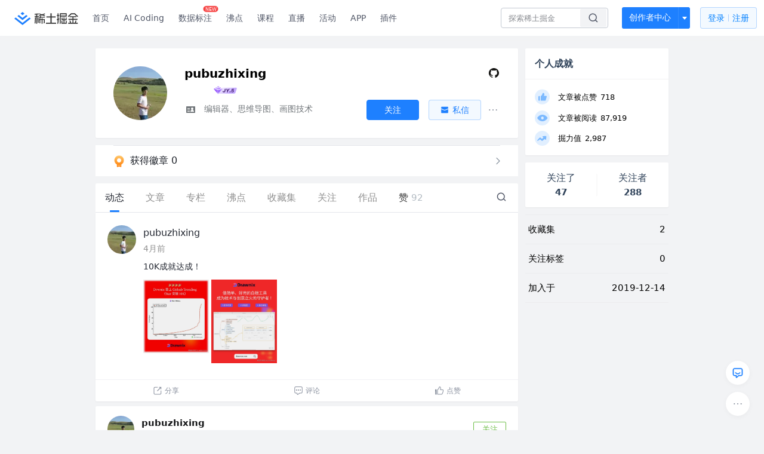

--- FILE ---
content_type: text/html; charset=utf-8
request_url: https://juejin.cn/user/360295547016718
body_size: 58069
content:
<!doctype html>
<html data-n-head-ssr lang="zh" data-n-head="%7B%22lang%22:%7B%22ssr%22:%22zh%22%7D%7D">
  <head >
    <title>pubuzhixing 的个人主页 - 动态 - 掘金</title><meta data-n-head="ssr" charset="utf-8"><meta data-n-head="ssr" name="viewport" content="width=device-width, initial-scale=1, user-scalable=no, viewport-fit=cover"><meta data-n-head="ssr" name="apple-itunes-app" content="app-id=987739104"><meta data-n-head="ssr" name="theme-color" content="#ffffff"><meta data-n-head="ssr" name="msapplication-TileColor" content="#da532c"><meta data-n-head="ssr" name="msvalidate.01" content="BADCF2429624CB0432BE8924E5343343"><meta data-n-head="ssr" name="google-site-verification" content="m8eimwHTlWoObBcEuX3ot93QtMJFS_zHdMZROWrX7-o"><meta data-n-head="ssr" vmid="description" name="description" content="编辑器、思维导图、画图技术"><meta data-n-head="ssr" vmid="keywords" name="keywords" content="pubuzhixing"><link data-n-head="ssr" rel="preconnect" href="//unpkg.byted-static.com/" crossorigin="anonymous"><link data-n-head="ssr" rel="preconnect" href="//lf3-cdn-tos.bytescm.com" crossorigin="anonymous"><link data-n-head="ssr" rel="preconnect" href="//mcs.snssdk.com" crossorigin="anonymous"><link data-n-head="ssr" rel="preconnect" href="//i.snssdk.com" crossorigin="anonymous"><link data-n-head="ssr" rel="dns-prefetch" href="//lf3-short.ibytedapm.com"><link data-n-head="ssr" rel="dns-prefetch" href="//lf3-cdn-tos.bytescm.com"><link data-n-head="ssr" rel="dns-prefetch" href="//api.juejin.cn"><link data-n-head="ssr" rel="dns-prefetch" href="//lf-cdn-tos.bytescm.com"><link data-n-head="ssr" rel="dns-prefetch" href="//unpkg.byted-static.com"><link data-n-head="ssr" rel="dns-prefetch" href="//p1-juejin.byteimg.com"><link data-n-head="ssr" rel="dns-prefetch" href="//p3-juejin.byteimg.com"><link data-n-head="ssr" rel="dns-prefetch" href="//p6-juejin.byteimg.com"><link data-n-head="ssr" rel="dns-prefetch" href="//p9-juejin.byteimg.com"><link data-n-head="ssr" rel="dns-prefetch" href="//p1-jj.byteimg.com"><link data-n-head="ssr" rel="dns-prefetch" href="//p2-jj.byteimg.com"><link data-n-head="ssr" rel="dns-prefetch" href="//p6-jj.byteimg.com"><link data-n-head="ssr" rel="dns-prefetch" href="//p9-jj.byteimg.com"><link data-n-head="ssr" rel="dns-prefetch" href="//mcs.snssdk.com"><link data-n-head="ssr" rel="dns-prefetch" href="//i.snssdk.com"><link data-n-head="ssr" rel="apple-touch-icon" sizes="180x180" href="https://lf-web-assets.juejin.cn/obj/juejin-web/xitu_juejin_web/static/favicons/apple-touch-icon.png"><link data-n-head="ssr" rel="icon" type="image/png" sizes="32x32" href="https://lf-web-assets.juejin.cn/obj/juejin-web/xitu_juejin_web/static/favicons/favicon-32x32.png"><link data-n-head="ssr" rel="icon" type="image/png" sizes="16x16" href="https://lf-web-assets.juejin.cn/obj/juejin-web/xitu_juejin_web/static/favicons/favicon-16x16.png"><link data-n-head="ssr" rel="mask-icon" href="https://lf-web-assets.juejin.cn/obj/juejin-web/xitu_juejin_web/static/favicons/safari-pinned-tab.svg" color="#1E80FF"><link data-n-head="ssr" rel="manifest" href="https://lf-web-assets.juejin.cn/obj/juejin-web/xitu_juejin_web/static/favicons/site.webmanifest"><link data-n-head="ssr" rel="search" title="掘金" href="https://lf-web-assets.juejin.cn/obj/juejin-web/xitu_juejin_web/static/search.xml" type="application/opensearchdescription+xml"><link data-n-head="ssr" rel="stylesheet" href="https://lf-web-assets.juejin.cn/obj/juejin-web/xitu_juejin_web/static/bytedesign.min.css"><link data-n-head="ssr" rel="canonical" href="https://juejin.cn/user/360295547016718"><script data-n-head="ssr" type="text/javascript" data-sdk-glue-default="load" src="https://lf-web-assets.juejin.cn/obj/juejin-web/xitu_juejin_web/static/rc-client-security-web-glue/1.0.0.19/sdk-glue.js"></script><script data-n-head="ssr" type="text/javascript" data-sdk-glue-default="init">
        (function (){
          var options = {
            bdms: {
              aid: 2608,
              paths: [
                '/growth_api/v1/publish_benefit_history',
                '/growth_api/v1/check_in',
                '/growth_api/v1/lottery/draw',
                '/growth_api/v1/lottery/ten_draw',
                '/web_shorten',
                '/user_api/v1/user/get',
                '/interact_api/v1/digg/save',
                '/interact_api/v1/digg/query_page',
                '/interact_api/v1/comment/list',
                '/interact_api/v1/comment/hots',
                '/content_api/v1/article/detail',
                '/user_api/v1/follow/followees',
                '/user_api/v1/follow/followers',
                '/interact_api/v1/follow/tag_list',
                '/recommend_api/v1/article/recommend_cate_feed',
                '/interact_api/v1/comment/publish',
                '/interact_api/v1/reply/publish',
                '/growth_api/v1/get_benefit_page',
                '/growth_api/v1/get_cur_point',
                '/growth_api/v1/ten_draw', 
                '/growth_api/v1/draw',
                '/growth_api/v1/lottery_config/get',
                '/user_api/v1/user_referral/bind',
              ]
            },
            verifyCenter: {
              interceptPathList: [
                '/user_api/v1/user/get',
                '/interact_api/v1/digg/save',
                '/interact_api/v1/digg/query_page',
                '/interact_api/v1/comment/list',
                '/interact_api/v1/comment/hots',
                '/content_api/v1/article/detail',
                '/user_api/v1/follow/followees',
                '/user_api/v1/follow/followers',
                '/interact_api/v1/follow/tag_list',
                '/recommend_api/v1/article/recommend_cate_feed',
              ],
              commonOptions: {
                aid: 2608,
                repoId: 56081
              },
              captchaOptions: {
                showMode: 'mask',
              },
            }
          }
        var sdkInfo = {
          bdms: {
            init: function (options) {
              window.bdms.init(options)
            },
            isLoaded: function () {
              return !!window.bdms
            },
            srcList: [
              'https://lf-headquarters-speed.yhgfb-cn-static.com/obj/rc-client-security/web/stable/1.0.0.33/bdms.js',
              'https://lf-c-flwb.bytetos.com/obj/rc-client-security/web/stable/1.0.0.33/bdms.js',
            ],
          },
          verifyCenter: {
            init: function (options) {
              window.TTGCaptcha.init(options);
            },
            isLoaded: function () {
              return !!window.TTGCaptcha;
            },
            srcList: [
              'https://lf-cdn-tos.bytescm.com/obj/rc-verifycenter/sec_sdk_build/4.0.10/captcha/index.js',
              'https://lf-rc1.yhgfb-cn-static.com/obj/rc-verifycenter/sec_sdk_build/4.0.10/captcha/index.js',
            ],
          }
        }
        window._SdkGlueInit(options, sdkInfo)
        })();
        </script><script data-n-head="ssr" vmid="slardar" type="text/javascript" crossorigin="anonymous">;(function (w, d, u, b, n, pc, ga, ae, po, s, p, e, t, pp) {pc = 'precollect';ga = 'getAttribute';ae = 'addEventListener';po = 'PerformanceObserver';s = function (m) {p = [].slice.call(arguments);p.push(Date.now(), location.href);(m == pc ? s.p.a : s.q).push(p)};s.q = [];s.p = { a: [] };w[n] = s;e = document.createElement('script');e.src = u + '?bid=' + b + '&globalName=' + n;e.crossOrigin = u.indexOf('sdk-web') > 0 ? 'anonymous' : 'use-credentials';d.getElementsByTagName('head')[0].appendChild(e);if (ae in w) {s.pcErr = function (e) {e = e || w.event;t = e.target || e.srcElement;if (t instanceof Element || t instanceof HTMLElement) {if (t[ga]('integrity')) {w[n](pc, 'sri', t[ga]('href') || t[ga]('src'))} else {w[n](pc, 'st', { tagName: t.tagName, url: t[ga]('href') || t[ga]('src') })}} else {w[n](pc, 'err', e.error || e.message)}};s.pcRej = function (e) {e = e || w.event;w[n](pc, 'err', e.reason || (e.detail && e.detail.reason))};w[ae]('error', s.pcErr, true);w[ae]('unhandledrejection', s.pcRej, true);};if('PerformanceLongTaskTiming' in w) {pp = s.pp = { entries: [] };pp.observer = new PerformanceObserver(function (l) {pp.entries = pp.entries.concat(l.getEntries())});pp.observer.observe({ entryTypes: ['longtask', 'largest-contentful-paint','layout-shift'] })}})(window,document,'https://lf3-short.ibytedapm.com/slardar/fe/sdk-web/browser.cn.js','2608','SlardarWeb')</script><script data-n-head="ssr" type="text/javascript" src="https://lf-web-assets.juejin.cn/obj/juejin-web/xitu_juejin_web/static/slardar-plugin/imageReport.js"></script><script data-n-head="ssr" type="text/javascript" src="https://lf-web-assets.juejin.cn/obj/juejin-web/xitu_juejin_web/static/cdn-retry/bundle-dcf007.js" id="cdn-retry" defer></script><link rel="preload" href="//lf-web-assets.juejin.cn/obj/juejin-web/xitu_juejin_web/393cbc7.js" as="script"><link rel="preload" href="//lf-web-assets.juejin.cn/obj/juejin-web/xitu_juejin_web/0369241.js" as="script"><link rel="preload" href="//lf-web-assets.juejin.cn/obj/juejin-web/xitu_juejin_web/4bc87e2.js" as="script"><link rel="preload" href="//lf-web-assets.juejin.cn/obj/juejin-web/xitu_juejin_web/app.a51996e.css" as="style"><link rel="preload" href="//lf-web-assets.juejin.cn/obj/juejin-web/xitu_juejin_web/c7aca89.js" as="script"><link rel="preload" href="//lf-web-assets.juejin.cn/obj/juejin-web/xitu_juejin_web/layouts/default.a1d6163.css" as="style"><link rel="preload" href="//lf-web-assets.juejin.cn/obj/juejin-web/xitu_juejin_web/19bb378.js" as="script"><link rel="preload" href="//lf-web-assets.juejin.cn/obj/juejin-web/xitu_juejin_web/59.edd387c.css" as="style"><link rel="preload" href="//lf-web-assets.juejin.cn/obj/juejin-web/xitu_juejin_web/26150cd.js" as="script"><link rel="stylesheet" href="//lf-web-assets.juejin.cn/obj/juejin-web/xitu_juejin_web/app.a51996e.css"><link rel="stylesheet" href="//lf-web-assets.juejin.cn/obj/juejin-web/xitu_juejin_web/layouts/default.a1d6163.css"><link rel="stylesheet" href="//lf-web-assets.juejin.cn/obj/juejin-web/xitu_juejin_web/59.edd387c.css">
  </head>
  <body >
    <script data-n-head="ssr" type="text/javascript" data-pbody="true">(function () {
    const pages = [
        /^\/$/,
        /^\/following$/,
        /^\/recommended$/,
        '^/pins.*',
        '^/pin.*',
        /^\/course(?!\/payment\/)/,
        /^\/post\/.*/,
        '^/hot.*',
        /^\/book\/\d+/,
        /^\/video\/\d+/,
        /^\/user\/settings.*/,
        /^\/spost\/\d+/,
        /^\/notification(?!\/im)/,
        '^/backend',
        '^/frontend',
        '^/android',
        '^/ios',
        '^/ai',
        '^/freebie',
        '^/career',
        '^/article',
        '^/player',
    ];
    function isInJuejinApp() {
        const userAgent = typeof navigator !== 'undefined' ? navigator.userAgent : '';
        return /juejin/i.test(userAgent);
    }
    if (typeof window !== 'undefined' && !isInJuejinApp()) {
        try {
            const path = window.location.pathname;
            const isAvailable = pages.some((page) => {
                const reg = new RegExp(page);
                return reg.test(path);
            });
            if (isAvailable) {
                const localValue = localStorage.getItem('juejin_2608_theme') || '{}';
                let { theme = 'light', isFollowSystem = false } = JSON.parse(localValue);
                if (isFollowSystem) {
                    const themeMedia = window.matchMedia('(prefers-color-scheme: light)');
                    theme = themeMedia.matches ? 'light' : 'dark';
                    localStorage.setItem('juejin_2608_theme', JSON.stringify({ theme, isFollowSystem }));
                }
                document.body.setAttribute('data-theme', theme);
            }
            else {
                document.body.setAttribute('data-theme', 'light');
            }
        }
        catch (e) {
            console.error('浏览器不支持localStorage');
        }
    }
})()</script><div data-server-rendered="true" id="__nuxt"><div id="__layout"><div id="juejin"><div data-v-539963b4 data-v-003a7416><div class="view-container" data-v-539963b4><!----> <header data-fetch-key="data-v-21a07997:0" class="main-header main-header unauthorized visible" data-v-21a07997 data-v-539963b4><div class="container" data-v-21a07997><a rel="noreferrer" class="logo" data-v-21a07997><img src="//lf-web-assets.juejin.cn/obj/juejin-web/xitu_juejin_web/e08da34488b114bd4c665ba2fa520a31.svg" alt="稀土掘金" class="logo-img" data-v-21a07997> <img src="//lf-web-assets.juejin.cn/obj/juejin-web/xitu_juejin_web/6c61ae65d1c41ae8221a670fa32d05aa.svg" alt="稀土掘金" class="mobile" data-v-21a07997></a> <!----> <nav role="navigation" class="main-nav" data-v-21a07997><ul class="nav-list" data-v-21a07997><!----> <li class="main-nav-list" data-v-21a07997><!----> <ul class="phone-hide" data-v-21a07997><li class="nav-item link-item" data-v-21a07997><a href="/" data-v-21a07997>首页</a></li> <li class="nav-item link-item activities" data-v-21a07997><a href="https://aicoding.juejin.cn" data-v-21a07997>
                AI Coding
              </a></li> <li class="nav-item link-item activities" data-v-21a07997><a href="https://aidp.juejin.cn" data-v-21a07997>
                数据标注
                <span class="new-font" data-v-21a07997>NEW</span></a></li> <li class="nav-item link-item activities" data-v-21a07997><a href="/pins" data-v-21a07997>
                沸点
                <span class="text" data-v-21a07997><!----></span></a></li> <li class="nav-item link-item book" data-v-21a07997><a href="/course" data-v-21a07997>
                课程
                <!----></a></li> <li class="nav-item link-item" data-v-21a07997><a href="/live" data-v-21a07997>
                直播
              </a></li> <li class="nav-item link-item" data-v-21a07997><a href="/events/all" data-v-21a07997>
                活动
              </a></li> <nav class="nav-item link-item download-icon" data-v-21a07997><a href="/app?utm_source=jj_nav" target="_blank" class="download-app no-border" data-v-21a07997>
                APP
              </a></nav> <nav class="nav-item link-item extension-icon" data-v-21a07997><a href="https://juejin.cn/extension?utm_source=jj_nav" target="_blank" rel="nofollow noopener noreferrer" class="jj-link broswer-extension no-border" data-v-65b50b51 data-v-21a07997><span data-v-65b50b51 data-v-21a07997>插件</span></a></nav> <!----></ul></li> <ul class="right-side-nav" data-v-21a07997><li class="search-add" data-v-21a07997><ul class="search-add-ul" data-v-21a07997><li class="nav-item search" data-v-21a07997><form role="search" class="search-form" data-v-21a07997><input type="search" maxlength="64" placeholder="" value="" class="search-input" data-v-21a07997> <div class="seach-icon-container" data-v-21a07997><svg width="18" height="18" viewBox="0 0 18 18" fill="none" xmlns="http://www.w3.org/2000/svg" class="search-icon" data-v-21a07997 data-v-21a07997><path d="M12.4008 12.4008C14.744 10.0577 14.744 6.25871 12.4008 3.91556C10.0577 1.57242 6.25871 1.57242 3.91556 3.91556C1.57242 6.25871 1.57242 10.0577 3.91556 12.4008C6.25871 14.744 10.0577 14.744 12.4008 12.4008ZM12.4008 12.4008L15.5828 15.5828" stroke-width="1.5" stroke-linecap="round" stroke-linejoin="round" data-v-21a07997 data-v-21a07997></path></svg></div> <!----> <div class="typehead" style="display:none;" data-v-21a07997><!----> <div class="title" data-v-21a07997><span data-v-21a07997>搜索历史</span> <span class="clear" data-v-21a07997>
                        清空
                      </span></div> <div class="list" data-v-21a07997></div></div></form></li> <!----> <li class="nav-item add creator-item" data-v-21a07997><div class="add-group" data-v-222d7b0f data-v-21a07997><!----> <button class="add-btn" data-v-222d7b0f>
    创作者中心
  </button> <div class="more" data-v-222d7b0f><svg width="12" height="12" viewBox="0 0 12 12" fill="none" xmlns="http://www.w3.org/2000/svg" class="unfold12-icon" data-v-222d7b0f data-v-222d7b0f><path d="M2.45025 4.82383C2.17422 4.49908 2.40501 4 2.83122 4H9.16878C9.59499 4 9.82578 4.49908 9.54975 4.82382L6.38097 8.5518C6.1813 8.7867 5.8187 8.7867 5.61903 8.5518L2.45025 4.82383Z" fill="white" data-v-222d7b0f data-v-222d7b0f></path></svg> <div class="more-mask" data-v-222d7b0f></div> <div class="more-list" data-v-222d7b0f><ul class="menu" data-v-222d7b0f><li class="item" data-v-222d7b0f><div class="icon write-article" data-v-222d7b0f></div> <div class="title" data-v-222d7b0f>写文章</div></li><li class="item" data-v-222d7b0f><div class="icon issue-points" data-v-222d7b0f></div> <div class="title" data-v-222d7b0f>发沸点</div></li><li class="item" data-v-222d7b0f><div class="icon write-note" data-v-222d7b0f></div> <div class="title" data-v-222d7b0f>写笔记</div></li><li class="item" data-v-222d7b0f><div class="icon create-jcode" data-v-222d7b0f></div> <div class="title" data-v-222d7b0f>写代码</div></li><li class="item" data-v-222d7b0f><div class="icon drafts" data-v-222d7b0f></div> <div class="title" data-v-222d7b0f>草稿箱</div></li></ul> <div class="divider" data-v-222d7b0f></div> <div class="inspiration" data-v-222d7b0f><div class="info" data-v-222d7b0f><span class="title" data-v-222d7b0f>创作灵感</span> <span class="more-info" data-v-222d7b0f>
            查看更多
            <i class="icon byte-icon byte-icon--right" data-v-222d7b0f><svg t="1561636167146" class="icon" viewBox="0 0 1024 1024" version="1.1" xmlns="http://www.w3.org/2000/svg" p-id="404349" xmlns:xlink="http://www.w3.org/1999/xlink"><path d="M630.4 512L283.52 165.12a21.12 21.12 0 0 1 0-30.08l30.08-30.08a21.12 21.12 0 0 1 30.08 0l377.6 376.96a42.24 42.24 0 0 1 0 60.16l-377.6 376.96a21.12 21.12 0 0 1-30.08 0l-30.08-30.08a21.12 21.12 0 0 1 0-30.08z" p-id="404350"></path></svg></i></span></div> <div class="list" data-v-222d7b0f>  <div class="item" data-v-21339fef data-v-222d7b0f><div class="xitu-skeleton xitu-skeleton-animated" data-v-21339fef><div class="xitu-skeleton-item" data-v-21339fef><!----> <div class="xitu-skeleton-content" style="padding:20px;" data-v-21339fef><div class="xitu-skeleton-line" data-v-21339fef></div><div class="xitu-skeleton-line" data-v-21339fef></div><div class="xitu-skeleton-line" data-v-21339fef></div></div></div></div></div></div></div></div></div> <!----></div></li></ul></li> <!----> <!----> <!----> <li class="nav-item auth" data-v-21a07997><div class="login-button-wrap" data-v-21a07997><button class="login-button" data-v-21a07997>
                登录
                <div class="login-button-inner" data-v-21a07997><div class="login-button-line" data-v-21a07997></div>
                  注册
                </div></button> <!----></div></li></ul></ul></nav></div></header>  <main class="container main-container" data-v-539963b4><!----> <div class="view user-view" data-v-539963b4 data-v-003a7416><div class="major-area" data-v-539963b4 data-v-003a7416><div itemscope="itemscope" itemtype="http://schema.org/Person" data-user-id="360295547016718" class="user-info-block block shadow" data-v-003a7416><meta itemprop="url" content="https://juejin.cn/user/360295547016718"> <meta itemprop="image" content="https://p9-passport.byteacctimg.com/img/user-avatar/1a603b7a31b5a0cf4e153ea042b2e767~300x300.image"> <meta itemprop="name" content="pubuzhixing"> <!----> <!----> <div class="avatar jj-avatar" data-v-03256cc6 data-v-003a7416><img loading="eager" src="https://p9-passport.byteacctimg.com/img/user-avatar/1a603b7a31b5a0cf4e153ea042b2e767~180x180.awebp" alt="pubuzhixing的个人资料头像" class="lazy avatar-img immediate" data-v-5244ef91 data-v-03256cc6> </div> <div class="info-box info-box" data-v-20db666e data-v-003a7416><div class="top" data-v-20db666e><div class="left" data-v-20db666e><h1 class="username" data-v-20db666e><span class="user-name" data-v-20db666e>pubuzhixing</span></h1> <!----></div> <div class="link-box link-box" data-v-01966b9e data-v-20db666e><!----> <a title="GitHub" class="github-link link" data-v-01966b9e><svg width="21" height="18" viewBox="0 0 21 18" xmlns="http://www.w3.org/2000/svg" class="icon github-icon" data-v-01966b9e data-v-01966b9e><path fill="#161614" fill-rule="nonzero" d="M1.857 9.203c0 3.624 2.456 6.698 5.862 7.782.429.076.585-.177.585-.395 0-.194-.007-.71-.012-1.395-2.384.496-2.887-1.1-2.887-1.1-.39-.947-.952-1.2-.952-1.2-.778-.508.06-.498.06-.498.86.058 1.312.846 1.312.846.765 1.253 2.007.89 2.495.68.078-.529.3-.89.544-1.095-1.903-.207-3.904-.911-3.904-4.054 0-.896.334-1.628.882-2.201-.088-.208-.383-1.042.084-2.171 0 0 .72-.22 2.357.84a8.557 8.557 0 0 1 2.146-.276 8.566 8.566 0 0 1 2.146.277c1.636-1.062 2.354-.841 2.354-.841.468 1.129.174 1.963.086 2.17.55.574.881 1.306.881 2.202 0 3.15-2.004 3.844-3.913 4.047.307.253.581.754.581 1.52 0 1.096-.01 1.98-.01 2.25 0 .219.154.474.589.394C16.546 15.898 19 12.825 19 9.203 19 4.673 15.162 1 10.428 1c-4.733 0-8.57 3.672-8.57 8.203z" data-v-01966b9e data-v-01966b9e></path></svg></a> <!----></div></div> <div class="user-info-icon" data-v-20db666e><span to="" blank="true" class="rank rank" data-v-23743940 data-v-20db666e><img src="[data-uri]" alt="创作等级LV.4" title="创作等级LV.4" class="lazy" style="aspect-ratio:NaN;" data-v-5244ef91 data-v-23743940></span> <span show-jscore-level="true" class="jueyou-level" data-v-67c60cca data-v-20db666e><div class="byte-tooltip byte-tooltip--dark" style="display:none;">
        掘友等级
      </div><span class="byte-tooltip__wrapper"><img src="[data-uri]" alt="掘友5级：先锋掘友" title="掘友5级：先锋掘友" class="lazy" style="aspect-ratio:NaN;" data-v-5244ef91 data-v-67c60cca></span></span> <!----> <!----></div> <div class="introduction" data-v-20db666e><div class="left" data-v-20db666e><!----> <div class="intro" data-v-20db666e><svg width="21" height="18" viewBox="0 0 21 18" class="icon intro-icon" data-v-20db666e data-v-20db666e><path fill="#72777B" fill-rule="evenodd" d="M4 4h13a1 1 0 0 1 1 1v9a1 1 0 0 1-1 1H4a1 1 0 0 1-1-1V5a1 1 0 0 1 1-1zm9 6a2 2 0 1 0 0-4 2 2 0 0 0 0 4zm3 3a3 3 0 0 0-6 0h6zM5 7v1h4V7H5zm0 2.5v1h4v-1H5zM5 12v1h4v-1H5z" data-v-20db666e data-v-20db666e></path></svg> <span class="content" data-v-20db666e>编辑器、思维导图、画图技术</span></div></div> <!----></div></div> <!----></div> <a href="/badge/360295547016718" class="badge-wall" data-v-003a7416><div class="badge-wrap" data-v-003a7416><div class="badge-left" data-v-003a7416><img src="//lf-web-assets.juejin.cn/obj/juejin-web/xitu_juejin_web/img/badge-count-icon.0586ac4.png" alt="" class="count-icon" data-v-003a7416> <div class="badge-count" data-v-003a7416>获得徽章 0</div></div> <ul class="badge-list" data-v-003a7416> <img src="//lf-web-assets.juejin.cn/obj/juejin-web/xitu_juejin_web/b307148589ab904ec14c386e41b91fda.svg" alt="" class="badge-icon" data-v-003a7416></ul></div></a> <!----> <!----> <div class="list-block" data-v-539963b4 data-v-003a7416><div class="detail-list detail-list" data-v-970ba0b6 data-v-003a7416><div class="list-header" data-v-970ba0b6><div class="header-content" data-v-970ba0b6><!----> <a href="/user/360295547016718" aria-current="page" class="nav-item router-link-exact-active route-active active" data-v-970ba0b6><div class="item-title" data-v-970ba0b6>动态</div></a> <a href="/user/360295547016718/posts" class="nav-item" data-v-970ba0b6><div class="item-title" data-v-970ba0b6>文章</div></a> <a href="/user/360295547016718/columns" class="nav-item" data-v-970ba0b6><div class="item-title" data-v-970ba0b6>专栏</div></a> <a href="/user/360295547016718/pins" class="nav-item" data-v-970ba0b6><div class="item-title" data-v-970ba0b6>沸点</div></a> <!----> <a href="/user/360295547016718/collections" class="nav-item" data-v-970ba0b6><div class="item-title" data-v-970ba0b6>收藏集</div></a> <a href="/user/360295547016718/tags" rel="nofollow" class="nav-item" data-v-970ba0b6><div class="item-title" data-v-970ba0b6>关注</div></a> <a href="/user/360295547016718/robots" class="nav-item" data-v-970ba0b6><div class="item-title" data-v-970ba0b6>作品</div></a> <div class="nav-item not-in-scroll-mode" data-v-970ba0b6><div class="item-title" data-v-970ba0b6>赞</div> <div class="item-count" data-v-970ba0b6>
          92
        </div> <div class="item-count" data-v-970ba0b6><i class="ion-arrow-down-b" data-v-970ba0b6></i></div> <div class="more-panel" style="display:none;" data-v-970ba0b6><a href="/user/360295547016718/likes" class="more-item" data-v-970ba0b6>
            文章 74
          </a> <a href="/user/360295547016718/praise" class="more-item" data-v-970ba0b6>
            沸点 18
          </a></div></div> <a href="/user/360295547016718/likes" class="nav-item only-in-scroll-mode" data-v-970ba0b6><div class="item-title" data-v-970ba0b6>赞</div> <div class="item-count" data-v-970ba0b6>
          92
        </div></a> <!----> <div class="search-icon-container" data-v-970ba0b6><a href="/user/360295547016718/search?search_type=0" data-v-970ba0b6><img src="//lf-web-assets.juejin.cn/obj/juejin-web/xitu_juejin_web/4faa6e4d3204581da39135d50cec3f73.svg" alt="" class="search-icon" data-v-970ba0b6></a></div></div> <div class="search-container" data-v-970ba0b6><div class="return-content" data-v-970ba0b6><a href="/user/360295547016718" aria-current="page" class="router-link-exact-active route-active" data-v-970ba0b6><div class="return" data-v-970ba0b6><img src="[data-uri]" class="icon" data-v-970ba0b6> <div class="title" data-v-970ba0b6>返回</div></div></a> <div class="pc-return" data-v-970ba0b6><div class="line" data-v-970ba0b6>|</div> <div class="title" data-v-970ba0b6>搜索文章</div></div></div> <div class="search-input byte-input byte-input--normal byte-input--suffixed" data-v-970ba0b6><!----><input type="text" autocomplete="" placeholder="搜索 发布/点赞/收藏的文章" name="" aria-label="" spellcheck="false" value="" class="byte-input__input byte-input__input--normal"><!----><span class="byte-input__suffix"><i class="byte-icon byte-icon--search byte-input__search-icon" style="width:normalpx;height:normalpx;"><svg t="1561632838264" class="icon" viewBox="0 0 1024 1024" version="1.1" xmlns="http://www.w3.org/2000/svg" p-id="303787" xmlns:xlink="http://www.w3.org/1999/xlink"><path d="M819.2 718.165333l154.282667 154.282667a23.210667 23.210667 0 0 1 0 32.768l-38.912 38.229333a22.528 22.528 0 0 1-32.085334 0L750.933333 793.258667a386.389333 386.389333 0 1 1 68.266667-75.093334zM500.394667 791.893333a291.498667 291.498667 0 1 0-290.816-291.498666 291.498667 291.498667 0 0 0 290.816 291.498666z" p-id="303788"></path></svg></i></span><!----></div></div></div> <div class="list-body" data-v-970ba0b6><div type="activities" is-self-page="true" dislike-message="这里什么都没有" search-id="" is-show-top-tag="true" data-v-21339fef data-v-970ba0b6><div class="activity-list-box" data-v-21339fef><div user="pubuzhixing" class="activity-list activity-list"><div class="activity-item shadow" data-v-333dade9><!----> <div data-jj-helper="pinItem" data-pin-id="7551622161317019663" enter-method="profile_follow_button" is-user-page="true" rank="1" class="pin pin-item content-item" data-v-80039eec data-v-d5e4e6cc data-v-333dade9><div data-jj-helper="pinItemUserHeader" data-author-id="360295547016718" class="pin-header-row pin-header" data-v-47f4e32c data-v-80039eec><div class="account-group" data-v-47f4e32c><div class="popover-box user-popover" style="display:flex;" data-v-487cbd49 data-v-889b6f90 data-v-47f4e32c><!---->  <a href="/user/360295547016718" target="_blank" rel="" class="jj-link user-link" data-v-65b50b51 data-v-47f4e32c><div class="avatar jj-avatar" data-v-03256cc6 data-v-47f4e32c><img src="[data-uri]" alt="pubuzhixing的头像" class="lazy avatar-img" data-v-5244ef91 data-v-03256cc6> </div></a></div> <div class="pin-header-content" data-v-47f4e32c><div class="pin-header-popover" data-v-47f4e32c><div class="popover-box user-popover" data-v-487cbd49 data-v-889b6f90 data-v-47f4e32c><!---->  <a href="/user/360295547016718" target="_blank" rel="" class="jj-link username" data-v-65b50b51 data-v-47f4e32c>
            pubuzhixing
          </a></div> <!----></div> <div class="meta-box" data-v-47f4e32c><div class="position ellipsis" data-v-47f4e32c></div> <!----> <a href="/pin/7551622161317019663" target="_blank" rel="" class="jj-link" data-v-65b50b51 data-v-47f4e32c><time datetime="1758277281000" title="2025-09-19 18:21:21" class="time" data-v-65b50b51 data-v-47f4e32c>
            4月前
          </time></a></div></div></div> <div class="right-action" data-v-47f4e32c><!----> <!----> <!----> <!----></div> <div class="header-action" data-v-47f4e32c><!----></div></div> <div class="dislike-entry" data-v-80039eec><div class="icon" data-v-80039eec><span class="dislike-icon" data-v-80039eec><svg width="16" height="16" viewBox="0 0 16 16" fill="none" xmlns="http://www.w3.org/2000/svg" data-v-80039eec data-v-80039eec><circle cx="2.33301" cy="8" r="1.0625" fill="#8A919F" data-v-80039eec data-v-80039eec></circle><circle cx="8" cy="8" r="1.0625" fill="#8A919F" data-v-80039eec data-v-80039eec></circle><circle cx="13.667" cy="8" r="1.0625" fill="#8A919F" data-v-80039eec data-v-80039eec></circle></svg></span> <div class="dislike-list dislike-list" style="display:none;" data-v-e090572a data-v-80039eec data-v-80039eec><div class="dislike-menu" data-v-e090572a><ul data-v-e090572a><!----> <li class="dislike-li" data-v-e090572a><svg width="16" height="16" viewBox="0 0 16 16" fill="none" xmlns="http://www.w3.org/2000/svg" class="icon" data-v-e090572a data-v-e090572a><path fill-rule="evenodd" clip-rule="evenodd" d="M8.06904 2.67359L13.856 12.6969C13.8684 12.7183 13.8687 12.7297 13.8686 12.7359C13.8684 12.7457 13.8654 12.7606 13.856 12.7769C13.8466 12.7932 13.8352 12.8032 13.8268 12.8083C13.8215 12.8115 13.8114 12.8169 13.7867 12.8169H2.21282C2.18809 12.8169 2.17799 12.8115 2.17273 12.8083C2.16432 12.8032 2.15294 12.7932 2.14354 12.7769C2.13413 12.7606 2.13109 12.7457 2.13092 12.7359C2.13081 12.7297 2.13117 12.7183 2.14354 12.6969L7.93048 2.67359C7.94284 2.65218 7.95258 2.64614 7.95795 2.64316C7.96654 2.6384 7.98095 2.63359 7.99976 2.63359C8.01858 2.63359 8.03299 2.6384 8.04157 2.64316C8.04694 2.64614 8.05668 2.65218 8.06904 2.67359ZM6.89125 2.07359C7.38392 1.22026 8.6156 1.22026 9.10828 2.07359L14.8952 12.0969C15.3879 12.9502 14.7721 14.0169 13.7867 14.0169H2.21282C1.22747 14.0169 0.611633 12.9502 1.10431 12.0969L6.89125 2.07359ZM7.99976 5.29656C8.33113 5.29656 8.59976 5.56519 8.59976 5.89656L8.59976 9.56844C8.59976 9.89981 8.33113 10.1684 7.99976 10.1684C7.66839 10.1684 7.39976 9.89981 7.39976 9.56844V5.89656C7.39976 5.56519 7.66839 5.29656 7.99976 5.29656ZM8.59976 11.2872C8.59976 11.6186 8.33113 11.8872 7.99976 11.8872C7.66839 11.8872 7.39976 11.6186 7.39976 11.2872C7.39976 10.9558 7.66839 10.6872 7.99976 10.6872C8.33113 10.6872 8.59976 10.9558 8.59976 11.2872Z" fill="#4E5969" data-v-e090572a data-v-e090572a></path></svg> <span class="text" data-v-e090572a>举报</span></li></ul></div></div></div></div> <div class="pin-content-row middle-row" data-v-80039eec><div class="content-box content-box" data-v-08787267 data-v-80039eec><!----> <span class="content" data-v-08787267>10K成就达成！</span> <div class="limit-ctl-box" data-v-08787267><!----> <!----></div> <div class="popover-box user-popover" data-v-487cbd49 data-v-78a63d78 data-v-08787267><!----> </div></div></div> <!----> <div class="pin-image-row middle-row" data-v-80039eec><div class="image-box-wrapper image-box" data-v-55a013c4 data-v-80039eec><div class="image-box col-3" style="display:;" data-v-55a013c4><div class="pin-img" data-v-55a013c4><img src="https://p9-juejin-sign.byteimg.com/tos-cn-i-k3u1fbpfcp/a582255e40ba4fca836f44f6dd17bf63~tplv-k3u1fbpfcp-jj-mark-v1:0:0:0:0:5o6Y6YeR5oqA5pyv56S-5Yy6IEAgcHVidXpoaXhpbmc=:q75.awebp?rk3s=f64ab15b&amp;x-expires=1769932636&amp;x-signature=wRKwjQWY1brgCH4Q5KiJfjHaKRI%3D" alt="pubuzhixing于2025-09-19 18:21发布的图片" class="image" data-v-55a013c4> <!----></div><div class="pin-img" data-v-55a013c4><img src="https://p9-juejin-sign.byteimg.com/tos-cn-i-k3u1fbpfcp/6c347e5e0a8c48a58a265856c7b86023~tplv-k3u1fbpfcp-jj-mark-v1:0:0:0:0:5o6Y6YeR5oqA5pyv56S-5Yy6IEAgcHVidXpoaXhpbmc=:q75.awebp?rk3s=f64ab15b&amp;x-expires=1769932636&amp;x-signature=Ml5buq%2BXWwKHinLXtiDpMljqHIg%3D" alt="pubuzhixing于2025-09-19 18:21发布的图片" class="image" data-v-55a013c4> <!----></div></div> <!----> <!----> <div class="pin-carousel" style="display:none;" data-v-dec1331c data-v-55a013c4><div class="action-bar" data-v-dec1331c><div class="action-item" data-v-dec1331c><span class="icon" data-v-dec1331c><svg xmlns="http://www.w3.org/2000/svg" width="13" height="13" viewBox="0 0 13 13" data-v-dec1331c data-v-dec1331c><path fill="#73777A" fill-rule="evenodd" d="M5.314 9.75C2.862 9.75.818 7.719.818 5.281.818 2.844 2.862.812 5.314.812c2.453 0 4.497 2.032 4.497 4.47 0 2.437-2.044 4.468-4.497 4.468zm4.252-1.381c.654-.894 1.063-1.95 1.063-3.088C10.629 2.356 8.258 0 5.314 0 2.371 0 0 2.356 0 5.281s2.371 5.281 5.314 5.281c1.145 0 2.208-.406 3.107-.975l3.189 3.17a.794.794 0 0 0 1.145 0 .782.782 0 0 0 0-1.138l-3.189-3.25zM2.453 5.687h5.723v-.812H2.453v.812z" data-v-dec1331c data-v-dec1331c></path></svg></span> <span class="action-name" data-v-dec1331c>收起</span></div> <div class="action-item" data-v-dec1331c><span class="icon" data-v-dec1331c><svg xmlns="http://www.w3.org/2000/svg" width="13" height="13" viewBox="0 0 13 13" data-v-dec1331c data-v-dec1331c><path fill="#73777A" fill-rule="evenodd" d="M5.314 9.75C2.862 9.75.818 7.719.818 5.281.818 2.844 2.862.812 5.314.812c2.453 0 4.497 2.032 4.497 4.47 0 2.437-2.044 4.468-4.497 4.468zm4.252-1.381c.654-.894 1.063-1.95 1.063-3.088C10.629 2.356 8.258 0 5.314 0 2.371 0 0 2.356 0 5.281s2.371 5.281 5.314 5.281c1.145 0 2.208-.406 3.107-.975l3.189 3.17a.794.794 0 0 0 1.145 0 .782.782 0 0 0 0-1.138l-3.189-3.25z" data-v-dec1331c data-v-dec1331c></path></svg></span> <span class="action-name" data-v-dec1331c>查看大图</span></div> <div class="action-item" data-v-dec1331c><span class="icon" data-v-dec1331c><svg xmlns="http://www.w3.org/2000/svg" width="12" height="12" viewBox="0 0 12 12" data-v-dec1331c data-v-dec1331c><path fill="#73777A" fill-rule="evenodd" d="M.563 4.5h2.25c.309 0 .562-.253.562-.563a.564.564 0 0 0-.563-.562h-.918A4.87 4.87 0 0 1 6 1.125 4.877 4.877 0 0 1 10.875 6 4.877 4.877 0 0 1 6 10.875a4.87 4.87 0 0 1-4.866-4.688h-.009a.564.564 0 0 0-.563-.562.564.564 0 0 0-.553.666A5.998 5.998 0 0 0 12 6c0-3.31-2.69-6-6-6a5.984 5.984 0 0 0-4.875 2.503v-.816a.564.564 0 0 0-.563-.562.564.564 0 0 0-.562.563v2.25c0 .309.253.562.563.562" data-v-dec1331c data-v-dec1331c></path></svg></span> <span class="action-name" data-v-dec1331c>向左旋转</span></div> <div class="action-item" data-v-dec1331c><span class="icon" data-v-dec1331c><svg xmlns="http://www.w3.org/2000/svg" width="12" height="12" viewBox="0 0 12 12" data-v-dec1331c data-v-dec1331c><path fill="#73777A" fill-rule="evenodd" d="M11.438 4.5h-2.25a.564.564 0 0 1-.563-.563c0-.309.253-.562.563-.562h.918A4.87 4.87 0 0 0 6 1.125 4.877 4.877 0 0 0 1.125 6 4.877 4.877 0 0 0 6 10.875a4.87 4.87 0 0 0 4.866-4.688h.009c0-.309.253-.562.563-.562.309 0 .562.253.562.563 0 .037 0 .075-.01.103A5.998 5.998 0 0 1 0 6c0-3.31 2.69-6 6-6 2.006 0 3.787.984 4.875 2.503v-.816c0-.309.253-.562.563-.562.309 0 .562.253.562.563v2.25c0 .309-.253.562-.563.562" data-v-dec1331c data-v-dec1331c></path></svg></span> <span class="action-name" data-v-dec1331c>向右旋转</span></div></div> <div class="carousel-body" data-v-dec1331c><div class="carousel-loading carousel-loading" data-v-5212cd74 data-v-dec1331c><div class="content" data-v-5212cd74><div class="section a" data-v-5212cd74><img src="//lf-web-assets.juejin.cn/obj/juejin-web/xitu_juejin_web/d460af1d9506ad49cc03903fc5d2de97.svg" data-v-5212cd74></div> <div class="section b" data-v-5212cd74><img src="//lf-web-assets.juejin.cn/obj/juejin-web/xitu_juejin_web/9fc831d0e760589958834ed5d9185a5f.svg" data-v-5212cd74></div> <div class="section c" data-v-5212cd74><img src="//lf-web-assets.juejin.cn/obj/juejin-web/xitu_juejin_web/a93eb981f13c8d482a9e95eaf09de453.svg" data-v-5212cd74></div></div></div> <img src="//lf-web-assets.juejin.cn/obj/juejin-web/xitu_juejin_web/4891f76395a92ddc73cb71cf555f49e0.svg" class="carousel-error" style="display:none;" data-v-dec1331c>  <div class="toggle-area prev" style="display:none;" data-v-dec1331c></div> <div class="toggle-area zoomout" data-v-dec1331c></div> <div class="toggle-area next" style="display:;" data-v-dec1331c></div></div> <div class="nav-list" data-v-dec1331c><img loading="lazy" src="https://p9-juejin-sign.byteimg.com/tos-cn-i-k3u1fbpfcp/a582255e40ba4fca836f44f6dd17bf63~tplv-k3u1fbpfcp-jj-mark-v1:0:0:0:0:5o6Y6YeR5oqA5pyv56S-5Yy6IEAgcHVidXpoaXhpbmc=:q75.awebp?rk3s=f64ab15b&amp;x-expires=1769932636&amp;x-signature=wRKwjQWY1brgCH4Q5KiJfjHaKRI%3D" alt="pubuzhixing于2025-09-19 18:21发布的图片" class="thumb" data-v-dec1331c><img loading="lazy" src="https://p9-juejin-sign.byteimg.com/tos-cn-i-k3u1fbpfcp/6c347e5e0a8c48a58a265856c7b86023~tplv-k3u1fbpfcp-jj-mark-v1:0:0:0:0:5o6Y6YeR5oqA5pyv56S-5Yy6IEAgcHVidXpoaXhpbmc=:q75.awebp?rk3s=f64ab15b&amp;x-expires=1769932636&amp;x-signature=Ml5buq%2BXWwKHinLXtiDpMljqHIg%3D" alt="pubuzhixing于2025-09-19 18:21发布的图片" class="thumb" data-v-dec1331c></div></div></div></div> <!----> <!----> <div class="club-digg-row middle-row" data-v-80039eec><!----> <div style="flex: auto" data-v-80039eec></div> <!----></div> <!----> <div class="pin-action-row" data-v-80039eec><div class="action-box action-box" data-v-23e750b4 data-v-80039eec><div class="share-action action" data-v-23e750b4><div class="action-title-box" data-v-23e750b4><span class="icon normal-icon share-icon" data-v-23e750b4></span> <span class="action-title" data-v-23e750b4>分享</span></div> <!----></div> <div class="comment-action action" data-v-23e750b4><div class="action-title-box" data-v-23e750b4><span class="icon normal-icon comment-icon" data-v-23e750b4></span> <span class="action-title" data-v-23e750b4>评论</span></div></div> <div class="like-action action" data-v-23e750b4><div class="action-title-box" data-v-23e750b4><span class="icon Like small-icon" data-v-789ba8ee data-v-23e750b4></span> <span class="action-title" data-v-23e750b4>点赞</span></div></div></div></div> <!----></div></div><div class="activity-item shadow" data-v-333dade9><!----> <div class="post-item content-item" data-v-3d530aa2 data-v-333dade9><div class="post-header" data-v-3d530aa2><div class="author-info author-bar" data-v-2bcf0973 data-v-3d530aa2><div class="popover-box user-popover" data-v-487cbd49 data-v-889b6f90 data-v-2bcf0973><!---->  <a href="/user/360295547016718" target="_blank" rel="" class="jj-link user-link" data-v-65b50b51 data-v-2bcf0973><div class="avatar jj-avatar avatar" data-v-03256cc6 data-v-2bcf0973><img src="[data-uri]" alt="pubuzhixing的头像" class="lazy avatar-img" data-v-5244ef91 data-v-03256cc6> </div></a></div> <div class="author-info-content" data-v-2bcf0973><div class="author-info-head" data-v-2bcf0973><div class="popover-box user-popover" data-v-487cbd49 data-v-889b6f90 data-v-2bcf0973><!---->  <a href="/user/360295547016718" target="_blank" rel="" class="jj-link username" data-v-65b50b51 data-v-2bcf0973>
          pubuzhixing
        </a> <!----></div></div> <div class="meta-box" data-v-2bcf0973><div class="position ellipsis" data-v-2bcf0973></div> <!---->
      4月前
    </div></div> <button attention="true" class="subscribe-btn follow-button" data-v-4ae88c38 data-v-2bcf0973><span data-v-4ae88c38>关注</span></button></div></div> <div class="post-item-content" data-v-3d530aa2><a href="/post/7548035219798949929" target="_blank" class="post-link" data-v-3d530aa2><div class="post-item-title" data-v-3d530aa2><!----> <h3 data-v-3d530aa2><!---->

          Canvas 的性能卓越，用它解决一个棘手问题
        </h3></div> <div class="rich-content" data-v-3d530aa2><div class="post-item-excerpt" data-v-3d530aa2>Canvas 计算文字宽高，性能卓越，文章主要分享做开源思维导图时遇到棘手问题，总结下就是：多多尝试、担心什么就去验证什么，没准担心完全多余。...</div> <!----></div></a></div> <div class="action-box post-item-actions" data-v-7c883ba3 data-v-3d530aa2><div class="action like-action" data-v-7c883ba3><div class="action-title-box" data-v-7c883ba3><span class="icon like-icon" data-v-7c883ba3></span> <span class="action-title" data-v-7c883ba3>1</span></div></div> <div class="action comment-action" data-v-7c883ba3><div class="action-title-box" data-v-7c883ba3><span class="icon comment-icon" data-v-7c883ba3></span> <span class="action-title" data-v-7c883ba3>评论</span></div></div> <div class="action share-action" data-v-7c883ba3><div class="action-title-box" data-v-7c883ba3><span class="icon share-icon" data-v-7c883ba3></span> <span class="action-title" data-v-7c883ba3>分享</span></div> <!----></div></div> <!----></div></div><div class="activity-item shadow" data-v-333dade9><div class="source-header" data-v-62482dbb data-v-333dade9><div class="popover-box user-popover" data-v-487cbd49 data-v-889b6f90 data-v-62482dbb><!---->  <a href="/user/360295547016718" target="_blank" rel="" class="jj-link username" style="margin-left:0;" data-v-65b50b51 data-v-62482dbb>
        pubuzhixing
      </a></div>
    赞了这篇文章
  </div> <div class="post-item content-item" data-v-3d530aa2 data-v-333dade9><div class="post-header" data-v-3d530aa2><div class="author-info author-bar" data-v-2bcf0973 data-v-3d530aa2><div class="popover-box user-popover" data-v-487cbd49 data-v-889b6f90 data-v-2bcf0973><!---->  <a href="/user/690963096812776" target="_blank" rel="" class="jj-link user-link" data-v-65b50b51 data-v-2bcf0973><div class="avatar jj-avatar avatar" data-v-03256cc6 data-v-2bcf0973><img src="[data-uri]" alt="YGY_Webgis糕手之路的头像" class="lazy avatar-img" data-v-5244ef91 data-v-03256cc6> </div></a></div> <div class="author-info-content" data-v-2bcf0973><div class="author-info-head" data-v-2bcf0973><div class="popover-box user-popover" data-v-487cbd49 data-v-889b6f90 data-v-2bcf0973><!---->  <a href="/user/690963096812776" target="_blank" rel="" class="jj-link username" data-v-65b50b51 data-v-2bcf0973>
          YGY_Webgis糕手之路
        </a> <!----></div></div> <div class="meta-box" data-v-2bcf0973><div class="position ellipsis" data-v-2bcf0973>前端开发工程师</div> <div class="dot" data-v-2bcf0973>·</div>
      6月前
    </div></div> <button attention="true" class="subscribe-btn follow-button" data-v-4ae88c38 data-v-2bcf0973><span data-v-4ae88c38>关注</span></button></div></div> <div class="post-item-content" data-v-3d530aa2><a href="/post/7530141922515664906" target="_blank" class="post-link" data-v-3d530aa2><div class="post-item-title" data-v-3d530aa2><!----> <h3 data-v-3d530aa2><!---->

          WebGIS 中常用空间数据格式
        </h3></div> <div class="rich-content" data-v-3d530aa2><div class="post-item-excerpt" data-v-3d530aa2>地理空间数据格式介绍 在地理空间信息领域，数据格式是存储、交换和表示地理空间信息的基础。了解这些格式的特点、用途和结构对于进行地理空间分析和开发至关重要 GeoJSON G...</div> <img src="[data-uri]" alt="image" class="lazy post-item-image" style="aspect-ratio:1;" data-v-5244ef91 data-v-3d530aa2></div></a></div> <div class="action-box post-item-actions" data-v-7c883ba3 data-v-3d530aa2><div class="action like-action" data-v-7c883ba3><div class="action-title-box" data-v-7c883ba3><span class="icon like-icon" data-v-7c883ba3></span> <span class="action-title" data-v-7c883ba3>6</span></div></div> <div class="action comment-action" data-v-7c883ba3><div class="action-title-box" data-v-7c883ba3><span class="icon comment-icon" data-v-7c883ba3></span> <span class="action-title" data-v-7c883ba3>评论</span></div></div> <div class="action share-action" data-v-7c883ba3><div class="action-title-box" data-v-7c883ba3><span class="icon share-icon" data-v-7c883ba3></span> <span class="action-title" data-v-7c883ba3>分享</span></div> <!----></div></div> <!----></div></div><div class="activity-item shadow" data-v-333dade9><div class="source-header" data-v-62482dbb data-v-333dade9><div class="popover-box user-popover" data-v-487cbd49 data-v-889b6f90 data-v-62482dbb><!---->  <a href="/user/360295547016718" target="_blank" rel="" class="jj-link username" style="margin-left:0;" data-v-65b50b51 data-v-62482dbb>
        pubuzhixing
      </a></div>
    赞了这篇文章
  </div> <div class="post-item content-item" data-v-3d530aa2 data-v-333dade9><div class="post-header" data-v-3d530aa2><div class="author-info author-bar" data-v-2bcf0973 data-v-3d530aa2><div class="popover-box user-popover" data-v-487cbd49 data-v-889b6f90 data-v-2bcf0973><!---->  <a href="/user/2963939078980712" target="_blank" rel="" class="jj-link user-link" data-v-65b50b51 data-v-2bcf0973><div class="avatar jj-avatar avatar" data-v-03256cc6 data-v-2bcf0973><img src="[data-uri]" alt="程序员Sunday的头像" class="lazy avatar-img" data-v-5244ef91 data-v-03256cc6> </div></a></div> <div class="author-info-content" data-v-2bcf0973><div class="author-info-head" data-v-2bcf0973><div class="popover-box user-popover" data-v-487cbd49 data-v-889b6f90 data-v-2bcf0973><!---->  <a href="/user/2963939078980712" target="_blank" rel="" class="jj-link username" data-v-65b50b51 data-v-2bcf0973>
          程序员Sunday
        </a> <!----></div></div> <div class="meta-box" data-v-2bcf0973><div class="position ellipsis" data-v-2bcf0973>@公众号：程序员Sunday</div> <div class="dot" data-v-2bcf0973>·</div>
      6月前
    </div></div> <button attention="true" class="subscribe-btn follow-button" data-v-4ae88c38 data-v-2bcf0973><span data-v-4ae88c38>关注</span></button></div></div> <div class="post-item-content" data-v-3d530aa2><a href="/post/7522751214263386162" target="_blank" class="post-link" data-v-3d530aa2><div class="post-item-title" data-v-3d530aa2><!----> <h3 data-v-3d530aa2><!---->

          二维码会用完吗？答案是：会......
        </h3></div> <div class="rich-content" data-v-3d530aa2><div class="post-item-excerpt" data-v-3d530aa2>昨天有位同学问我：“咱们每天消耗那么多的二维码，那么二维码会不会有一天被用完了？” 我说：“会......”...</div> <img src="[data-uri]" alt="image" class="lazy post-item-image" style="aspect-ratio:1;" data-v-5244ef91 data-v-3d530aa2></div></a></div> <div class="action-box post-item-actions" data-v-7c883ba3 data-v-3d530aa2><div class="action like-action" data-v-7c883ba3><div class="action-title-box" data-v-7c883ba3><span class="icon like-icon" data-v-7c883ba3></span> <span class="action-title" data-v-7c883ba3>20</span></div></div> <div class="action comment-action" data-v-7c883ba3><div class="action-title-box" data-v-7c883ba3><span class="icon comment-icon" data-v-7c883ba3></span> <span class="action-title" data-v-7c883ba3>
          6
        </span></div></div> <div class="action share-action" data-v-7c883ba3><div class="action-title-box" data-v-7c883ba3><span class="icon share-icon" data-v-7c883ba3></span> <span class="action-title" data-v-7c883ba3>分享</span></div> <!----></div></div> <!----></div></div><div class="activity-item shadow" data-v-333dade9><!----> <div class="post-item content-item" data-v-3d530aa2 data-v-333dade9><div class="post-header" data-v-3d530aa2><div class="author-info author-bar" data-v-2bcf0973 data-v-3d530aa2><div class="popover-box user-popover" data-v-487cbd49 data-v-889b6f90 data-v-2bcf0973><!---->  <a href="/user/360295547016718" target="_blank" rel="" class="jj-link user-link" data-v-65b50b51 data-v-2bcf0973><div class="avatar jj-avatar avatar" data-v-03256cc6 data-v-2bcf0973><img src="[data-uri]" alt="pubuzhixing的头像" class="lazy avatar-img" data-v-5244ef91 data-v-03256cc6> </div></a></div> <div class="author-info-content" data-v-2bcf0973><div class="author-info-head" data-v-2bcf0973><div class="popover-box user-popover" data-v-487cbd49 data-v-889b6f90 data-v-2bcf0973><!---->  <a href="/user/360295547016718" target="_blank" rel="" class="jj-link username" data-v-65b50b51 data-v-2bcf0973>
          pubuzhixing
        </a> <!----></div></div> <div class="meta-box" data-v-2bcf0973><div class="position ellipsis" data-v-2bcf0973></div> <!---->
      9月前
    </div></div> <button attention="true" class="subscribe-btn follow-button" data-v-4ae88c38 data-v-2bcf0973><span data-v-4ae88c38>关注</span></button></div></div> <div class="post-item-content" data-v-3d530aa2><a href="/post/7491164546045509668" target="_blank" class="post-link" data-v-3d530aa2><div class="post-item-title" data-v-3d530aa2><!----> <h3 data-v-3d530aa2><!---->

          在线白板 - 如何从零实现一个自由画笔
        </h3></div> <div class="rich-content" data-v-3d530aa2><div class="post-item-excerpt" data-v-3d530aa2>本文主要介绍白板工具中比较有代表性的一个功能：自由画笔（freehand），主要介绍两块的内容，一个是 freehand 涉及的一些绘图知识，比如如何确定平滑曲线、不同画笔...</div> <img src="[data-uri]" alt="image" class="lazy post-item-image" style="aspect-ratio:1;" data-v-5244ef91 data-v-3d530aa2></div></a></div> <div class="action-box post-item-actions" data-v-7c883ba3 data-v-3d530aa2><div class="action like-action" data-v-7c883ba3><div class="action-title-box" data-v-7c883ba3><span class="icon like-icon" data-v-7c883ba3></span> <span class="action-title" data-v-7c883ba3>3</span></div></div> <div class="action comment-action" data-v-7c883ba3><div class="action-title-box" data-v-7c883ba3><span class="icon comment-icon" data-v-7c883ba3></span> <span class="action-title" data-v-7c883ba3>评论</span></div></div> <div class="action share-action" data-v-7c883ba3><div class="action-title-box" data-v-7c883ba3><span class="icon share-icon" data-v-7c883ba3></span> <span class="action-title" data-v-7c883ba3>分享</span></div> <!----></div></div> <!----></div></div><div class="activity-item shadow" data-v-333dade9><div class="source-header" data-v-62482dbb data-v-333dade9><div class="popover-box user-popover" data-v-487cbd49 data-v-889b6f90 data-v-62482dbb><!---->  <a href="/user/360295547016718" target="_blank" rel="" class="jj-link username" style="margin-left:0;" data-v-65b50b51 data-v-62482dbb>
        pubuzhixing
      </a></div>
    赞了这篇文章
  </div> <div class="post-item content-item" data-v-3d530aa2 data-v-333dade9><div class="post-header" data-v-3d530aa2><div class="author-info author-bar" data-v-2bcf0973 data-v-3d530aa2><div class="popover-box user-popover" data-v-487cbd49 data-v-889b6f90 data-v-2bcf0973><!---->  <a href="/user/3122268751795101" target="_blank" rel="" class="jj-link user-link" data-v-65b50b51 data-v-2bcf0973><div class="avatar jj-avatar avatar" data-v-03256cc6 data-v-2bcf0973><img src="[data-uri]" alt="ssshooter的头像" class="lazy avatar-img" data-v-5244ef91 data-v-03256cc6> </div></a></div> <div class="author-info-content" data-v-2bcf0973><div class="author-info-head" data-v-2bcf0973><div class="popover-box user-popover" data-v-487cbd49 data-v-889b6f90 data-v-2bcf0973><!---->  <a href="/user/3122268751795101" target="_blank" rel="" class="jj-link username" data-v-65b50b51 data-v-2bcf0973>
          ssshooter
        </a> <!----></div></div> <div class="meta-box" data-v-2bcf0973><div class="position ellipsis" data-v-2bcf0973></div> <!---->
      10月前
    </div></div> <button attention="true" class="subscribe-btn follow-button" data-v-4ae88c38 data-v-2bcf0973><span data-v-4ae88c38>关注</span></button></div></div> <div class="post-item-content" data-v-3d530aa2><a href="/post/7478199362243985458" target="_blank" class="post-link" data-v-3d530aa2><div class="post-item-title" data-v-3d530aa2><!----> <h3 data-v-3d530aa2><!---->

          70% 困境：AI 辅助开发的残酷真相
        </h3></div> <div class="rich-content" data-v-3d530aa2><div class="post-item-excerpt" data-v-3d530aa2>本文深入探讨了AI在软件开发中的应用现状与挑战，揭示了“70%问题”——即开发者在使用AI工具快速完成大部分工作后，剩余部分变得异常困难。文章分析了AI对不同经验水平开发者...</div> <img src="[data-uri]" alt="image" class="lazy post-item-image" style="aspect-ratio:1;" data-v-5244ef91 data-v-3d530aa2></div></a></div> <div class="action-box post-item-actions" data-v-7c883ba3 data-v-3d530aa2><div class="action like-action" data-v-7c883ba3><div class="action-title-box" data-v-7c883ba3><span class="icon like-icon" data-v-7c883ba3></span> <span class="action-title" data-v-7c883ba3>79</span></div></div> <div class="action comment-action" data-v-7c883ba3><div class="action-title-box" data-v-7c883ba3><span class="icon comment-icon" data-v-7c883ba3></span> <span class="action-title" data-v-7c883ba3>
          16
        </span></div></div> <div class="action share-action" data-v-7c883ba3><div class="action-title-box" data-v-7c883ba3><span class="icon share-icon" data-v-7c883ba3></span> <span class="action-title" data-v-7c883ba3>分享</span></div> <!----></div></div> <!----></div></div><div class="activity-item shadow" data-v-333dade9><div class="source-header" data-v-62482dbb data-v-333dade9><div class="popover-box user-popover" data-v-487cbd49 data-v-889b6f90 data-v-62482dbb><!---->  <a href="/user/360295547016718" target="_blank" rel="" class="jj-link username" style="margin-left:0;" data-v-65b50b51 data-v-62482dbb>
        pubuzhixing
      </a></div>
    赞了这篇文章
  </div> <div class="post-item content-item" data-v-3d530aa2 data-v-333dade9><div class="post-header" data-v-3d530aa2><div class="author-info author-bar" data-v-2bcf0973 data-v-3d530aa2><div class="popover-box user-popover" data-v-487cbd49 data-v-889b6f90 data-v-2bcf0973><!---->  <a href="/user/3579665590263101" target="_blank" rel="" class="jj-link user-link" data-v-65b50b51 data-v-2bcf0973><div class="avatar jj-avatar avatar" data-v-03256cc6 data-v-2bcf0973><img src="[data-uri]" alt="裕波的头像" class="lazy avatar-img" data-v-5244ef91 data-v-03256cc6> </div></a></div> <div class="author-info-content" data-v-2bcf0973><div class="author-info-head" data-v-2bcf0973><div class="popover-box user-popover" data-v-487cbd49 data-v-889b6f90 data-v-2bcf0973><!---->  <a href="/user/3579665590263101" target="_blank" rel="" class="jj-link username" data-v-65b50b51 data-v-2bcf0973>
          裕波
        </a> <!----></div></div> <div class="meta-box" data-v-2bcf0973><div class="position ellipsis" data-v-2bcf0973>w3ctech发起人 @w3ctech</div> <div class="dot" data-v-2bcf0973>·</div>
      11月前
    </div></div> <button attention="true" class="subscribe-btn follow-button" data-v-4ae88c38 data-v-2bcf0973><span data-v-4ae88c38>关注</span></button></div></div> <div class="post-item-content" data-v-3d530aa2><a href="/post/7472865518832517129" target="_blank" class="post-link" data-v-3d530aa2><div class="post-item-title" data-v-3d530aa2><!----> <h3 data-v-3d530aa2><!---->

          面向未来的 AI 研发和前端领域大模型
        </h3></div> <div class="rich-content" data-v-3d530aa2><div class="post-item-excerpt" data-v-3d530aa2>2025 年，是前端领域智能产业升级的重要一年，这次 D2 大会上，蚂蚁集团平台智能体验技术负责人达峰会带来面向未来的 AI 研发升级和前端领域大模型相关的介绍以及后续的技...</div> <!----></div></a></div> <div class="action-box post-item-actions" data-v-7c883ba3 data-v-3d530aa2><div class="action like-action" data-v-7c883ba3><div class="action-title-box" data-v-7c883ba3><span class="icon like-icon" data-v-7c883ba3></span> <span class="action-title" data-v-7c883ba3>14</span></div></div> <div class="action comment-action" data-v-7c883ba3><div class="action-title-box" data-v-7c883ba3><span class="icon comment-icon" data-v-7c883ba3></span> <span class="action-title" data-v-7c883ba3>
          3
        </span></div></div> <div class="action share-action" data-v-7c883ba3><div class="action-title-box" data-v-7c883ba3><span class="icon share-icon" data-v-7c883ba3></span> <span class="action-title" data-v-7c883ba3>分享</span></div> <!----></div></div> <!----></div></div><div class="activity-item shadow" data-v-333dade9><div class="source-header" data-v-62482dbb data-v-333dade9><div class="popover-box user-popover" data-v-487cbd49 data-v-889b6f90 data-v-62482dbb><!---->  <a href="/user/360295547016718" target="_blank" rel="" class="jj-link username" style="margin-left:0;" data-v-65b50b51 data-v-62482dbb>
        pubuzhixing
      </a></div>
    赞了这篇文章
  </div> <div class="post-item content-item" data-v-3d530aa2 data-v-333dade9><div class="post-header" data-v-3d530aa2><div class="author-info author-bar" data-v-2bcf0973 data-v-3d530aa2><div class="popover-box user-popover" data-v-487cbd49 data-v-889b6f90 data-v-2bcf0973><!---->  <a href="/user/1116759543260727" target="_blank" rel="" class="jj-link user-link" data-v-65b50b51 data-v-2bcf0973><div class="avatar jj-avatar avatar" data-v-03256cc6 data-v-2bcf0973><img src="[data-uri]" alt="萌萌哒草头将军的头像" class="lazy avatar-img" data-v-5244ef91 data-v-03256cc6> </div></a></div> <div class="author-info-content" data-v-2bcf0973><div class="author-info-head" data-v-2bcf0973><div class="popover-box user-popover" data-v-487cbd49 data-v-889b6f90 data-v-2bcf0973><!---->  <a href="/user/1116759543260727" target="_blank" rel="" class="jj-link username" data-v-65b50b51 data-v-2bcf0973>
          萌萌哒草头将军
        </a> <!----></div></div> <div class="meta-box" data-v-2bcf0973><div class="position ellipsis" data-v-2bcf0973>前端开发</div> <div class="dot" data-v-2bcf0973>·</div>
      11月前
    </div></div> <button attention="true" class="subscribe-btn follow-button" data-v-4ae88c38 data-v-2bcf0973><span data-v-4ae88c38>关注</span></button></div></div> <div class="post-item-content" data-v-3d530aa2><a href="/post/7468526097011097654" target="_blank" class="post-link" data-v-3d530aa2><div class="post-item-title" data-v-3d530aa2><!----> <h3 data-v-3d530aa2><!---->

          2025年了，令人唏嘘的Angular，现在怎么样了🚀🚀🚀
        </h3></div> <div class="rich-content" data-v-3d530aa2><div class="post-item-excerpt" data-v-3d530aa2>迅速崛起和快速退出 时间回到2014年，此时的 Angular 1.x 习得了多种武林秘籍，左手降龙十八掌、右手六脉神剑，哦不，左手双向数据绑定、右手依赖注入、上能模块化开...</div> <img src="[data-uri]" alt="image" class="lazy post-item-image" style="aspect-ratio:1;" data-v-5244ef91 data-v-3d530aa2></div></a></div> <div class="action-box post-item-actions" data-v-7c883ba3 data-v-3d530aa2><div class="action like-action" data-v-7c883ba3><div class="action-title-box" data-v-7c883ba3><span class="icon like-icon" data-v-7c883ba3></span> <span class="action-title" data-v-7c883ba3>110</span></div></div> <div class="action comment-action" data-v-7c883ba3><div class="action-title-box" data-v-7c883ba3><span class="icon comment-icon" data-v-7c883ba3></span> <span class="action-title" data-v-7c883ba3>
          97
        </span></div></div> <div class="action share-action" data-v-7c883ba3><div class="action-title-box" data-v-7c883ba3><span class="icon share-icon" data-v-7c883ba3></span> <span class="action-title" data-v-7c883ba3>分享</span></div> <!----></div></div> <!----></div></div><div class="activity-item shadow" data-v-333dade9><!----> <div data-jj-helper="pinItem" data-pin-id="7468248933467947049" enter-method="profile_follow_button" is-user-page="true" rank="9" class="pin pin-item content-item" data-v-80039eec data-v-d5e4e6cc data-v-333dade9><div data-jj-helper="pinItemUserHeader" data-author-id="360295547016718" class="pin-header-row pin-header" data-v-47f4e32c data-v-80039eec><div class="account-group" data-v-47f4e32c><div class="popover-box user-popover" style="display:flex;" data-v-487cbd49 data-v-889b6f90 data-v-47f4e32c><!---->  <a href="/user/360295547016718" target="_blank" rel="" class="jj-link user-link" data-v-65b50b51 data-v-47f4e32c><div class="avatar jj-avatar" data-v-03256cc6 data-v-47f4e32c><img src="[data-uri]" alt="pubuzhixing的头像" class="lazy avatar-img" data-v-5244ef91 data-v-03256cc6> </div></a></div> <div class="pin-header-content" data-v-47f4e32c><div class="pin-header-popover" data-v-47f4e32c><div class="popover-box user-popover" data-v-487cbd49 data-v-889b6f90 data-v-47f4e32c><!---->  <a href="/user/360295547016718" target="_blank" rel="" class="jj-link username" data-v-65b50b51 data-v-47f4e32c>
            pubuzhixing
          </a></div> <!----></div> <div class="meta-box" data-v-47f4e32c><div class="position ellipsis" data-v-47f4e32c></div> <!----> <a href="/pin/7468248933467947049" target="_blank" rel="" class="jj-link" data-v-65b50b51 data-v-47f4e32c><time datetime="1738891735000" title="2025-02-07 09:28:55" class="time" data-v-65b50b51 data-v-47f4e32c>
            11月前
          </time></a></div></div></div> <div class="right-action" data-v-47f4e32c><!----> <!----> <!----> <!----></div> <div class="header-action" data-v-47f4e32c><!----></div></div> <div class="dislike-entry" data-v-80039eec><div class="icon" data-v-80039eec><span class="dislike-icon" data-v-80039eec><svg width="16" height="16" viewBox="0 0 16 16" fill="none" xmlns="http://www.w3.org/2000/svg" data-v-80039eec data-v-80039eec><circle cx="2.33301" cy="8" r="1.0625" fill="#8A919F" data-v-80039eec data-v-80039eec></circle><circle cx="8" cy="8" r="1.0625" fill="#8A919F" data-v-80039eec data-v-80039eec></circle><circle cx="13.667" cy="8" r="1.0625" fill="#8A919F" data-v-80039eec data-v-80039eec></circle></svg></span> <div class="dislike-list dislike-list" style="display:none;" data-v-e090572a data-v-80039eec data-v-80039eec><div class="dislike-menu" data-v-e090572a><ul data-v-e090572a><!----> <li class="dislike-li" data-v-e090572a><svg width="16" height="16" viewBox="0 0 16 16" fill="none" xmlns="http://www.w3.org/2000/svg" class="icon" data-v-e090572a data-v-e090572a><path fill-rule="evenodd" clip-rule="evenodd" d="M8.06904 2.67359L13.856 12.6969C13.8684 12.7183 13.8687 12.7297 13.8686 12.7359C13.8684 12.7457 13.8654 12.7606 13.856 12.7769C13.8466 12.7932 13.8352 12.8032 13.8268 12.8083C13.8215 12.8115 13.8114 12.8169 13.7867 12.8169H2.21282C2.18809 12.8169 2.17799 12.8115 2.17273 12.8083C2.16432 12.8032 2.15294 12.7932 2.14354 12.7769C2.13413 12.7606 2.13109 12.7457 2.13092 12.7359C2.13081 12.7297 2.13117 12.7183 2.14354 12.6969L7.93048 2.67359C7.94284 2.65218 7.95258 2.64614 7.95795 2.64316C7.96654 2.6384 7.98095 2.63359 7.99976 2.63359C8.01858 2.63359 8.03299 2.6384 8.04157 2.64316C8.04694 2.64614 8.05668 2.65218 8.06904 2.67359ZM6.89125 2.07359C7.38392 1.22026 8.6156 1.22026 9.10828 2.07359L14.8952 12.0969C15.3879 12.9502 14.7721 14.0169 13.7867 14.0169H2.21282C1.22747 14.0169 0.611633 12.9502 1.10431 12.0969L6.89125 2.07359ZM7.99976 5.29656C8.33113 5.29656 8.59976 5.56519 8.59976 5.89656L8.59976 9.56844C8.59976 9.89981 8.33113 10.1684 7.99976 10.1684C7.66839 10.1684 7.39976 9.89981 7.39976 9.56844V5.89656C7.39976 5.56519 7.66839 5.29656 7.99976 5.29656ZM8.59976 11.2872C8.59976 11.6186 8.33113 11.8872 7.99976 11.8872C7.66839 11.8872 7.39976 11.6186 7.39976 11.2872C7.39976 10.9558 7.66839 10.6872 7.99976 10.6872C8.33113 10.6872 8.59976 10.9558 8.59976 11.2872Z" fill="#4E5969" data-v-e090572a data-v-e090572a></path></svg> <span class="text" data-v-e090572a>举报</span></li></ul></div></div></div></div> <div class="pin-content-row middle-row" data-v-80039eec><div class="content-box content-box" data-v-08787267 data-v-80039eec><!----> <span class="content" data-v-08787267> <span data-node="theme" contenteditable="false" id="7462368904674410547" style="color: var(--juejin-font-brand1-normal);">#Trae超级体验官征文#</span>  捞一下长文 <a href="https://juejin.cn/post/7463799782139904052" class="parse-emoji-url" style="color: var(--juejin-font-brand1-normal)"title="https://juejin.cn/post/7463799782139904052"target="_blank" ><img alt="" style="vertical-align: sub"draggable="false" src="//lf-web-assets.juejin.cn/obj/juejin-web/xitu_juejin_web/3f843e8626a3844c624fb596dddd9674.svg"/>juejin.cn</a></span> <div class="limit-ctl-box" data-v-08787267><!----> <!----></div> <div class="popover-box user-popover" data-v-487cbd49 data-v-78a63d78 data-v-08787267><!----> </div></div></div> <!----> <!----> <!----> <!----> <div class="club-digg-row middle-row" data-v-80039eec><!----> <div style="flex: auto" data-v-80039eec></div> <!----></div> <!----> <div class="pin-action-row" data-v-80039eec><div class="action-box action-box" data-v-23e750b4 data-v-80039eec><div class="share-action action" data-v-23e750b4><div class="action-title-box" data-v-23e750b4><span class="icon normal-icon share-icon" data-v-23e750b4></span> <span class="action-title" data-v-23e750b4>分享</span></div> <!----></div> <div class="comment-action action" data-v-23e750b4><div class="action-title-box" data-v-23e750b4><span class="icon normal-icon comment-icon" data-v-23e750b4></span> <span class="action-title" data-v-23e750b4>评论</span></div></div> <div class="like-action action" data-v-23e750b4><div class="action-title-box" data-v-23e750b4><span class="icon Like small-icon" data-v-789ba8ee data-v-23e750b4></span> <span class="action-title" data-v-23e750b4>点赞</span></div></div></div></div> <!----></div></div><div class="activity-item shadow" data-v-333dade9><div class="source-header" data-v-62482dbb data-v-333dade9><div class="popover-box user-popover" data-v-487cbd49 data-v-889b6f90 data-v-62482dbb><!---->  <a href="/user/360295547016718" target="_blank" rel="" class="jj-link username" style="margin-left:0;" data-v-65b50b51 data-v-62482dbb>
        pubuzhixing
      </a></div>
    赞了这篇文章
  </div> <div class="post-item content-item" data-v-3d530aa2 data-v-333dade9><div class="post-header" data-v-3d530aa2><div class="author-info author-bar" data-v-2bcf0973 data-v-3d530aa2><div class="popover-box user-popover" data-v-487cbd49 data-v-889b6f90 data-v-2bcf0973><!---->  <a href="/user/2942757076730455" target="_blank" rel="" class="jj-link user-link" data-v-65b50b51 data-v-2bcf0973><div class="avatar jj-avatar avatar" data-v-03256cc6 data-v-2bcf0973><img src="[data-uri]" alt="倔强青铜三的头像" class="lazy avatar-img" data-v-5244ef91 data-v-03256cc6> </div></a></div> <div class="author-info-content" data-v-2bcf0973><div class="author-info-head" data-v-2bcf0973><div class="popover-box user-popover" data-v-487cbd49 data-v-889b6f90 data-v-2bcf0973><!---->  <a href="/user/2942757076730455" target="_blank" rel="" class="jj-link username" data-v-65b50b51 data-v-2bcf0973>
          倔强青铜三
        </a> <!----></div></div> <div class="meta-box" data-v-2bcf0973><div class="position ellipsis" data-v-2bcf0973>软件工程师</div> <div class="dot" data-v-2bcf0973>·</div>
      11月前
    </div></div> <button attention="true" class="subscribe-btn follow-button" data-v-4ae88c38 data-v-2bcf0973><span data-v-4ae88c38>关注</span></button></div></div> <div class="post-item-content" data-v-3d530aa2><a href="/post/7465381940544815141" target="_blank" class="post-link" data-v-3d530aa2><div class="post-item-title" data-v-3d530aa2><!----> <h3 data-v-3d530aa2><!---->

          Puck🚀🚀，React 拖拽功能的革命性突破
        </h3></div> <div class="rich-content" data-v-3d530aa2><div class="post-item-excerpt" data-v-3d530aa2>Puck 0.18为React拖拽功能带来重大升级！支持CSS Grid和Flexbox，实现自由拖拽，布局更灵活。新增跨容器拖拽、动态高度调整等功能，大幅提升用户体验。快...</div> <img src="[data-uri]" alt="image" class="lazy post-item-image" style="aspect-ratio:1;" data-v-5244ef91 data-v-3d530aa2></div></a></div> <div class="action-box post-item-actions" data-v-7c883ba3 data-v-3d530aa2><div class="action like-action" data-v-7c883ba3><div class="action-title-box" data-v-7c883ba3><span class="icon like-icon" data-v-7c883ba3></span> <span class="action-title" data-v-7c883ba3>86</span></div></div> <div class="action comment-action" data-v-7c883ba3><div class="action-title-box" data-v-7c883ba3><span class="icon comment-icon" data-v-7c883ba3></span> <span class="action-title" data-v-7c883ba3>
          8
        </span></div></div> <div class="action share-action" data-v-7c883ba3><div class="action-title-box" data-v-7c883ba3><span class="icon share-icon" data-v-7c883ba3></span> <span class="action-title" data-v-7c883ba3>分享</span></div> <!----></div></div> <!----></div></div><div class="activity-item shadow" data-v-333dade9><div class="source-header" data-v-62482dbb data-v-333dade9><div class="popover-box user-popover" data-v-487cbd49 data-v-889b6f90 data-v-62482dbb><!---->  <a href="/user/360295547016718" target="_blank" rel="" class="jj-link username" style="margin-left:0;" data-v-65b50b51 data-v-62482dbb>
        pubuzhixing
      </a></div>
    赞了这篇沸点
  </div> <div data-jj-helper="pinItem" data-pin-id="7462654603399790601" enter-method="profile_follow_button" is-user-page="true" rank="11" class="pin pin-item content-item" data-v-80039eec data-v-d5e4e6cc data-v-333dade9><div data-jj-helper="pinItemUserHeader" data-author-id="1714893868765373" class="pin-header-row pin-header" data-v-47f4e32c data-v-80039eec><div class="account-group" data-v-47f4e32c><div class="popover-box user-popover" style="display:flex;" data-v-487cbd49 data-v-889b6f90 data-v-47f4e32c><!---->  <a href="/user/1714893868765373" target="_blank" rel="" class="jj-link user-link" data-v-65b50b51 data-v-47f4e32c><div class="avatar jj-avatar" data-v-03256cc6 data-v-47f4e32c><img src="[data-uri]" alt="前端双越老师的头像" class="lazy avatar-img" data-v-5244ef91 data-v-03256cc6> </div></a></div> <div class="pin-header-content" data-v-47f4e32c><div class="pin-header-popover" data-v-47f4e32c><div class="popover-box user-popover" data-v-487cbd49 data-v-889b6f90 data-v-47f4e32c><!---->  <a href="/user/1714893868765373" target="_blank" rel="" class="jj-link username" data-v-65b50b51 data-v-47f4e32c>
            前端双越老师
          </a></div> <!----></div> <div class="meta-box" data-v-47f4e32c><div class="position ellipsis" data-v-47f4e32c>www.huashuiAI.com</div> <div class="dot" data-v-47f4e32c>·</div> <a href="/pin/7462654603399790601" target="_blank" rel="" class="jj-link" data-v-65b50b51 data-v-47f4e32c><time datetime="1737593603000" title="2025-01-23 08:53:23" class="time" data-v-65b50b51 data-v-47f4e32c>
            1年前
          </time></a></div></div></div> <div class="right-action" data-v-47f4e32c><!----> <!----> <!----> <!----></div> <div class="header-action" data-v-47f4e32c><!----></div></div> <div class="dislike-entry" data-v-80039eec><div class="icon" data-v-80039eec><span class="dislike-icon" data-v-80039eec><svg width="16" height="16" viewBox="0 0 16 16" fill="none" xmlns="http://www.w3.org/2000/svg" data-v-80039eec data-v-80039eec><circle cx="2.33301" cy="8" r="1.0625" fill="#8A919F" data-v-80039eec data-v-80039eec></circle><circle cx="8" cy="8" r="1.0625" fill="#8A919F" data-v-80039eec data-v-80039eec></circle><circle cx="13.667" cy="8" r="1.0625" fill="#8A919F" data-v-80039eec data-v-80039eec></circle></svg></span> <div class="dislike-list dislike-list" style="display:none;" data-v-e090572a data-v-80039eec data-v-80039eec><div class="dislike-menu" data-v-e090572a><ul data-v-e090572a><!----> <li class="dislike-li" data-v-e090572a><svg width="16" height="16" viewBox="0 0 16 16" fill="none" xmlns="http://www.w3.org/2000/svg" class="icon" data-v-e090572a data-v-e090572a><path fill-rule="evenodd" clip-rule="evenodd" d="M8.06904 2.67359L13.856 12.6969C13.8684 12.7183 13.8687 12.7297 13.8686 12.7359C13.8684 12.7457 13.8654 12.7606 13.856 12.7769C13.8466 12.7932 13.8352 12.8032 13.8268 12.8083C13.8215 12.8115 13.8114 12.8169 13.7867 12.8169H2.21282C2.18809 12.8169 2.17799 12.8115 2.17273 12.8083C2.16432 12.8032 2.15294 12.7932 2.14354 12.7769C2.13413 12.7606 2.13109 12.7457 2.13092 12.7359C2.13081 12.7297 2.13117 12.7183 2.14354 12.6969L7.93048 2.67359C7.94284 2.65218 7.95258 2.64614 7.95795 2.64316C7.96654 2.6384 7.98095 2.63359 7.99976 2.63359C8.01858 2.63359 8.03299 2.6384 8.04157 2.64316C8.04694 2.64614 8.05668 2.65218 8.06904 2.67359ZM6.89125 2.07359C7.38392 1.22026 8.6156 1.22026 9.10828 2.07359L14.8952 12.0969C15.3879 12.9502 14.7721 14.0169 13.7867 14.0169H2.21282C1.22747 14.0169 0.611633 12.9502 1.10431 12.0969L6.89125 2.07359ZM7.99976 5.29656C8.33113 5.29656 8.59976 5.56519 8.59976 5.89656L8.59976 9.56844C8.59976 9.89981 8.33113 10.1684 7.99976 10.1684C7.66839 10.1684 7.39976 9.89981 7.39976 9.56844V5.89656C7.39976 5.56519 7.66839 5.29656 7.99976 5.29656ZM8.59976 11.2872C8.59976 11.6186 8.33113 11.8872 7.99976 11.8872C7.66839 11.8872 7.39976 11.6186 7.39976 11.2872C7.39976 10.9558 7.66839 10.6872 7.99976 10.6872C8.33113 10.6872 8.59976 10.9558 8.59976 11.2872Z" fill="#4E5969" data-v-e090572a data-v-e090572a></path></svg> <span class="text" data-v-e090572a>举报</span></li></ul></div></div></div></div> <div class="pin-content-row middle-row" data-v-80039eec><div class="content-box content-box" data-v-08787267 data-v-80039eec><!----> <span class="content" data-v-08787267>各位同学，明天开始【划水AI】 <a href="https://link.juejin.cn?target=https%3A%2F%2Fwww.huashuiai.com%2F" class="parse-emoji-url" style="color: var(--juejin-font-brand1-normal)"title="https://www.huashuiai.com/"target="_blank" rel="nofollow noopener noreferrer"><img alt="" style="vertical-align: sub"draggable="false" src="//lf-web-assets.juejin.cn/obj/juejin-web/xitu_juejin_web/3f843e8626a3844c624fb596dddd9674.svg"/>www.huashuiai.com</a> 将开启休假模式，但我会继续解答问题。春节假期结束以后继续开发新功能。<br/><br/>春节假期是一个非常好的充电学习的机会，哪怕玩一半儿学一半儿，也可以收获很多。想要加入学习【划水AI】项目的同学，请尽快联系我～<br/><br/>PS. 此时让我想起 N 年之前一个很有意思的事情。<br/>当时我在 imooc 录制了一个视频课程，准备发布上线。<br/>我和教学经理讨论何时上线：春节前 or 春节后？<br/>我的意见：春节前，正好春节假期多学习一下。<br/>教学经理说：按我们统计数据，是春节以后好一些。<br/>我还是相信了统计数据，结果证明春节后是对的。<br/>后来我想明白了，结合《乌合之众》的说法，大众都是懒惰的，大众只有临时抱佛脚，没有未雨绸缪。<br/>所以，要脱离乌合之众，要独立思考，要反其道而行，这样才能脱颖而出。<br/>我本人也是这个想法的实践者和受益者。<br/><br/>提前祝大家新春快乐～</span> <div class="limit-ctl-box" data-v-08787267><div class="limit-btn" data-v-08787267>
      展开
    </div> <!----></div> <div class="popover-box user-popover" data-v-487cbd49 data-v-78a63d78 data-v-08787267><!----> </div></div></div> <!----> <div class="pin-image-row middle-row" data-v-80039eec><div class="image-box-wrapper image-box" data-v-55a013c4 data-v-80039eec><div class="image-box col-3" style="display:;" data-v-55a013c4><div class="pin-img" data-v-55a013c4><img src="https://p9-juejin-sign.byteimg.com/tos-cn-i-k3u1fbpfcp/7c9da1aca4224a4da9266d5612aea229~tplv-k3u1fbpfcp-jj-mark-v1:0:0:0:0:5o6Y6YeR5oqA5pyv56S-5Yy6IEAg5YmN56uv5Y-M6LaK6ICB5biI:q75.awebp?rk3s=f64ab15b&amp;x-expires=1769932636&amp;x-signature=LhnZtT1%2FUO90Ya%2FxDd7e%2B51kcok%3D" alt="前端双越老师于2025-01-23 08:53发布的图片" class="image" data-v-55a013c4> <!----></div><div class="pin-img" data-v-55a013c4><img src="https://p9-juejin-sign.byteimg.com/tos-cn-i-k3u1fbpfcp/0c78aaa8a41442bfb455bdc0eb3e0fd5~tplv-k3u1fbpfcp-jj-mark-v1:0:0:0:0:5o6Y6YeR5oqA5pyv56S-5Yy6IEAg5YmN56uv5Y-M6LaK6ICB5biI:q75.awebp?rk3s=f64ab15b&amp;x-expires=1769932636&amp;x-signature=DdwBpnY650xQJyIdpy9J%2BDt1ndM%3D" alt="前端双越老师于2025-01-23 08:53发布的图片" class="image" data-v-55a013c4> <!----></div></div> <!----> <!----> <div class="pin-carousel" style="display:none;" data-v-dec1331c data-v-55a013c4><div class="action-bar" data-v-dec1331c><div class="action-item" data-v-dec1331c><span class="icon" data-v-dec1331c><svg xmlns="http://www.w3.org/2000/svg" width="13" height="13" viewBox="0 0 13 13" data-v-dec1331c data-v-dec1331c><path fill="#73777A" fill-rule="evenodd" d="M5.314 9.75C2.862 9.75.818 7.719.818 5.281.818 2.844 2.862.812 5.314.812c2.453 0 4.497 2.032 4.497 4.47 0 2.437-2.044 4.468-4.497 4.468zm4.252-1.381c.654-.894 1.063-1.95 1.063-3.088C10.629 2.356 8.258 0 5.314 0 2.371 0 0 2.356 0 5.281s2.371 5.281 5.314 5.281c1.145 0 2.208-.406 3.107-.975l3.189 3.17a.794.794 0 0 0 1.145 0 .782.782 0 0 0 0-1.138l-3.189-3.25zM2.453 5.687h5.723v-.812H2.453v.812z" data-v-dec1331c data-v-dec1331c></path></svg></span> <span class="action-name" data-v-dec1331c>收起</span></div> <div class="action-item" data-v-dec1331c><span class="icon" data-v-dec1331c><svg xmlns="http://www.w3.org/2000/svg" width="13" height="13" viewBox="0 0 13 13" data-v-dec1331c data-v-dec1331c><path fill="#73777A" fill-rule="evenodd" d="M5.314 9.75C2.862 9.75.818 7.719.818 5.281.818 2.844 2.862.812 5.314.812c2.453 0 4.497 2.032 4.497 4.47 0 2.437-2.044 4.468-4.497 4.468zm4.252-1.381c.654-.894 1.063-1.95 1.063-3.088C10.629 2.356 8.258 0 5.314 0 2.371 0 0 2.356 0 5.281s2.371 5.281 5.314 5.281c1.145 0 2.208-.406 3.107-.975l3.189 3.17a.794.794 0 0 0 1.145 0 .782.782 0 0 0 0-1.138l-3.189-3.25z" data-v-dec1331c data-v-dec1331c></path></svg></span> <span class="action-name" data-v-dec1331c>查看大图</span></div> <div class="action-item" data-v-dec1331c><span class="icon" data-v-dec1331c><svg xmlns="http://www.w3.org/2000/svg" width="12" height="12" viewBox="0 0 12 12" data-v-dec1331c data-v-dec1331c><path fill="#73777A" fill-rule="evenodd" d="M.563 4.5h2.25c.309 0 .562-.253.562-.563a.564.564 0 0 0-.563-.562h-.918A4.87 4.87 0 0 1 6 1.125 4.877 4.877 0 0 1 10.875 6 4.877 4.877 0 0 1 6 10.875a4.87 4.87 0 0 1-4.866-4.688h-.009a.564.564 0 0 0-.563-.562.564.564 0 0 0-.553.666A5.998 5.998 0 0 0 12 6c0-3.31-2.69-6-6-6a5.984 5.984 0 0 0-4.875 2.503v-.816a.564.564 0 0 0-.563-.562.564.564 0 0 0-.562.563v2.25c0 .309.253.562.563.562" data-v-dec1331c data-v-dec1331c></path></svg></span> <span class="action-name" data-v-dec1331c>向左旋转</span></div> <div class="action-item" data-v-dec1331c><span class="icon" data-v-dec1331c><svg xmlns="http://www.w3.org/2000/svg" width="12" height="12" viewBox="0 0 12 12" data-v-dec1331c data-v-dec1331c><path fill="#73777A" fill-rule="evenodd" d="M11.438 4.5h-2.25a.564.564 0 0 1-.563-.563c0-.309.253-.562.563-.562h.918A4.87 4.87 0 0 0 6 1.125 4.877 4.877 0 0 0 1.125 6 4.877 4.877 0 0 0 6 10.875a4.87 4.87 0 0 0 4.866-4.688h.009c0-.309.253-.562.563-.562.309 0 .562.253.562.563 0 .037 0 .075-.01.103A5.998 5.998 0 0 1 0 6c0-3.31 2.69-6 6-6 2.006 0 3.787.984 4.875 2.503v-.816c0-.309.253-.562.563-.562.309 0 .562.253.562.563v2.25c0 .309-.253.562-.563.562" data-v-dec1331c data-v-dec1331c></path></svg></span> <span class="action-name" data-v-dec1331c>向右旋转</span></div></div> <div class="carousel-body" data-v-dec1331c><div class="carousel-loading carousel-loading" data-v-5212cd74 data-v-dec1331c><div class="content" data-v-5212cd74><div class="section a" data-v-5212cd74><img src="//lf-web-assets.juejin.cn/obj/juejin-web/xitu_juejin_web/d460af1d9506ad49cc03903fc5d2de97.svg" data-v-5212cd74></div> <div class="section b" data-v-5212cd74><img src="//lf-web-assets.juejin.cn/obj/juejin-web/xitu_juejin_web/9fc831d0e760589958834ed5d9185a5f.svg" data-v-5212cd74></div> <div class="section c" data-v-5212cd74><img src="//lf-web-assets.juejin.cn/obj/juejin-web/xitu_juejin_web/a93eb981f13c8d482a9e95eaf09de453.svg" data-v-5212cd74></div></div></div> <img src="//lf-web-assets.juejin.cn/obj/juejin-web/xitu_juejin_web/4891f76395a92ddc73cb71cf555f49e0.svg" class="carousel-error" style="display:none;" data-v-dec1331c>  <div class="toggle-area prev" style="display:none;" data-v-dec1331c></div> <div class="toggle-area zoomout" data-v-dec1331c></div> <div class="toggle-area next" style="display:;" data-v-dec1331c></div></div> <div class="nav-list" data-v-dec1331c><img loading="lazy" src="https://p9-juejin-sign.byteimg.com/tos-cn-i-k3u1fbpfcp/7c9da1aca4224a4da9266d5612aea229~tplv-k3u1fbpfcp-jj-mark-v1:0:0:0:0:5o6Y6YeR5oqA5pyv56S-5Yy6IEAg5YmN56uv5Y-M6LaK6ICB5biI:q75.awebp?rk3s=f64ab15b&amp;x-expires=1769932636&amp;x-signature=LhnZtT1%2FUO90Ya%2FxDd7e%2B51kcok%3D" alt="前端双越老师于2025-01-23 08:53发布的图片" class="thumb" data-v-dec1331c><img loading="lazy" src="https://p9-juejin-sign.byteimg.com/tos-cn-i-k3u1fbpfcp/0c78aaa8a41442bfb455bdc0eb3e0fd5~tplv-k3u1fbpfcp-jj-mark-v1:0:0:0:0:5o6Y6YeR5oqA5pyv56S-5Yy6IEAg5YmN56uv5Y-M6LaK6ICB5biI:q75.awebp?rk3s=f64ab15b&amp;x-expires=1769932636&amp;x-signature=DdwBpnY650xQJyIdpy9J%2BDt1ndM%3D" alt="前端双越老师于2025-01-23 08:53发布的图片" class="thumb" data-v-dec1331c></div></div></div></div> <!----> <!----> <div class="club-digg-row middle-row" data-v-80039eec><!----> <div style="flex: auto" data-v-80039eec></div> <div class="digg-container digg-box is-link" data-v-13973e1b data-v-80039eec><div class="list" data-v-13973e1b><div class="avatar jj-avatar item" style="z-index:5;" data-v-03256cc6 data-v-13973e1b><img src="[data-uri]" alt="avatar" class="lazy avatar-img" data-v-5244ef91 data-v-03256cc6> </div><div class="avatar jj-avatar item" style="z-index:4;" data-v-03256cc6 data-v-13973e1b><img src="[data-uri]" alt="avatar" class="lazy avatar-img" data-v-5244ef91 data-v-03256cc6> </div><div class="avatar jj-avatar item" style="z-index:3;" data-v-03256cc6 data-v-13973e1b><img src="[data-uri]" alt="avatar" class="lazy avatar-img" data-v-5244ef91 data-v-03256cc6> </div></div> <span class="label" data-v-13973e1b>等人赞过</span> <!----></div></div> <!----> <div class="pin-action-row" data-v-80039eec><div class="action-box action-box" data-v-23e750b4 data-v-80039eec><div class="share-action action" data-v-23e750b4><div class="action-title-box" data-v-23e750b4><span class="icon normal-icon share-icon" data-v-23e750b4></span> <span class="action-title" data-v-23e750b4>分享</span></div> <!----></div> <div class="comment-action action" data-v-23e750b4><div class="action-title-box" data-v-23e750b4><span class="icon normal-icon comment-icon" data-v-23e750b4></span> <span class="action-title" data-v-23e750b4>
          3
        </span></div></div> <div class="like-action action" data-v-23e750b4><div class="action-title-box" data-v-23e750b4><span class="icon Like small-icon" data-v-789ba8ee data-v-23e750b4></span> <span class="action-title" data-v-23e750b4>
          5
        </span></div></div></div></div> <!----></div></div><div class="activity-item shadow" data-v-333dade9><div class="source-header" data-v-62482dbb data-v-333dade9><div class="popover-box user-popover" data-v-487cbd49 data-v-889b6f90 data-v-62482dbb><!---->  <a href="/user/360295547016718" target="_blank" rel="" class="jj-link username" style="margin-left:0;" data-v-65b50b51 data-v-62482dbb>
        pubuzhixing
      </a></div>
    赞了这篇文章
  </div> <div class="post-item content-item" data-v-3d530aa2 data-v-333dade9><div class="post-header" data-v-3d530aa2><div class="author-info author-bar" data-v-2bcf0973 data-v-3d530aa2><div class="popover-box user-popover" data-v-487cbd49 data-v-889b6f90 data-v-2bcf0973><!---->  <a href="/user/2280829967146779" target="_blank" rel="" class="jj-link user-link" data-v-65b50b51 data-v-2bcf0973><div class="avatar jj-avatar avatar" data-v-03256cc6 data-v-2bcf0973><img src="[data-uri]" alt="mCell的头像" class="lazy avatar-img" data-v-5244ef91 data-v-03256cc6> </div></a></div> <div class="author-info-content" data-v-2bcf0973><div class="author-info-head" data-v-2bcf0973><div class="popover-box user-popover" data-v-487cbd49 data-v-889b6f90 data-v-2bcf0973><!---->  <a href="/user/2280829967146779" target="_blank" rel="" class="jj-link username" data-v-65b50b51 data-v-2bcf0973>
          mCell
        </a> <!----></div></div> <div class="meta-box" data-v-2bcf0973><div class="position ellipsis" data-v-2bcf0973>开发工程师</div> <div class="dot" data-v-2bcf0973>·</div>
      12月前
    </div></div> <button attention="true" class="subscribe-btn follow-button" data-v-4ae88c38 data-v-2bcf0973><span data-v-4ae88c38>关注</span></button></div></div> <div class="post-item-content" data-v-3d530aa2><a href="/post/7464889570646032419" target="_blank" class="post-link" data-v-3d530aa2><div class="post-item-title" data-v-3d530aa2><!----> <h3 data-v-3d530aa2><!---->

          Hub-IO：输入URL获取GitHub贡献者信息，README从此自带开发者画廊 🎨
        </h3></div> <div class="rich-content" data-v-3d530aa2><div class="post-item-excerpt" data-v-3d530aa2>空荡荡的README—如何优雅地展示项目贡献者？手动维护头像列表既低又容易遗漏，直到灵光一闪：为什么不写个网站工具自动获取生成贡献者图片？说干就干，半个通宵搞出来这么点效果...</div> <img src="[data-uri]" alt="image" class="lazy post-item-image" style="aspect-ratio:1;" data-v-5244ef91 data-v-3d530aa2></div></a></div> <div class="action-box post-item-actions" data-v-7c883ba3 data-v-3d530aa2><div class="action like-action" data-v-7c883ba3><div class="action-title-box" data-v-7c883ba3><span class="icon like-icon" data-v-7c883ba3></span> <span class="action-title" data-v-7c883ba3>25</span></div></div> <div class="action comment-action" data-v-7c883ba3><div class="action-title-box" data-v-7c883ba3><span class="icon comment-icon" data-v-7c883ba3></span> <span class="action-title" data-v-7c883ba3>评论</span></div></div> <div class="action share-action" data-v-7c883ba3><div class="action-title-box" data-v-7c883ba3><span class="icon share-icon" data-v-7c883ba3></span> <span class="action-title" data-v-7c883ba3>分享</span></div> <!----></div></div> <!----></div></div><div class="activity-item shadow" data-v-333dade9><div class="source-header" data-v-62482dbb data-v-333dade9><div class="popover-box user-popover" data-v-487cbd49 data-v-889b6f90 data-v-62482dbb><!---->  <a href="/user/360295547016718" target="_blank" rel="" class="jj-link username" style="margin-left:0;" data-v-65b50b51 data-v-62482dbb>
        pubuzhixing
      </a></div>
    赞了这篇文章
  </div> <div class="post-item content-item" data-v-3d530aa2 data-v-333dade9><div class="post-header" data-v-3d530aa2><div class="author-info author-bar" data-v-2bcf0973 data-v-3d530aa2><div class="popover-box user-popover" data-v-487cbd49 data-v-889b6f90 data-v-2bcf0973><!---->  <a href="/user/255519436842030" target="_blank" rel="" class="jj-link user-link" data-v-65b50b51 data-v-2bcf0973><div class="avatar jj-avatar avatar" data-v-03256cc6 data-v-2bcf0973><img src="[data-uri]" alt="代码小学僧的头像" class="lazy avatar-img" data-v-5244ef91 data-v-03256cc6> </div></a></div> <div class="author-info-content" data-v-2bcf0973><div class="author-info-head" data-v-2bcf0973><div class="popover-box user-popover" data-v-487cbd49 data-v-889b6f90 data-v-2bcf0973><!---->  <a href="/user/255519436842030" target="_blank" rel="" class="jj-link username" data-v-65b50b51 data-v-2bcf0973>
          代码小学僧
        </a> <!----></div></div> <div class="meta-box" data-v-2bcf0973><div class="position ellipsis" data-v-2bcf0973></div> <!---->
      1年前
    </div></div> <button attention="true" class="subscribe-btn follow-button" data-v-4ae88c38 data-v-2bcf0973><span data-v-4ae88c38>关注</span></button></div></div> <div class="post-item-content" data-v-3d530aa2><a href="/post/7463313582597799974" target="_blank" class="post-link" data-v-3d530aa2><div class="post-item-title" data-v-3d530aa2><!----> <h3 data-v-3d530aa2><!---->

          解锁手机新玩法：用Trae实现手机当电脑触控板！
        </h3></div> <div class="rich-content" data-v-3d530aa2><div class="post-item-excerpt" data-v-3d530aa2>使用 Trea 开发一个手机充当电脑触控板的功能，深度体验一下 Trea 开发对比 Cursor 使用上有什么差异，探究 Trea 的功能点有哪些 Feature...</div> <img src="[data-uri]" alt="image" class="lazy post-item-image" style="aspect-ratio:1;" data-v-5244ef91 data-v-3d530aa2></div></a></div> <div class="action-box post-item-actions" data-v-7c883ba3 data-v-3d530aa2><div class="action like-action" data-v-7c883ba3><div class="action-title-box" data-v-7c883ba3><span class="icon like-icon" data-v-7c883ba3></span> <span class="action-title" data-v-7c883ba3>6</span></div></div> <div class="action comment-action" data-v-7c883ba3><div class="action-title-box" data-v-7c883ba3><span class="icon comment-icon" data-v-7c883ba3></span> <span class="action-title" data-v-7c883ba3>评论</span></div></div> <div class="action share-action" data-v-7c883ba3><div class="action-title-box" data-v-7c883ba3><span class="icon share-icon" data-v-7c883ba3></span> <span class="action-title" data-v-7c883ba3>分享</span></div> <!----></div></div> <!----></div></div><div class="activity-item shadow" data-v-333dade9><div class="source-header" data-v-62482dbb data-v-333dade9><div class="popover-box user-popover" data-v-487cbd49 data-v-889b6f90 data-v-62482dbb><!---->  <a href="/user/360295547016718" target="_blank" rel="" class="jj-link username" style="margin-left:0;" data-v-65b50b51 data-v-62482dbb>
        pubuzhixing
      </a></div>
    赞了这篇沸点
  </div> <div data-jj-helper="pinItem" data-pin-id="7462771002302562330" enter-method="profile_follow_button" is-user-page="true" rank="14" class="pin pin-item content-item" data-v-80039eec data-v-d5e4e6cc data-v-333dade9><div data-jj-helper="pinItemUserHeader" data-author-id="3597257779184216" class="pin-header-row pin-header" data-v-47f4e32c data-v-80039eec><div class="account-group" data-v-47f4e32c><div class="popover-box user-popover" style="display:flex;" data-v-487cbd49 data-v-889b6f90 data-v-47f4e32c><!---->  <a href="/user/3597257779184216" target="_blank" rel="" class="jj-link user-link" data-v-65b50b51 data-v-47f4e32c><div class="avatar jj-avatar" data-v-03256cc6 data-v-47f4e32c><img src="[data-uri]" alt="全栈港的头像" class="lazy avatar-img" data-v-5244ef91 data-v-03256cc6> </div></a></div> <div class="pin-header-content" data-v-47f4e32c><div class="pin-header-popover" data-v-47f4e32c><div class="popover-box user-popover" data-v-487cbd49 data-v-889b6f90 data-v-47f4e32c><!---->  <a href="/user/3597257779184216" target="_blank" rel="" class="jj-link username" data-v-65b50b51 data-v-47f4e32c>
            全栈港
          </a></div> <!----></div> <div class="meta-box" data-v-47f4e32c><div class="position ellipsis" data-v-47f4e32c>开发工程师 T4 @b站：全栈港        https://www.ideaworks.club</div> <div class="dot" data-v-47f4e32c>·</div> <a href="/pin/7462771002302562330" target="_blank" rel="" class="jj-link" data-v-65b50b51 data-v-47f4e32c><time datetime="1737611987000" title="2025-01-23 13:59:47" class="time" data-v-65b50b51 data-v-47f4e32c>
            1年前
          </time></a></div></div></div> <div class="right-action" data-v-47f4e32c><!----> <!----> <!----> <!----></div> <div class="header-action" data-v-47f4e32c><!----></div></div> <div class="dislike-entry" data-v-80039eec><div class="icon" data-v-80039eec><span class="dislike-icon" data-v-80039eec><svg width="16" height="16" viewBox="0 0 16 16" fill="none" xmlns="http://www.w3.org/2000/svg" data-v-80039eec data-v-80039eec><circle cx="2.33301" cy="8" r="1.0625" fill="#8A919F" data-v-80039eec data-v-80039eec></circle><circle cx="8" cy="8" r="1.0625" fill="#8A919F" data-v-80039eec data-v-80039eec></circle><circle cx="13.667" cy="8" r="1.0625" fill="#8A919F" data-v-80039eec data-v-80039eec></circle></svg></span> <div class="dislike-list dislike-list" style="display:none;" data-v-e090572a data-v-80039eec data-v-80039eec><div class="dislike-menu" data-v-e090572a><ul data-v-e090572a><!----> <li class="dislike-li" data-v-e090572a><svg width="16" height="16" viewBox="0 0 16 16" fill="none" xmlns="http://www.w3.org/2000/svg" class="icon" data-v-e090572a data-v-e090572a><path fill-rule="evenodd" clip-rule="evenodd" d="M8.06904 2.67359L13.856 12.6969C13.8684 12.7183 13.8687 12.7297 13.8686 12.7359C13.8684 12.7457 13.8654 12.7606 13.856 12.7769C13.8466 12.7932 13.8352 12.8032 13.8268 12.8083C13.8215 12.8115 13.8114 12.8169 13.7867 12.8169H2.21282C2.18809 12.8169 2.17799 12.8115 2.17273 12.8083C2.16432 12.8032 2.15294 12.7932 2.14354 12.7769C2.13413 12.7606 2.13109 12.7457 2.13092 12.7359C2.13081 12.7297 2.13117 12.7183 2.14354 12.6969L7.93048 2.67359C7.94284 2.65218 7.95258 2.64614 7.95795 2.64316C7.96654 2.6384 7.98095 2.63359 7.99976 2.63359C8.01858 2.63359 8.03299 2.6384 8.04157 2.64316C8.04694 2.64614 8.05668 2.65218 8.06904 2.67359ZM6.89125 2.07359C7.38392 1.22026 8.6156 1.22026 9.10828 2.07359L14.8952 12.0969C15.3879 12.9502 14.7721 14.0169 13.7867 14.0169H2.21282C1.22747 14.0169 0.611633 12.9502 1.10431 12.0969L6.89125 2.07359ZM7.99976 5.29656C8.33113 5.29656 8.59976 5.56519 8.59976 5.89656L8.59976 9.56844C8.59976 9.89981 8.33113 10.1684 7.99976 10.1684C7.66839 10.1684 7.39976 9.89981 7.39976 9.56844V5.89656C7.39976 5.56519 7.66839 5.29656 7.99976 5.29656ZM8.59976 11.2872C8.59976 11.6186 8.33113 11.8872 7.99976 11.8872C7.66839 11.8872 7.39976 11.6186 7.39976 11.2872C7.39976 10.9558 7.66839 10.6872 7.99976 10.6872C8.33113 10.6872 8.59976 10.9558 8.59976 11.2872Z" fill="#4E5969" data-v-e090572a data-v-e090572a></path></svg> <span class="text" data-v-e090572a>举报</span></li></ul></div></div></div></div> <div class="pin-content-row middle-row" data-v-80039eec><div class="content-box content-box" data-v-08787267 data-v-80039eec><!----> <span class="content" data-v-08787267>2024年独立开发：两款软件，零收入，但充满希望！ 🚀<br/>- 创想家：简化视频创作流程，现已开源为 VideoFlow，助力内容创作者！<br/>- 敏捷之道：专为独立开发者设计，开源助力高效开发！<br/>- 2025目标：优化项目，推动协作，期待成为垂直领域关键工具！<br/><a href="https://link.juejin.cn?target=https%3A%2F%2Fgitee.com%2Fideaswork%2Fvideo-flow" class="parse-emoji-url" style="color: var(--juejin-font-brand1-normal)"title="https://gitee.com/ideaswork/video-flow"target="_blank" rel="nofollow noopener noreferrer"><img alt="" style="vertical-align: sub"draggable="false" src="//lf-web-assets.juejin.cn/obj/juejin-web/xitu_juejin_web/3f843e8626a3844c624fb596dddd9674.svg"/>gitee.com</a><br/><a href="https://link.juejin.cn?target=https%3A%2F%2Fgitee.com%2Fideaswork%2Fagiledao" class="parse-emoji-url" style="color: var(--juejin-font-brand1-normal)"title="https://gitee.com/ideaswork/agiledao"target="_blank" rel="nofollow noopener noreferrer"><img alt="" style="vertical-align: sub"draggable="false" src="//lf-web-assets.juejin.cn/obj/juejin-web/xitu_juejin_web/3f843e8626a3844c624fb596dddd9674.svg"/>gitee.com</a></span> <div class="limit-ctl-box" data-v-08787267><div class="limit-btn" data-v-08787267>
      展开
    </div> <!----></div> <div class="popover-box user-popover" data-v-487cbd49 data-v-78a63d78 data-v-08787267><!----> </div></div></div> <!----> <div class="pin-image-row middle-row" data-v-80039eec><div class="image-box-wrapper image-box" data-v-55a013c4 data-v-80039eec><div class="image-box col-4" style="display:;" data-v-55a013c4><div class="pin-img" data-v-55a013c4><img src="https://p9-juejin-sign.byteimg.com/tos-cn-i-k3u1fbpfcp/1e7c76a961da42cb94546293ef0b364d~tplv-k3u1fbpfcp-jj-mark-v1:0:0:0:0:5o6Y6YeR5oqA5pyv56S-5Yy6IEAg5YWo5qCI5riv:q75.awebp?rk3s=f64ab15b&amp;x-expires=1769932636&amp;x-signature=EHg4DmGu7LvN%2BAV53sVuCHhecgk%3D" alt="全栈港于2025-01-23 13:59发布的图片" class="image" data-v-55a013c4> <!----></div><div class="pin-img" data-v-55a013c4><img src="https://p9-juejin-sign.byteimg.com/tos-cn-i-k3u1fbpfcp/f1cc284ebe194bd8ac40fa31d219262a~tplv-k3u1fbpfcp-jj-mark-v1:0:0:0:0:5o6Y6YeR5oqA5pyv56S-5Yy6IEAg5YWo5qCI5riv:q75.awebp?rk3s=f64ab15b&amp;x-expires=1769932636&amp;x-signature=UhQouE3fk9WHt%2FI6lDUd%2Fu%2F7%2BH4%3D" alt="全栈港于2025-01-23 13:59发布的图片" class="image" data-v-55a013c4> <!----></div><div class="pin-img" data-v-55a013c4><img src="https://p9-juejin-sign.byteimg.com/tos-cn-i-k3u1fbpfcp/3c4d95b8c20b468da3013e17f2e8c4b1~tplv-k3u1fbpfcp-jj-mark-v1:0:0:0:0:5o6Y6YeR5oqA5pyv56S-5Yy6IEAg5YWo5qCI5riv:q75.awebp?rk3s=f64ab15b&amp;x-expires=1769932636&amp;x-signature=3inNmM5B7UabtC5Bha7p097cPIU%3D" alt="全栈港于2025-01-23 13:59发布的图片" class="image" data-v-55a013c4> <!----></div><div class="pin-img" data-v-55a013c4><img src="https://p9-juejin-sign.byteimg.com/tos-cn-i-k3u1fbpfcp/9b0a93b431944d43a586bcd065caddec~tplv-k3u1fbpfcp-jj-mark-v1:0:0:0:0:5o6Y6YeR5oqA5pyv56S-5Yy6IEAg5YWo5qCI5riv:q75.awebp?rk3s=f64ab15b&amp;x-expires=1769932636&amp;x-signature=kxu1cD3upfeYGFabKRLEOBzWbo8%3D" alt="全栈港于2025-01-23 13:59发布的图片" class="image" data-v-55a013c4> <!----></div></div> <!----> <!----> <div class="pin-carousel" style="display:none;" data-v-dec1331c data-v-55a013c4><div class="action-bar" data-v-dec1331c><div class="action-item" data-v-dec1331c><span class="icon" data-v-dec1331c><svg xmlns="http://www.w3.org/2000/svg" width="13" height="13" viewBox="0 0 13 13" data-v-dec1331c data-v-dec1331c><path fill="#73777A" fill-rule="evenodd" d="M5.314 9.75C2.862 9.75.818 7.719.818 5.281.818 2.844 2.862.812 5.314.812c2.453 0 4.497 2.032 4.497 4.47 0 2.437-2.044 4.468-4.497 4.468zm4.252-1.381c.654-.894 1.063-1.95 1.063-3.088C10.629 2.356 8.258 0 5.314 0 2.371 0 0 2.356 0 5.281s2.371 5.281 5.314 5.281c1.145 0 2.208-.406 3.107-.975l3.189 3.17a.794.794 0 0 0 1.145 0 .782.782 0 0 0 0-1.138l-3.189-3.25zM2.453 5.687h5.723v-.812H2.453v.812z" data-v-dec1331c data-v-dec1331c></path></svg></span> <span class="action-name" data-v-dec1331c>收起</span></div> <div class="action-item" data-v-dec1331c><span class="icon" data-v-dec1331c><svg xmlns="http://www.w3.org/2000/svg" width="13" height="13" viewBox="0 0 13 13" data-v-dec1331c data-v-dec1331c><path fill="#73777A" fill-rule="evenodd" d="M5.314 9.75C2.862 9.75.818 7.719.818 5.281.818 2.844 2.862.812 5.314.812c2.453 0 4.497 2.032 4.497 4.47 0 2.437-2.044 4.468-4.497 4.468zm4.252-1.381c.654-.894 1.063-1.95 1.063-3.088C10.629 2.356 8.258 0 5.314 0 2.371 0 0 2.356 0 5.281s2.371 5.281 5.314 5.281c1.145 0 2.208-.406 3.107-.975l3.189 3.17a.794.794 0 0 0 1.145 0 .782.782 0 0 0 0-1.138l-3.189-3.25z" data-v-dec1331c data-v-dec1331c></path></svg></span> <span class="action-name" data-v-dec1331c>查看大图</span></div> <div class="action-item" data-v-dec1331c><span class="icon" data-v-dec1331c><svg xmlns="http://www.w3.org/2000/svg" width="12" height="12" viewBox="0 0 12 12" data-v-dec1331c data-v-dec1331c><path fill="#73777A" fill-rule="evenodd" d="M.563 4.5h2.25c.309 0 .562-.253.562-.563a.564.564 0 0 0-.563-.562h-.918A4.87 4.87 0 0 1 6 1.125 4.877 4.877 0 0 1 10.875 6 4.877 4.877 0 0 1 6 10.875a4.87 4.87 0 0 1-4.866-4.688h-.009a.564.564 0 0 0-.563-.562.564.564 0 0 0-.553.666A5.998 5.998 0 0 0 12 6c0-3.31-2.69-6-6-6a5.984 5.984 0 0 0-4.875 2.503v-.816a.564.564 0 0 0-.563-.562.564.564 0 0 0-.562.563v2.25c0 .309.253.562.563.562" data-v-dec1331c data-v-dec1331c></path></svg></span> <span class="action-name" data-v-dec1331c>向左旋转</span></div> <div class="action-item" data-v-dec1331c><span class="icon" data-v-dec1331c><svg xmlns="http://www.w3.org/2000/svg" width="12" height="12" viewBox="0 0 12 12" data-v-dec1331c data-v-dec1331c><path fill="#73777A" fill-rule="evenodd" d="M11.438 4.5h-2.25a.564.564 0 0 1-.563-.563c0-.309.253-.562.563-.562h.918A4.87 4.87 0 0 0 6 1.125 4.877 4.877 0 0 0 1.125 6 4.877 4.877 0 0 0 6 10.875a4.87 4.87 0 0 0 4.866-4.688h.009c0-.309.253-.562.563-.562.309 0 .562.253.562.563 0 .037 0 .075-.01.103A5.998 5.998 0 0 1 0 6c0-3.31 2.69-6 6-6 2.006 0 3.787.984 4.875 2.503v-.816c0-.309.253-.562.563-.562.309 0 .562.253.562.563v2.25c0 .309-.253.562-.563.562" data-v-dec1331c data-v-dec1331c></path></svg></span> <span class="action-name" data-v-dec1331c>向右旋转</span></div></div> <div class="carousel-body" data-v-dec1331c><div class="carousel-loading carousel-loading" data-v-5212cd74 data-v-dec1331c><div class="content" data-v-5212cd74><div class="section a" data-v-5212cd74><img src="//lf-web-assets.juejin.cn/obj/juejin-web/xitu_juejin_web/d460af1d9506ad49cc03903fc5d2de97.svg" data-v-5212cd74></div> <div class="section b" data-v-5212cd74><img src="//lf-web-assets.juejin.cn/obj/juejin-web/xitu_juejin_web/9fc831d0e760589958834ed5d9185a5f.svg" data-v-5212cd74></div> <div class="section c" data-v-5212cd74><img src="//lf-web-assets.juejin.cn/obj/juejin-web/xitu_juejin_web/a93eb981f13c8d482a9e95eaf09de453.svg" data-v-5212cd74></div></div></div> <img src="//lf-web-assets.juejin.cn/obj/juejin-web/xitu_juejin_web/4891f76395a92ddc73cb71cf555f49e0.svg" class="carousel-error" style="display:none;" data-v-dec1331c>  <div class="toggle-area prev" style="display:none;" data-v-dec1331c></div> <div class="toggle-area zoomout" data-v-dec1331c></div> <div class="toggle-area next" style="display:;" data-v-dec1331c></div></div> <div class="nav-list" data-v-dec1331c><img loading="lazy" src="https://p9-juejin-sign.byteimg.com/tos-cn-i-k3u1fbpfcp/1e7c76a961da42cb94546293ef0b364d~tplv-k3u1fbpfcp-jj-mark-v1:0:0:0:0:5o6Y6YeR5oqA5pyv56S-5Yy6IEAg5YWo5qCI5riv:q75.awebp?rk3s=f64ab15b&amp;x-expires=1769932636&amp;x-signature=EHg4DmGu7LvN%2BAV53sVuCHhecgk%3D" alt="全栈港于2025-01-23 13:59发布的图片" class="thumb" data-v-dec1331c><img loading="lazy" src="https://p9-juejin-sign.byteimg.com/tos-cn-i-k3u1fbpfcp/f1cc284ebe194bd8ac40fa31d219262a~tplv-k3u1fbpfcp-jj-mark-v1:0:0:0:0:5o6Y6YeR5oqA5pyv56S-5Yy6IEAg5YWo5qCI5riv:q75.awebp?rk3s=f64ab15b&amp;x-expires=1769932636&amp;x-signature=UhQouE3fk9WHt%2FI6lDUd%2Fu%2F7%2BH4%3D" alt="全栈港于2025-01-23 13:59发布的图片" class="thumb" data-v-dec1331c><img loading="lazy" src="https://p9-juejin-sign.byteimg.com/tos-cn-i-k3u1fbpfcp/3c4d95b8c20b468da3013e17f2e8c4b1~tplv-k3u1fbpfcp-jj-mark-v1:0:0:0:0:5o6Y6YeR5oqA5pyv56S-5Yy6IEAg5YWo5qCI5riv:q75.awebp?rk3s=f64ab15b&amp;x-expires=1769932636&amp;x-signature=3inNmM5B7UabtC5Bha7p097cPIU%3D" alt="全栈港于2025-01-23 13:59发布的图片" class="thumb" data-v-dec1331c><img loading="lazy" src="https://p9-juejin-sign.byteimg.com/tos-cn-i-k3u1fbpfcp/9b0a93b431944d43a586bcd065caddec~tplv-k3u1fbpfcp-jj-mark-v1:0:0:0:0:5o6Y6YeR5oqA5pyv56S-5Yy6IEAg5YWo5qCI5riv:q75.awebp?rk3s=f64ab15b&amp;x-expires=1769932636&amp;x-signature=kxu1cD3upfeYGFabKRLEOBzWbo8%3D" alt="全栈港于2025-01-23 13:59发布的图片" class="thumb" data-v-dec1331c></div></div></div></div> <!----> <!----> <div class="club-digg-row middle-row" data-v-80039eec><div class="pin-club-box" data-v-80039eec><a href="/pin/club/6824710203196309518" target="_blank" class="club" data-v-80039eec><svg width="16" height="16" viewBox="0 0 16 16" fill="none" xmlns="http://www.w3.org/2000/svg" class="club-icon" data-v-80039eec><path fill-rule="evenodd" clip-rule="evenodd" d="M15 8C15 11.866 11.866 15 8 15C4.13401 15 1 11.866 1 8C1 4.13401 4.13401 1 8 1C11.866 1 15 4.13401 15 8ZM11.36 8C11.7135 8 12.0052 8.28834 11.9489 8.63729C11.8578 9.20177 11.6463 9.74274 11.3259 10.2223C10.8864 10.8801 10.2616 11.3928 9.53073 11.6955C8.79983 11.9983 7.99556 12.0775 7.21964 11.9231C6.44371 11.7688 5.73098 11.3878 5.17157 10.8284C4.61216 10.269 4.2312 9.55628 4.07686 8.78036C3.92252 8.00444 4.00173 7.20017 4.30448 6.46927C4.60723 5.73836 5.11992 5.11365 5.77772 4.67412C6.25726 4.3537 6.79823 4.14219 7.36271 4.05109C7.71166 3.99477 8 4.28654 8 4.64C8 4.99346 7.7096 5.27254 7.36588 5.35495C7.05478 5.42953 6.75763 5.55881 6.48885 5.7384C6.04155 6.03728 5.69292 6.46209 5.48705 6.9591C5.28118 7.45612 5.22731 8.00302 5.33226 8.53065C5.43722 9.05827 5.69627 9.54293 6.07667 9.92333C6.45707 10.3037 6.94173 10.5628 7.46935 10.6677C7.99698 10.7727 8.54388 10.7188 9.0409 10.513C9.53791 10.3071 9.96272 9.95845 10.2616 9.51115C10.4412 9.24237 10.5705 8.94522 10.6451 8.63412C10.7275 8.2904 11.0065 8 11.36 8ZM10.5 6.5C11.0523 6.5 11.5 6.05228 11.5 5.5C11.5 4.94772 11.0523 4.5 10.5 4.5C9.94771 4.5 9.5 4.94772 9.5 5.5C9.5 6.05228 9.94771 6.5 10.5 6.5Z" fill="#1E80FF" data-v-80039eec></path></svg> <span data-v-80039eec>优秀开源项目</span> <svg width="8" height="8" viewBox="0 0 8 8" fill="none" xmlns="http://www.w3.org/2000/svg" class="right-arrow" data-v-80039eec><path d="M3.11146 0.717157C2.95525 0.560948 2.70198 0.560948 2.54577 0.717157C2.38956 0.873367 2.38956 1.12663 2.54577 1.28284L3.11146 0.717157ZM5.65704 3.82843L5.93988 4.11127C6.09609 3.95506 6.09609 3.70179 5.93988 3.54558L5.65704 3.82843ZM2.54577 6.37401C2.38956 6.53022 2.38956 6.78349 2.54577 6.9397C2.70198 7.09591 2.95525 7.09591 3.11146 6.9397L2.54577 6.37401ZM2.54577 1.28284L5.3742 4.11127L5.93988 3.54558L3.11146 0.717157L2.54577 1.28284ZM5.3742 3.54558L2.54577 6.37401L3.11146 6.9397L5.93988 4.11127L5.3742 3.54558Z" fill="#1E80FF" data-v-80039eec></path></svg></a></div> <div style="flex: auto" data-v-80039eec></div> <div class="digg-container digg-box is-link" data-v-13973e1b data-v-80039eec><div class="list" data-v-13973e1b><div class="avatar jj-avatar item" style="z-index:5;" data-v-03256cc6 data-v-13973e1b><img src="[data-uri]" alt="avatar" class="lazy avatar-img" data-v-5244ef91 data-v-03256cc6> </div><div class="avatar jj-avatar item" style="z-index:4;" data-v-03256cc6 data-v-13973e1b><img src="[data-uri]" alt="avatar" class="lazy avatar-img" data-v-5244ef91 data-v-03256cc6> </div><div class="avatar jj-avatar item" style="z-index:3;" data-v-03256cc6 data-v-13973e1b><img src="[data-uri]" alt="avatar" class="lazy avatar-img" data-v-5244ef91 data-v-03256cc6> </div></div> <span class="label" data-v-13973e1b>等人赞过</span> <!----></div></div> <!----> <div class="pin-action-row" data-v-80039eec><div class="action-box action-box" data-v-23e750b4 data-v-80039eec><div class="share-action action" data-v-23e750b4><div class="action-title-box" data-v-23e750b4><span class="icon normal-icon share-icon" data-v-23e750b4></span> <span class="action-title" data-v-23e750b4>分享</span></div> <!----></div> <div class="comment-action action" data-v-23e750b4><div class="action-title-box" data-v-23e750b4><span class="icon normal-icon comment-icon" data-v-23e750b4></span> <span class="action-title" data-v-23e750b4>
          7
        </span></div></div> <div class="like-action action" data-v-23e750b4><div class="action-title-box" data-v-23e750b4><span class="icon Like small-icon" data-v-789ba8ee data-v-23e750b4></span> <span class="action-title" data-v-23e750b4>
          8
        </span></div></div></div></div> <!----></div></div><div class="activity-item shadow" data-v-333dade9><!----> <div data-jj-helper="pinItem" data-pin-id="7464416590873231369" enter-method="profile_follow_button" is-user-page="true" rank="15" class="pin pin-item content-item" data-v-80039eec data-v-d5e4e6cc data-v-333dade9><div data-jj-helper="pinItemUserHeader" data-author-id="360295547016718" class="pin-header-row pin-header" data-v-47f4e32c data-v-80039eec><div class="account-group" data-v-47f4e32c><div class="popover-box user-popover" style="display:flex;" data-v-487cbd49 data-v-889b6f90 data-v-47f4e32c><!---->  <a href="/user/360295547016718" target="_blank" rel="" class="jj-link user-link" data-v-65b50b51 data-v-47f4e32c><div class="avatar jj-avatar" data-v-03256cc6 data-v-47f4e32c><img src="[data-uri]" alt="pubuzhixing的头像" class="lazy avatar-img" data-v-5244ef91 data-v-03256cc6> </div></a></div> <div class="pin-header-content" data-v-47f4e32c><div class="pin-header-popover" data-v-47f4e32c><div class="popover-box user-popover" data-v-487cbd49 data-v-889b6f90 data-v-47f4e32c><!---->  <a href="/user/360295547016718" target="_blank" rel="" class="jj-link username" data-v-65b50b51 data-v-47f4e32c>
            pubuzhixing
          </a></div> <!----></div> <div class="meta-box" data-v-47f4e32c><div class="position ellipsis" data-v-47f4e32c></div> <!----> <a href="/pin/7464416590873231369" target="_blank" rel="" class="jj-link" data-v-65b50b51 data-v-47f4e32c><time datetime="1737980376000" title="2025-01-27 20:19:36" class="time" data-v-65b50b51 data-v-47f4e32c>
            12月前
          </time></a></div></div></div> <div class="right-action" data-v-47f4e32c><!----> <!----> <!----> <!----></div> <div class="header-action" data-v-47f4e32c><!----></div></div> <div class="dislike-entry" data-v-80039eec><div class="icon" data-v-80039eec><span class="dislike-icon" data-v-80039eec><svg width="16" height="16" viewBox="0 0 16 16" fill="none" xmlns="http://www.w3.org/2000/svg" data-v-80039eec data-v-80039eec><circle cx="2.33301" cy="8" r="1.0625" fill="#8A919F" data-v-80039eec data-v-80039eec></circle><circle cx="8" cy="8" r="1.0625" fill="#8A919F" data-v-80039eec data-v-80039eec></circle><circle cx="13.667" cy="8" r="1.0625" fill="#8A919F" data-v-80039eec data-v-80039eec></circle></svg></span> <div class="dislike-list dislike-list" style="display:none;" data-v-e090572a data-v-80039eec data-v-80039eec><div class="dislike-menu" data-v-e090572a><ul data-v-e090572a><!----> <li class="dislike-li" data-v-e090572a><svg width="16" height="16" viewBox="0 0 16 16" fill="none" xmlns="http://www.w3.org/2000/svg" class="icon" data-v-e090572a data-v-e090572a><path fill-rule="evenodd" clip-rule="evenodd" d="M8.06904 2.67359L13.856 12.6969C13.8684 12.7183 13.8687 12.7297 13.8686 12.7359C13.8684 12.7457 13.8654 12.7606 13.856 12.7769C13.8466 12.7932 13.8352 12.8032 13.8268 12.8083C13.8215 12.8115 13.8114 12.8169 13.7867 12.8169H2.21282C2.18809 12.8169 2.17799 12.8115 2.17273 12.8083C2.16432 12.8032 2.15294 12.7932 2.14354 12.7769C2.13413 12.7606 2.13109 12.7457 2.13092 12.7359C2.13081 12.7297 2.13117 12.7183 2.14354 12.6969L7.93048 2.67359C7.94284 2.65218 7.95258 2.64614 7.95795 2.64316C7.96654 2.6384 7.98095 2.63359 7.99976 2.63359C8.01858 2.63359 8.03299 2.6384 8.04157 2.64316C8.04694 2.64614 8.05668 2.65218 8.06904 2.67359ZM6.89125 2.07359C7.38392 1.22026 8.6156 1.22026 9.10828 2.07359L14.8952 12.0969C15.3879 12.9502 14.7721 14.0169 13.7867 14.0169H2.21282C1.22747 14.0169 0.611633 12.9502 1.10431 12.0969L6.89125 2.07359ZM7.99976 5.29656C8.33113 5.29656 8.59976 5.56519 8.59976 5.89656L8.59976 9.56844C8.59976 9.89981 8.33113 10.1684 7.99976 10.1684C7.66839 10.1684 7.39976 9.89981 7.39976 9.56844V5.89656C7.39976 5.56519 7.66839 5.29656 7.99976 5.29656ZM8.59976 11.2872C8.59976 11.6186 8.33113 11.8872 7.99976 11.8872C7.66839 11.8872 7.39976 11.6186 7.39976 11.2872C7.39976 10.9558 7.66839 10.6872 7.99976 10.6872C8.33113 10.6872 8.59976 10.9558 8.59976 11.2872Z" fill="#4E5969" data-v-e090572a data-v-e090572a></path></svg> <span class="text" data-v-e090572a>举报</span></li></ul></div></div></div></div> <div class="pin-content-row middle-row" data-v-80039eec><div class="content-box content-box" data-v-08787267 data-v-80039eec><!----> <span class="content" data-v-08787267>大家春节快乐呀！</span> <div class="limit-ctl-box" data-v-08787267><!----> <!----></div> <div class="popover-box user-popover" data-v-487cbd49 data-v-78a63d78 data-v-08787267><!----> </div></div></div> <!----> <!----> <!----> <!----> <div class="club-digg-row middle-row" data-v-80039eec><!----> <div style="flex: auto" data-v-80039eec></div> <div class="digg-container digg-box is-link" data-v-13973e1b data-v-80039eec><div class="list" data-v-13973e1b><div class="avatar jj-avatar item" style="z-index:5;" data-v-03256cc6 data-v-13973e1b><img src="[data-uri]" alt="avatar" class="lazy avatar-img" data-v-5244ef91 data-v-03256cc6> </div><div class="avatar jj-avatar item" style="z-index:4;" data-v-03256cc6 data-v-13973e1b><img src="[data-uri]" alt="avatar" class="lazy avatar-img" data-v-5244ef91 data-v-03256cc6> </div><div class="avatar jj-avatar item" style="z-index:3;" data-v-03256cc6 data-v-13973e1b><img src="[data-uri]" alt="avatar" class="lazy avatar-img" data-v-5244ef91 data-v-03256cc6> </div></div> <span class="label" data-v-13973e1b>赞过</span> <!----></div></div> <!----> <div class="pin-action-row" data-v-80039eec><div class="action-box action-box" data-v-23e750b4 data-v-80039eec><div class="share-action action" data-v-23e750b4><div class="action-title-box" data-v-23e750b4><span class="icon normal-icon share-icon" data-v-23e750b4></span> <span class="action-title" data-v-23e750b4>分享</span></div> <!----></div> <div class="comment-action action" data-v-23e750b4><div class="action-title-box" data-v-23e750b4><span class="icon normal-icon comment-icon" data-v-23e750b4></span> <span class="action-title" data-v-23e750b4>评论</span></div></div> <div class="like-action action" data-v-23e750b4><div class="action-title-box" data-v-23e750b4><span class="icon Like small-icon" data-v-789ba8ee data-v-23e750b4></span> <span class="action-title" data-v-23e750b4>
          3
        </span></div></div></div></div> <!----></div></div><div class="activity-item shadow" data-v-333dade9><!----> <div data-jj-helper="pinItem" data-pin-id="7464158155653218314" enter-method="profile_follow_button" is-user-page="true" rank="16" class="pin pin-item content-item" data-v-80039eec data-v-d5e4e6cc data-v-333dade9><div data-jj-helper="pinItemUserHeader" data-author-id="360295547016718" class="pin-header-row pin-header" data-v-47f4e32c data-v-80039eec><div class="account-group" data-v-47f4e32c><div class="popover-box user-popover" style="display:flex;" data-v-487cbd49 data-v-889b6f90 data-v-47f4e32c><!---->  <a href="/user/360295547016718" target="_blank" rel="" class="jj-link user-link" data-v-65b50b51 data-v-47f4e32c><div class="avatar jj-avatar" data-v-03256cc6 data-v-47f4e32c><img src="[data-uri]" alt="pubuzhixing的头像" class="lazy avatar-img" data-v-5244ef91 data-v-03256cc6> </div></a></div> <div class="pin-header-content" data-v-47f4e32c><div class="pin-header-popover" data-v-47f4e32c><div class="popover-box user-popover" data-v-487cbd49 data-v-889b6f90 data-v-47f4e32c><!---->  <a href="/user/360295547016718" target="_blank" rel="" class="jj-link username" data-v-65b50b51 data-v-47f4e32c>
            pubuzhixing
          </a></div> <!----></div> <div class="meta-box" data-v-47f4e32c><div class="position ellipsis" data-v-47f4e32c></div> <!----> <a href="/pin/7464158155653218314" target="_blank" rel="" class="jj-link" data-v-65b50b51 data-v-47f4e32c><time datetime="1737944616000" title="2025-01-27 10:23:36" class="time" data-v-65b50b51 data-v-47f4e32c>
            12月前
          </time></a></div></div></div> <div class="right-action" data-v-47f4e32c><!----> <!----> <!----> <!----></div> <div class="header-action" data-v-47f4e32c><!----></div></div> <div class="dislike-entry" data-v-80039eec><div class="icon" data-v-80039eec><span class="dislike-icon" data-v-80039eec><svg width="16" height="16" viewBox="0 0 16 16" fill="none" xmlns="http://www.w3.org/2000/svg" data-v-80039eec data-v-80039eec><circle cx="2.33301" cy="8" r="1.0625" fill="#8A919F" data-v-80039eec data-v-80039eec></circle><circle cx="8" cy="8" r="1.0625" fill="#8A919F" data-v-80039eec data-v-80039eec></circle><circle cx="13.667" cy="8" r="1.0625" fill="#8A919F" data-v-80039eec data-v-80039eec></circle></svg></span> <div class="dislike-list dislike-list" style="display:none;" data-v-e090572a data-v-80039eec data-v-80039eec><div class="dislike-menu" data-v-e090572a><ul data-v-e090572a><!----> <li class="dislike-li" data-v-e090572a><svg width="16" height="16" viewBox="0 0 16 16" fill="none" xmlns="http://www.w3.org/2000/svg" class="icon" data-v-e090572a data-v-e090572a><path fill-rule="evenodd" clip-rule="evenodd" d="M8.06904 2.67359L13.856 12.6969C13.8684 12.7183 13.8687 12.7297 13.8686 12.7359C13.8684 12.7457 13.8654 12.7606 13.856 12.7769C13.8466 12.7932 13.8352 12.8032 13.8268 12.8083C13.8215 12.8115 13.8114 12.8169 13.7867 12.8169H2.21282C2.18809 12.8169 2.17799 12.8115 2.17273 12.8083C2.16432 12.8032 2.15294 12.7932 2.14354 12.7769C2.13413 12.7606 2.13109 12.7457 2.13092 12.7359C2.13081 12.7297 2.13117 12.7183 2.14354 12.6969L7.93048 2.67359C7.94284 2.65218 7.95258 2.64614 7.95795 2.64316C7.96654 2.6384 7.98095 2.63359 7.99976 2.63359C8.01858 2.63359 8.03299 2.6384 8.04157 2.64316C8.04694 2.64614 8.05668 2.65218 8.06904 2.67359ZM6.89125 2.07359C7.38392 1.22026 8.6156 1.22026 9.10828 2.07359L14.8952 12.0969C15.3879 12.9502 14.7721 14.0169 13.7867 14.0169H2.21282C1.22747 14.0169 0.611633 12.9502 1.10431 12.0969L6.89125 2.07359ZM7.99976 5.29656C8.33113 5.29656 8.59976 5.56519 8.59976 5.89656L8.59976 9.56844C8.59976 9.89981 8.33113 10.1684 7.99976 10.1684C7.66839 10.1684 7.39976 9.89981 7.39976 9.56844V5.89656C7.39976 5.56519 7.66839 5.29656 7.99976 5.29656ZM8.59976 11.2872C8.59976 11.6186 8.33113 11.8872 7.99976 11.8872C7.66839 11.8872 7.39976 11.6186 7.39976 11.2872C7.39976 10.9558 7.66839 10.6872 7.99976 10.6872C8.33113 10.6872 8.59976 10.9558 8.59976 11.2872Z" fill="#4E5969" data-v-e090572a data-v-e090572a></path></svg> <span class="text" data-v-e090572a>举报</span></li></ul></div></div></div></div> <div class="pin-content-row middle-row" data-v-80039eec><div class="content-box content-box" data-v-08787267 data-v-80039eec><!----> <span class="content" data-v-08787267> <span data-node="theme" contenteditable="false" id="7462368904674410547" style="color: var(--juejin-font-brand1-normal);">#Trae超级体验官征文#</span>  <br/>1. AI 在处理一些重复性或者基础性工作方面可以做的很好，比如：下一步的意图判断（按 Tab 键就完事了）、类型提取、函数提取等等。<br/>2. AI 检查代码片段的基础逻辑问题，人经常犯的基础问题，有时代码不好直接调试，一眼看上没问题，AI 却可以一眼看出来并且给你纠正。<br/>3. 用过纯 Chat 的工具帮我写代码，也用过基于 IDE 的编程助手（Trae、Copilot），目前我体验的两者提供的体验都不错，都可以快速有效的帮我解决很多问题<br/>4. 虽然借助 AI 助手完成代码编写的开发方式高效，但并不总是轻松的，并不像网上很多人说的那样轻松，随随便便就可以写一个东西，比如：《我用半小时写了一个 XXX》，当然如果你要实现的是一个非常通用的东西，它确实也可以达到这个效果。<br/>5. AI 帮我写代码不轻松的地方在于，你需要快速理解并且准确判断它写的东西是否准确、思路是否正确，一旦它的思路出现了问题而你又没有发现（尤其是涉及基础知识的的时候），这个时候它能把你累死，它可以一直写一点不累，左一个想法、又一个思路的，你需要一直理解它的思路，然后一直试，可是结果就是不对，你会非常累和焦虑<img class="emoji old" draggable="false" " loading="lazy" alt="😭" src="https://p1-jj.byteimg.com/tos-cn-i-t2oaga2asx/gold-assets/asset/twemoji/2.6.0/svg/1f62d.svg~tplv-t2oaga2asx-image.image"/><img class="emoji old" draggable="false" " loading="lazy" alt="😭" src="https://p1-jj.byteimg.com/tos-cn-i-t2oaga2asx/gold-assets/asset/twemoji/2.6.0/svg/1f62d.svg~tplv-t2oaga2asx-image.image"/><img class="emoji old" draggable="false" " loading="lazy" alt="😭" src="https://p1-jj.byteimg.com/tos-cn-i-t2oaga2asx/gold-assets/asset/twemoji/2.6.0/svg/1f62d.svg~tplv-t2oaga2asx-image.image"/>。<br/>6. 从我的心路历程看出现上面一条问题的根源在于，我不太想理解 AI 的实现细节（还有一种是涉及基础的知识确实不懂），想快速的解决问题，于是期望通过效果验证、情况说明等泛反馈让 AI 帮我快速修正问题，从前面分享的案例也可以看出来，前面几次与 AI 沟通交流都没有解决问题，出现这个问题我觉得我肯定有责任，轻敌了，没有驾驭好这个问题，当然作为我的结对编程 Partner，AI 助手多少也有些能力上的欠缺 <img class="emoji old" draggable="false" " loading="lazy" alt="😁" src="https://p1-jj.byteimg.com/tos-cn-i-t2oaga2asx/gold-assets/asset/twemoji/2.6.0/svg/1f601.svg~tplv-t2oaga2asx-image.image"/><img class="emoji old" draggable="false" " loading="lazy" alt="😁" src="https://p1-jj.byteimg.com/tos-cn-i-t2oaga2asx/gold-assets/asset/twemoji/2.6.0/svg/1f601.svg~tplv-t2oaga2asx-image.image"/><img class="emoji old" draggable="false" " loading="lazy" alt="😁" src="https://p1-jj.byteimg.com/tos-cn-i-t2oaga2asx/gold-assets/asset/twemoji/2.6.0/svg/1f601.svg~tplv-t2oaga2asx-image.image"/>。<br/>7. 前面说的可能就是 AI 幻觉的问题，掉入 AI 幻觉的陷阱（以往普通开发中可能也有类似的陷阱吧，比如不想深入了解细节，一直试，结果就是不对）这个问题非常严重，AI 并不知道自己错哪了，这在处理复杂问题时非常的常见，你需要对它进行精准的引导。<br/>8. AI 辅助开发并不是银弹，它现在更像一个有知识没想法的天才少年，你需要告诉它思路和方向，它才可以很好工作，假如完成的东西涉及一些理论知识你自己不了解，它又很难一次预判所有情况和场景，一次性写对...<br/>9. ...<br/>10. ... 详情看下面文章</span> <div class="limit-ctl-box" data-v-08787267><div class="limit-btn" data-v-08787267>
      展开
    </div> <!----></div> <div class="popover-box user-popover" data-v-487cbd49 data-v-78a63d78 data-v-08787267><!----> </div></div></div> <div class="pin-link-row middle-row" data-v-80039eec><a class="link-box link-box" data-v-3b12abc2 data-v-80039eec><div class="link-thumb" style="background-image:url(//p3-juejin.byteimg.com/tos-cn-i-k3u1fbpfcp/0137855ef4c64fd8a80a2240d0a766a7~tplv-k3u1fbpfcp-zoom-1.image);" data-v-3b12abc2></div> <div class="link-info-box" data-v-3b12abc2><div class="link-title" data-v-3b12abc2>AI 辅助编程 ：我的探索与反思</div> <div class="link-domain ellipsis" data-v-3b12abc2>juejin.cn</div></div></a></div> <!----> <!----> <!----> <div class="club-digg-row middle-row" data-v-80039eec><div class="pin-club-box" data-v-80039eec><a href="/pin/club/6824710202000932877" target="_blank" class="club" data-v-80039eec><svg width="16" height="16" viewBox="0 0 16 16" fill="none" xmlns="http://www.w3.org/2000/svg" class="club-icon" data-v-80039eec><path fill-rule="evenodd" clip-rule="evenodd" d="M15 8C15 11.866 11.866 15 8 15C4.13401 15 1 11.866 1 8C1 4.13401 4.13401 1 8 1C11.866 1 15 4.13401 15 8ZM11.36 8C11.7135 8 12.0052 8.28834 11.9489 8.63729C11.8578 9.20177 11.6463 9.74274 11.3259 10.2223C10.8864 10.8801 10.2616 11.3928 9.53073 11.6955C8.79983 11.9983 7.99556 12.0775 7.21964 11.9231C6.44371 11.7688 5.73098 11.3878 5.17157 10.8284C4.61216 10.269 4.2312 9.55628 4.07686 8.78036C3.92252 8.00444 4.00173 7.20017 4.30448 6.46927C4.60723 5.73836 5.11992 5.11365 5.77772 4.67412C6.25726 4.3537 6.79823 4.14219 7.36271 4.05109C7.71166 3.99477 8 4.28654 8 4.64C8 4.99346 7.7096 5.27254 7.36588 5.35495C7.05478 5.42953 6.75763 5.55881 6.48885 5.7384C6.04155 6.03728 5.69292 6.46209 5.48705 6.9591C5.28118 7.45612 5.22731 8.00302 5.33226 8.53065C5.43722 9.05827 5.69627 9.54293 6.07667 9.92333C6.45707 10.3037 6.94173 10.5628 7.46935 10.6677C7.99698 10.7727 8.54388 10.7188 9.0409 10.513C9.53791 10.3071 9.96272 9.95845 10.2616 9.51115C10.4412 9.24237 10.5705 8.94522 10.6451 8.63412C10.7275 8.2904 11.0065 8 11.36 8ZM10.5 6.5C11.0523 6.5 11.5 6.05228 11.5 5.5C11.5 4.94772 11.0523 4.5 10.5 4.5C9.94771 4.5 9.5 4.94772 9.5 5.5C9.5 6.05228 9.94771 6.5 10.5 6.5Z" fill="#1E80FF" data-v-80039eec></path></svg> <span data-v-80039eec>开发工具推荐</span> <svg width="8" height="8" viewBox="0 0 8 8" fill="none" xmlns="http://www.w3.org/2000/svg" class="right-arrow" data-v-80039eec><path d="M3.11146 0.717157C2.95525 0.560948 2.70198 0.560948 2.54577 0.717157C2.38956 0.873367 2.38956 1.12663 2.54577 1.28284L3.11146 0.717157ZM5.65704 3.82843L5.93988 4.11127C6.09609 3.95506 6.09609 3.70179 5.93988 3.54558L5.65704 3.82843ZM2.54577 6.37401C2.38956 6.53022 2.38956 6.78349 2.54577 6.9397C2.70198 7.09591 2.95525 7.09591 3.11146 6.9397L2.54577 6.37401ZM2.54577 1.28284L5.3742 4.11127L5.93988 3.54558L3.11146 0.717157L2.54577 1.28284ZM5.3742 3.54558L2.54577 6.37401L3.11146 6.9397L5.93988 4.11127L5.3742 3.54558Z" fill="#1E80FF" data-v-80039eec></path></svg></a></div> <div style="flex: auto" data-v-80039eec></div> <div class="digg-container digg-box is-link" data-v-13973e1b data-v-80039eec><div class="list" data-v-13973e1b><div class="avatar jj-avatar item" style="z-index:5;" data-v-03256cc6 data-v-13973e1b><img src="[data-uri]" alt="avatar" class="lazy avatar-img" data-v-5244ef91 data-v-03256cc6> </div></div> <span class="label" data-v-13973e1b>赞过</span> <!----></div></div> <!----> <div class="pin-action-row" data-v-80039eec><div class="action-box action-box" data-v-23e750b4 data-v-80039eec><div class="share-action action" data-v-23e750b4><div class="action-title-box" data-v-23e750b4><span class="icon normal-icon share-icon" data-v-23e750b4></span> <span class="action-title" data-v-23e750b4>分享</span></div> <!----></div> <div class="comment-action action" data-v-23e750b4><div class="action-title-box" data-v-23e750b4><span class="icon normal-icon comment-icon" data-v-23e750b4></span> <span class="action-title" data-v-23e750b4>评论</span></div></div> <div class="like-action action" data-v-23e750b4><div class="action-title-box" data-v-23e750b4><span class="icon Like small-icon" data-v-789ba8ee data-v-23e750b4></span> <span class="action-title" data-v-23e750b4>
          1
        </span></div></div></div></div> <!----></div></div><div class="activity-item shadow" data-v-333dade9><div class="source-header" data-v-62482dbb data-v-333dade9><div class="popover-box user-popover" data-v-487cbd49 data-v-889b6f90 data-v-62482dbb><!---->  <a href="/user/360295547016718" target="_blank" rel="" class="jj-link username" style="margin-left:0;" data-v-65b50b51 data-v-62482dbb>
        pubuzhixing
      </a></div>
    赞了这篇文章
  </div> <div class="post-item content-item" data-v-3d530aa2 data-v-333dade9><div class="post-header" data-v-3d530aa2><div class="author-info author-bar" data-v-2bcf0973 data-v-3d530aa2><div class="popover-box user-popover" data-v-487cbd49 data-v-889b6f90 data-v-2bcf0973><!---->  <a href="/user/2700821059878173" target="_blank" rel="" class="jj-link user-link" data-v-65b50b51 data-v-2bcf0973><div class="avatar jj-avatar avatar" data-v-03256cc6 data-v-2bcf0973><img src="[data-uri]" alt="吴楷鹏的头像" class="lazy avatar-img" data-v-5244ef91 data-v-03256cc6> </div></a></div> <div class="author-info-content" data-v-2bcf0973><div class="author-info-head" data-v-2bcf0973><div class="popover-box user-popover" data-v-487cbd49 data-v-889b6f90 data-v-2bcf0973><!---->  <a href="/user/2700821059878173" target="_blank" rel="" class="jj-link username" data-v-65b50b51 data-v-2bcf0973>
          吴楷鹏
        </a> <!----></div></div> <div class="meta-box" data-v-2bcf0973><div class="position ellipsis" data-v-2bcf0973>前端开发工程师 @Dreame</div> <div class="dot" data-v-2bcf0973>·</div>
      1年前
    </div></div> <button attention="true" class="subscribe-btn follow-button" data-v-4ae88c38 data-v-2bcf0973><span data-v-4ae88c38>关注</span></button></div></div> <div class="post-item-content" data-v-3d530aa2><a href="/post/7340472228928520232" target="_blank" class="post-link" data-v-3d530aa2><div class="post-item-title" data-v-3d530aa2><!----> <h3 data-v-3d530aa2><!---->

          手绘风格画板工具 Revezone 推荐
        </h3></div> <div class="rich-content" data-v-3d530aa2><div class="post-item-excerpt" data-v-3d530aa2>Revezone 不仅止步于一款简单的 Excalidraw 客户端，另外还集成了 Tldraw 和笔记功能，目标是成为一款以图形为中心、轻量级、本地优先的用于构建第二大脑...</div> <img src="[data-uri]" alt="image" class="lazy post-item-image" style="aspect-ratio:1;" data-v-5244ef91 data-v-3d530aa2></div></a></div> <div class="action-box post-item-actions" data-v-7c883ba3 data-v-3d530aa2><div class="action like-action" data-v-7c883ba3><div class="action-title-box" data-v-7c883ba3><span class="icon like-icon" data-v-7c883ba3></span> <span class="action-title" data-v-7c883ba3>33</span></div></div> <div class="action comment-action" data-v-7c883ba3><div class="action-title-box" data-v-7c883ba3><span class="icon comment-icon" data-v-7c883ba3></span> <span class="action-title" data-v-7c883ba3>评论</span></div></div> <div class="action share-action" data-v-7c883ba3><div class="action-title-box" data-v-7c883ba3><span class="icon share-icon" data-v-7c883ba3></span> <span class="action-title" data-v-7c883ba3>分享</span></div> <!----></div></div> <!----></div></div><div class="activity-item shadow" data-v-333dade9><!----> <div class="post-item content-item" data-v-3d530aa2 data-v-333dade9><div class="post-header" data-v-3d530aa2><div class="author-info author-bar" data-v-2bcf0973 data-v-3d530aa2><div class="popover-box user-popover" data-v-487cbd49 data-v-889b6f90 data-v-2bcf0973><!---->  <a href="/user/360295547016718" target="_blank" rel="" class="jj-link user-link" data-v-65b50b51 data-v-2bcf0973><div class="avatar jj-avatar avatar" data-v-03256cc6 data-v-2bcf0973><img src="[data-uri]" alt="pubuzhixing的头像" class="lazy avatar-img" data-v-5244ef91 data-v-03256cc6> </div></a></div> <div class="author-info-content" data-v-2bcf0973><div class="author-info-head" data-v-2bcf0973><div class="popover-box user-popover" data-v-487cbd49 data-v-889b6f90 data-v-2bcf0973><!---->  <a href="/user/360295547016718" target="_blank" rel="" class="jj-link username" data-v-65b50b51 data-v-2bcf0973>
          pubuzhixing
        </a> <!----></div></div> <div class="meta-box" data-v-2bcf0973><div class="position ellipsis" data-v-2bcf0973></div> <!---->
      12月前
    </div></div> <button attention="true" class="subscribe-btn follow-button" data-v-4ae88c38 data-v-2bcf0973><span data-v-4ae88c38>关注</span></button></div></div> <div class="post-item-content" data-v-3d530aa2><a href="/post/7463799782139904052" target="_blank" class="post-link" data-v-3d530aa2><div class="post-item-title" data-v-3d530aa2><!----> <h3 data-v-3d530aa2><!---->

          AI 辅助编程 ：我的探索与反思
        </h3></div> <div class="rich-content" data-v-3d530aa2><div class="post-item-excerpt" data-v-3d530aa2>首先介绍我借助 AI 辅助开发一个案例，个人感觉这是一个相对复杂的场景，后面也会介绍下我对 AI 辅助开发的一些看法和反思。...</div> <img src="[data-uri]" alt="image" class="lazy post-item-image" style="aspect-ratio:1;" data-v-5244ef91 data-v-3d530aa2></div></a></div> <div class="action-box post-item-actions" data-v-7c883ba3 data-v-3d530aa2><div class="action like-action" data-v-7c883ba3><div class="action-title-box" data-v-7c883ba3><span class="icon like-icon" data-v-7c883ba3></span> <span class="action-title" data-v-7c883ba3>23</span></div></div> <div class="action comment-action" data-v-7c883ba3><div class="action-title-box" data-v-7c883ba3><span class="icon comment-icon" data-v-7c883ba3></span> <span class="action-title" data-v-7c883ba3>
          5
        </span></div></div> <div class="action share-action" data-v-7c883ba3><div class="action-title-box" data-v-7c883ba3><span class="icon share-icon" data-v-7c883ba3></span> <span class="action-title" data-v-7c883ba3>分享</span></div> <!----></div></div> <!----></div></div><div class="activity-item shadow" data-v-333dade9><!----> <div data-jj-helper="pinItem" data-pin-id="7456435382197600297" enter-method="profile_follow_button" is-user-page="true" rank="19" class="pin pin-item content-item" data-v-80039eec data-v-d5e4e6cc data-v-333dade9><div data-jj-helper="pinItemUserHeader" data-author-id="360295547016718" class="pin-header-row pin-header" data-v-47f4e32c data-v-80039eec><div class="account-group" data-v-47f4e32c><div class="popover-box user-popover" style="display:flex;" data-v-487cbd49 data-v-889b6f90 data-v-47f4e32c><!---->  <a href="/user/360295547016718" target="_blank" rel="" class="jj-link user-link" data-v-65b50b51 data-v-47f4e32c><div class="avatar jj-avatar" data-v-03256cc6 data-v-47f4e32c><img src="[data-uri]" alt="pubuzhixing的头像" class="lazy avatar-img" data-v-5244ef91 data-v-03256cc6> </div></a></div> <div class="pin-header-content" data-v-47f4e32c><div class="pin-header-popover" data-v-47f4e32c><div class="popover-box user-popover" data-v-487cbd49 data-v-889b6f90 data-v-47f4e32c><!---->  <a href="/user/360295547016718" target="_blank" rel="" class="jj-link username" data-v-65b50b51 data-v-47f4e32c>
            pubuzhixing
          </a></div> <!----></div> <div class="meta-box" data-v-47f4e32c><div class="position ellipsis" data-v-47f4e32c></div> <!----> <a href="/pin/7456435382197600297" target="_blank" rel="" class="jj-link" data-v-65b50b51 data-v-47f4e32c><time datetime="1736128717000" title="2025-01-06 09:58:37" class="time" data-v-65b50b51 data-v-47f4e32c>
            1年前
          </time></a></div></div></div> <div class="right-action" data-v-47f4e32c><!----> <!----> <!----> <!----></div> <div class="header-action" data-v-47f4e32c><!----></div></div> <div class="dislike-entry" data-v-80039eec><div class="icon" data-v-80039eec><span class="dislike-icon" data-v-80039eec><svg width="16" height="16" viewBox="0 0 16 16" fill="none" xmlns="http://www.w3.org/2000/svg" data-v-80039eec data-v-80039eec><circle cx="2.33301" cy="8" r="1.0625" fill="#8A919F" data-v-80039eec data-v-80039eec></circle><circle cx="8" cy="8" r="1.0625" fill="#8A919F" data-v-80039eec data-v-80039eec></circle><circle cx="13.667" cy="8" r="1.0625" fill="#8A919F" data-v-80039eec data-v-80039eec></circle></svg></span> <div class="dislike-list dislike-list" style="display:none;" data-v-e090572a data-v-80039eec data-v-80039eec><div class="dislike-menu" data-v-e090572a><ul data-v-e090572a><!----> <li class="dislike-li" data-v-e090572a><svg width="16" height="16" viewBox="0 0 16 16" fill="none" xmlns="http://www.w3.org/2000/svg" class="icon" data-v-e090572a data-v-e090572a><path fill-rule="evenodd" clip-rule="evenodd" d="M8.06904 2.67359L13.856 12.6969C13.8684 12.7183 13.8687 12.7297 13.8686 12.7359C13.8684 12.7457 13.8654 12.7606 13.856 12.7769C13.8466 12.7932 13.8352 12.8032 13.8268 12.8083C13.8215 12.8115 13.8114 12.8169 13.7867 12.8169H2.21282C2.18809 12.8169 2.17799 12.8115 2.17273 12.8083C2.16432 12.8032 2.15294 12.7932 2.14354 12.7769C2.13413 12.7606 2.13109 12.7457 2.13092 12.7359C2.13081 12.7297 2.13117 12.7183 2.14354 12.6969L7.93048 2.67359C7.94284 2.65218 7.95258 2.64614 7.95795 2.64316C7.96654 2.6384 7.98095 2.63359 7.99976 2.63359C8.01858 2.63359 8.03299 2.6384 8.04157 2.64316C8.04694 2.64614 8.05668 2.65218 8.06904 2.67359ZM6.89125 2.07359C7.38392 1.22026 8.6156 1.22026 9.10828 2.07359L14.8952 12.0969C15.3879 12.9502 14.7721 14.0169 13.7867 14.0169H2.21282C1.22747 14.0169 0.611633 12.9502 1.10431 12.0969L6.89125 2.07359ZM7.99976 5.29656C8.33113 5.29656 8.59976 5.56519 8.59976 5.89656L8.59976 9.56844C8.59976 9.89981 8.33113 10.1684 7.99976 10.1684C7.66839 10.1684 7.39976 9.89981 7.39976 9.56844V5.89656C7.39976 5.56519 7.66839 5.29656 7.99976 5.29656ZM8.59976 11.2872C8.59976 11.6186 8.33113 11.8872 7.99976 11.8872C7.66839 11.8872 7.39976 11.6186 7.39976 11.2872C7.39976 10.9558 7.66839 10.6872 7.99976 10.6872C8.33113 10.6872 8.59976 10.9558 8.59976 11.2872Z" fill="#4E5969" data-v-e090572a data-v-e090572a></path></svg> <span class="text" data-v-e090572a>举报</span></li></ul></div></div></div></div> <div class="pin-content-row middle-row" data-v-80039eec><div class="content-box content-box" data-v-08787267 data-v-80039eec><!----> <span class="content" data-v-08787267>#每日一图 #在线白板 #开源白板 #Drawnix<br/>今天是使用画笔模仿朋友的插画作品 <br/><a href="https://link.juejin.cn?target=https%3A%2F%2Fdrawnix.com%2F" class="parse-emoji-url" style="color: var(--juejin-font-brand1-normal)"title="https://drawnix.com/"target="_blank" rel="nofollow noopener noreferrer"><img alt="" style="vertical-align: sub"draggable="false" src="//lf-web-assets.juejin.cn/obj/juejin-web/xitu_juejin_web/3f843e8626a3844c624fb596dddd9674.svg"/>drawnix.com</a><br/><a href="https://link.juejin.cn?target=https%3A%2F%2Fgithub.com%2Fplait-board%2Fdrawnix" class="parse-emoji-url" style="color: var(--juejin-font-brand1-normal)"title="https://github.com/plait-board/drawnix"target="_blank" rel="nofollow noopener noreferrer"><img alt="" style="vertical-align: sub"draggable="false" src="//lf-web-assets.juejin.cn/obj/juejin-web/xitu_juejin_web/3f843e8626a3844c624fb596dddd9674.svg"/>github.com</a></span> <div class="limit-ctl-box" data-v-08787267><!----> <!----></div> <div class="popover-box user-popover" data-v-487cbd49 data-v-78a63d78 data-v-08787267><!----> </div></div></div> <!----> <div class="pin-image-row middle-row" data-v-80039eec><div class="image-box-wrapper image-box" data-v-55a013c4 data-v-80039eec><div class="image-box col-1" style="display:;" data-v-55a013c4><div class="pin-img" data-v-55a013c4><img src="https://p9-juejin-sign.byteimg.com/tos-cn-i-k3u1fbpfcp/02751b900e6b49dfbec0c18dbfde585d~tplv-k3u1fbpfcp-jj-mark-v1:0:0:0:0:5o6Y6YeR5oqA5pyv56S-5Yy6IEAgcHVidXpoaXhpbmc=:q75.awebp?rk3s=f64ab15b&amp;x-expires=1769932636&amp;x-signature=FnpKgIgd9v7sVy6wTFT6P0pz8bQ%3D" alt="pubuzhixing于2025-01-06 09:58发布的图片" class="image one-img" data-v-55a013c4> <!----></div></div> <!----> <!----> <div class="pin-carousel" style="display:none;" data-v-dec1331c data-v-55a013c4><div class="action-bar" data-v-dec1331c><div class="action-item" data-v-dec1331c><span class="icon" data-v-dec1331c><svg xmlns="http://www.w3.org/2000/svg" width="13" height="13" viewBox="0 0 13 13" data-v-dec1331c data-v-dec1331c><path fill="#73777A" fill-rule="evenodd" d="M5.314 9.75C2.862 9.75.818 7.719.818 5.281.818 2.844 2.862.812 5.314.812c2.453 0 4.497 2.032 4.497 4.47 0 2.437-2.044 4.468-4.497 4.468zm4.252-1.381c.654-.894 1.063-1.95 1.063-3.088C10.629 2.356 8.258 0 5.314 0 2.371 0 0 2.356 0 5.281s2.371 5.281 5.314 5.281c1.145 0 2.208-.406 3.107-.975l3.189 3.17a.794.794 0 0 0 1.145 0 .782.782 0 0 0 0-1.138l-3.189-3.25zM2.453 5.687h5.723v-.812H2.453v.812z" data-v-dec1331c data-v-dec1331c></path></svg></span> <span class="action-name" data-v-dec1331c>收起</span></div> <div class="action-item" data-v-dec1331c><span class="icon" data-v-dec1331c><svg xmlns="http://www.w3.org/2000/svg" width="13" height="13" viewBox="0 0 13 13" data-v-dec1331c data-v-dec1331c><path fill="#73777A" fill-rule="evenodd" d="M5.314 9.75C2.862 9.75.818 7.719.818 5.281.818 2.844 2.862.812 5.314.812c2.453 0 4.497 2.032 4.497 4.47 0 2.437-2.044 4.468-4.497 4.468zm4.252-1.381c.654-.894 1.063-1.95 1.063-3.088C10.629 2.356 8.258 0 5.314 0 2.371 0 0 2.356 0 5.281s2.371 5.281 5.314 5.281c1.145 0 2.208-.406 3.107-.975l3.189 3.17a.794.794 0 0 0 1.145 0 .782.782 0 0 0 0-1.138l-3.189-3.25z" data-v-dec1331c data-v-dec1331c></path></svg></span> <span class="action-name" data-v-dec1331c>查看大图</span></div> <div class="action-item" data-v-dec1331c><span class="icon" data-v-dec1331c><svg xmlns="http://www.w3.org/2000/svg" width="12" height="12" viewBox="0 0 12 12" data-v-dec1331c data-v-dec1331c><path fill="#73777A" fill-rule="evenodd" d="M.563 4.5h2.25c.309 0 .562-.253.562-.563a.564.564 0 0 0-.563-.562h-.918A4.87 4.87 0 0 1 6 1.125 4.877 4.877 0 0 1 10.875 6 4.877 4.877 0 0 1 6 10.875a4.87 4.87 0 0 1-4.866-4.688h-.009a.564.564 0 0 0-.563-.562.564.564 0 0 0-.553.666A5.998 5.998 0 0 0 12 6c0-3.31-2.69-6-6-6a5.984 5.984 0 0 0-4.875 2.503v-.816a.564.564 0 0 0-.563-.562.564.564 0 0 0-.562.563v2.25c0 .309.253.562.563.562" data-v-dec1331c data-v-dec1331c></path></svg></span> <span class="action-name" data-v-dec1331c>向左旋转</span></div> <div class="action-item" data-v-dec1331c><span class="icon" data-v-dec1331c><svg xmlns="http://www.w3.org/2000/svg" width="12" height="12" viewBox="0 0 12 12" data-v-dec1331c data-v-dec1331c><path fill="#73777A" fill-rule="evenodd" d="M11.438 4.5h-2.25a.564.564 0 0 1-.563-.563c0-.309.253-.562.563-.562h.918A4.87 4.87 0 0 0 6 1.125 4.877 4.877 0 0 0 1.125 6 4.877 4.877 0 0 0 6 10.875a4.87 4.87 0 0 0 4.866-4.688h.009c0-.309.253-.562.563-.562.309 0 .562.253.562.563 0 .037 0 .075-.01.103A5.998 5.998 0 0 1 0 6c0-3.31 2.69-6 6-6 2.006 0 3.787.984 4.875 2.503v-.816c0-.309.253-.562.563-.562.309 0 .562.253.562.563v2.25c0 .309-.253.562-.563.562" data-v-dec1331c data-v-dec1331c></path></svg></span> <span class="action-name" data-v-dec1331c>向右旋转</span></div></div> <div class="carousel-body" data-v-dec1331c><div class="carousel-loading carousel-loading" data-v-5212cd74 data-v-dec1331c><div class="content" data-v-5212cd74><div class="section a" data-v-5212cd74><img src="//lf-web-assets.juejin.cn/obj/juejin-web/xitu_juejin_web/d460af1d9506ad49cc03903fc5d2de97.svg" data-v-5212cd74></div> <div class="section b" data-v-5212cd74><img src="//lf-web-assets.juejin.cn/obj/juejin-web/xitu_juejin_web/9fc831d0e760589958834ed5d9185a5f.svg" data-v-5212cd74></div> <div class="section c" data-v-5212cd74><img src="//lf-web-assets.juejin.cn/obj/juejin-web/xitu_juejin_web/a93eb981f13c8d482a9e95eaf09de453.svg" data-v-5212cd74></div></div></div> <img src="//lf-web-assets.juejin.cn/obj/juejin-web/xitu_juejin_web/4891f76395a92ddc73cb71cf555f49e0.svg" class="carousel-error" style="display:none;" data-v-dec1331c>  <div class="toggle-area prev" style="display:none;" data-v-dec1331c></div> <div class="toggle-area zoomout" data-v-dec1331c></div> <div class="toggle-area next" style="display:;" data-v-dec1331c></div></div> <div class="nav-list" data-v-dec1331c><img loading="lazy" src="https://p9-juejin-sign.byteimg.com/tos-cn-i-k3u1fbpfcp/02751b900e6b49dfbec0c18dbfde585d~tplv-k3u1fbpfcp-jj-mark-v1:0:0:0:0:5o6Y6YeR5oqA5pyv56S-5Yy6IEAgcHVidXpoaXhpbmc=:q75.awebp?rk3s=f64ab15b&amp;x-expires=1769932636&amp;x-signature=FnpKgIgd9v7sVy6wTFT6P0pz8bQ%3D" alt="pubuzhixing于2025-01-06 09:58发布的图片" class="thumb" data-v-dec1331c></div></div></div></div> <!----> <!----> <div class="club-digg-row middle-row" data-v-80039eec><!----> <div style="flex: auto" data-v-80039eec></div> <div class="digg-container digg-box is-link" data-v-13973e1b data-v-80039eec><div class="list" data-v-13973e1b><div class="avatar jj-avatar item" style="z-index:5;" data-v-03256cc6 data-v-13973e1b><img src="[data-uri]" alt="avatar" class="lazy avatar-img" data-v-5244ef91 data-v-03256cc6> </div></div> <span class="label" data-v-13973e1b>赞过</span> <!----></div></div> <!----> <div class="pin-action-row" data-v-80039eec><div class="action-box action-box" data-v-23e750b4 data-v-80039eec><div class="share-action action" data-v-23e750b4><div class="action-title-box" data-v-23e750b4><span class="icon normal-icon share-icon" data-v-23e750b4></span> <span class="action-title" data-v-23e750b4>分享</span></div> <!----></div> <div class="comment-action action" data-v-23e750b4><div class="action-title-box" data-v-23e750b4><span class="icon normal-icon comment-icon" data-v-23e750b4></span> <span class="action-title" data-v-23e750b4>评论</span></div></div> <div class="like-action action" data-v-23e750b4><div class="action-title-box" data-v-23e750b4><span class="icon Like small-icon" data-v-789ba8ee data-v-23e750b4></span> <span class="action-title" data-v-23e750b4>
          1
        </span></div></div></div></div> <!----></div></div></div></div></div> <!----></div> <a href="/user/360295547016718/activities?cursor=20" class="next-page" data-v-970ba0b6>
    下一页
  </a></div></div></div> <div class="minor-area" data-v-539963b4 data-v-003a7416><div class="sticky-wrap sticky" data-v-539963b4 data-v-003a7416><div class="stat-block block shadow" data-v-539963b4 data-v-003a7416><div class="block-title" data-v-539963b4 data-v-003a7416>个人成就</div> <div class="block-body" data-v-539963b4 data-v-003a7416> <!----> <!----> <div class="stat-item" data-v-539963b4 data-v-003a7416><svg xmlns="http://www.w3.org/2000/svg" width="25" height="26" viewBox="0 0 25 26" class="zan" data-v-539963b4 data-v-003a7416><g fill="none" fill-rule="evenodd" transform="translate(0 .57)" data-v-539963b4 data-v-003a7416><ellipse cx="12.5" cy="12.57" fill="#E1EFFF" rx="12.5" ry="12.57" data-v-539963b4 data-v-003a7416></ellipse><path fill="#7BB9FF" d="M8.596 11.238V19H7.033C6.463 19 6 18.465 6 17.807v-5.282c0-.685.483-1.287 1.033-1.287h1.563zm4.275-4.156A1.284 1.284 0 0 1 14.156 6c.885.016 1.412.722 1.595 1.07.334.638.343 1.687.114 2.361-.207.61-.687 1.412-.687 1.412h3.596c.38 0 .733.178.969.488.239.317.318.728.21 1.102l-1.628 5.645a1.245 1.245 0 0 1-1.192.922h-7.068v-7.889c1.624-.336 2.623-2.866 2.806-4.029z" data-v-539963b4 data-v-003a7416></path></g></svg> <span class="content" data-v-539963b4 data-v-003a7416>
                文章被点赞
                <span class="count" data-v-539963b4 data-v-003a7416>718</span></span></div> <div class="stat-item" data-v-539963b4 data-v-003a7416><svg width="25" height="25" viewBox="0 0 25 25" class="icon stat-view-icon" data-v-539963b4 data-v-003a7416><g fill="none" fill-rule="evenodd" data-v-539963b4 data-v-003a7416><circle cx="12.5" cy="12.5" r="12.5" fill="#E1EFFF" data-v-539963b4 data-v-003a7416></circle><path fill="#7BB9FF" d="M4 12.5S6.917 7 12.75 7s8.75 5.5 8.75 5.5-2.917 5.5-8.75 5.5S4 12.5 4 12.5zm8.75 2.292c1.208 0 2.188-1.026 2.188-2.292 0-1.266-.98-2.292-2.188-2.292-1.208 0-2.188 1.026-2.188 2.292 0 1.266.98 2.292 2.188 2.292z" data-v-539963b4 data-v-003a7416></path></g></svg> <span class="content" data-v-539963b4 data-v-003a7416>
                文章被阅读
                <span class="count" data-v-539963b4 data-v-003a7416>87,919</span></span></div> <a href="https://juejin.cn/book/6844733795329900551/section/6844733795371843597" target="_blank" rel="nofollow noopener noreferrer" class="jj-link stat-item" data-v-65b50b51 data-v-003a7416><svg xmlns="http://www.w3.org/2000/svg" width="25" height="25" viewBox="0 0 25 25" class="icon stat-jp-icon" data-v-65b50b51 data-v-003a7416><g fill="none" fill-rule="evenodd" data-v-65b50b51 data-v-003a7416><circle cx="12.5" cy="12.5" r="12.5" fill="#E1EFFF" data-v-65b50b51 data-v-003a7416></circle><path fill="#7BB9FF" d="M16.694 13.516l-3.719 3.055a1.1 1.1 0 0 1-1.412-.013l-2.77-2.362-3.597 2.437a.693.693 0 0 1-.895-.101.649.649 0 0 1-.008-.876l3.68-4.096a1.1 1.1 0 0 1 1.507-.122l2.653 2.135 2.248-2.4-1.34-1.358a.5.5 0 0 1 .327-.85l5.438-.313a.5.5 0 0 1 .528.533l-.368 5.449a.5.5 0 0 1-.855.317l-1.417-1.435z" data-v-65b50b51 data-v-003a7416></path></g></svg> <span class="content" data-v-65b50b51 data-v-003a7416>
                掘力值
                <span class="count" data-v-65b50b51 data-v-003a7416>2,987</span></span></a></div></div> <!----> <div class="follow-block block shadow" data-v-539963b4 data-v-003a7416><a href="/user/360295547016718/following" class="follow-item" data-v-003a7416><div class="item-title" data-v-003a7416>关注了</div> <div class="item-count" data-v-003a7416>
              47
            </div></a> <a href="/user/360295547016718/followers" class="follow-item" data-v-003a7416><div class="item-title" data-v-003a7416>关注者</div> <div class="item-count" data-v-003a7416>
              288
            </div></a></div> <div class="adverts-list" data-v-0eca8145 data-v-003a7416></div> <div class="more-block block" data-v-539963b4 data-v-003a7416><a href="/user/360295547016718/collections" class="more-item" data-v-003a7416><div class="item-title" data-v-003a7416>收藏集</div> <div class="item-count" data-v-003a7416>
              2
            </div></a> <a href="/user/360295547016718/tags" rel="nofollow" class="more-item" data-v-003a7416><div class="item-title" data-v-003a7416>关注标签</div> <div class="item-count" data-v-003a7416>
              0
            </div></a> <div class="more-item" data-v-539963b4 data-v-003a7416><div class="item-title" data-v-539963b4 data-v-003a7416>加入于</div> <div class="item-count" data-v-539963b4 data-v-003a7416><time datetime="2019-12-14T01:33:26.000Z" title="2019-12-14 09:33:26" class="time" data-v-539963b4 data-v-003a7416>
                2019-12-14
              </time></div></div></div></div></div></div></main> <!----></div> <!----></div> <!----> <div class="global-component-box"><!----></div> <!----><!----><!----><!----><!----><!----><!----><!----><!----><!----><!----> <!----><!----><!----><!----><!----><!----><!----><!----><!----><!----><!----></div></div></div><script>window.__NUXT__=(function(a,b,c,d,e,f,g,h,i,j,k,l,m,n,o,p,q,r,s,t,u,v,w,x,y,z,A,B,C){r.loading=a;r.skeleton=c;r.cursor=f;r.data=[];r.total=e;r.hasMore=c;return {layout:"default",data:[{}],fetch:{"data-v-21a07997:0":{queryString:d,isShowUserDropdownList:a,isShowAddMoreList:a,isFocus:a,isPhoneMenuShow:a,visibleBadge:a,placeholder:d,hiddenProperty:"hidden",searchHistoryVisible:a,searchHistoryItems:[],tabBadge:b,isChangePlaceholder:c,showMallBridge:a,showAIProblemBridge:a,removeSearchInputKeyupListener:b,logoImg:"\u002F\u002Flf-web-assets.juejin.cn\u002Fobj\u002Fjuejin-web\u002Fxitu_juejin_web\u002Fe08da34488b114bd4c665ba2fa520a31.svg",rightHomeLogo:"\u002F\u002Flf-web-assets.juejin.cn\u002Fobj\u002Fjuejin-web\u002Fxitu_juejin_web\u002Fb48a296975c1bcd5efbbfe47c3141ca0.svg"}},error:b,state:{view:{activityIndex:{activityList:[],pageInfo:{hasNextPage:a,endCursor:d},afterPosition:d,activityListIsLoading:c,activityListIsError:a,userActivityList:[],placeholder:d,actionType:{FETCH:"@\u002Fview\u002Factivity-index\u002FFETCH",FETCH_RECOMMEND_LIST:"@\u002Fview\u002Factivity-index\u002FFETCH_RECOMMEND_LIST",RESET_ACTIVITY_LIST:"@\u002Fview\u002Factivity-index\u002FRESET_ACTIVITY_LIST",FETCH_USER_ACTIVITY_LIST:"@\u002Fview\u002Factivity-index\u002FFETCH_USER_ACTIVITY_LIST",FETCH_NEW_COUNT:"@\u002Fview\u002Factivity-index\u002FFETCH_NEW_COUNT",DELETE_ACTIVITY:"@\u002Fview\u002Factivity-index\u002FDELETE_ACTIVITY",TOGGLE_FOLLOW_USER:"@\u002Fview\u002Factivity-index\u002FTOGGLE_FOLLOW_USER",FETCH_ENTRY_COMMENT_LIST:"@\u002Fview\u002Factivity-index\u002FFETCH_ENTRY_COMMENT_LIST",UPDATE_LIST_LOADING:"@\u002Fview\u002Factivity-index\u002FUPDATE_LIST_LOADING",RESET:"@\u002Fview\u002Factivity-index\u002FRESET"},hotList:{list:[],after:d,loading:a,hasNextPage:a,actionType:{UPDATE_STATE:"@\u002Fview\u002Factivity-index\u002Fhot-list\u002FUPDATE_STATE",FETCH_MORE:"@\u002Fview\u002Factivity-index\u002Fhot-list\u002FFETCH_MORE",FETCH:"@\u002Fview\u002Factivity-index\u002Fhot-list\u002FFETCH",RESET:"@\u002Fview\u002Factivity-index\u002Fhot-list\u002FRESET"}},sidebar:{bannerList:[],actionType:{RESET:"@\u002Fview\u002Factivity-index\u002Fsidebar\u002FRESET",UPDATE_STATE:"@\u002Fview\u002Factivity-index\u002Fsidebar\u002FUPDATE_STATE",FETCH_BANNER:"@\u002Fview\u002Factivity-index\u002Fsidebar\u002FFETCH_BANNER"},recommend:{pageSize:g,page:e,total:e,pointer:b,lastPointer:b,list:[],loading:a,error:b,canPrev:c,canNext:c,linkList:[],lastFetchOnServer:a,actionType:{UPDATE:"@\u002Fview\u002Factivity-index\u002Fsidebar\u002Frecommend-topic-list\u002FUPDATE",FETCH:"@\u002Fview\u002Factivity-index\u002Fsidebar\u002Frecommend-topic-list\u002FFETCH",FORCE_FETCH:"@\u002Fview\u002Factivity-index\u002Fsidebar\u002Frecommend-topic-list\u002FFORCE_FETCH",FETCH_MORE:"@\u002Fview\u002Factivity-index\u002Fsidebar\u002Frecommend-topic-list\u002FFETCH_MORE",RESET:"@\u002Fview\u002Factivity-index\u002Fsidebar\u002Frecommend-topic-list\u002FRESET"},after:e},followed:{pageSize:g,page:e,total:e,pointer:b,lastPointer:b,list:[],loading:a,error:b,canPrev:c,canNext:c,linkList:[],lastFetchOnServer:a,actionType:{UPDATE:"@\u002Fview\u002Factivity-index\u002Fsidebar\u002Ffollowed-topic-list\u002FUPDATE",FETCH:"@\u002Fview\u002Factivity-index\u002Fsidebar\u002Ffollowed-topic-list\u002FFETCH",FORCE_FETCH:"@\u002Fview\u002Factivity-index\u002Fsidebar\u002Ffollowed-topic-list\u002FFORCE_FETCH",FETCH_MORE:"@\u002Fview\u002Factivity-index\u002Fsidebar\u002Ffollowed-topic-list\u002FFETCH_MORE",RESET:"@\u002Fview\u002Factivity-index\u002Fsidebar\u002Ffollowed-topic-list\u002FRESET"},after:e},recommendPin:{list:[],after:d,loading:a,hasNextPage:c,actionType:{UPDATE_STATE:"@\u002Fview\u002Factivity-index\u002Fsidebar\u002Frecommend-pin-list\u002FUPDATE_STATE",FETCH_MORE:"@\u002Fview\u002Factivity-index\u002Fsidebar\u002Frecommend-pin-list\u002FFETCH_MORE",FETCH:"@\u002Fview\u002Factivity-index\u002Fsidebar\u002Frecommend-pin-list\u002FFETCH",RESET:"@\u002Fview\u002Factivity-index\u002Fsidebar\u002Frecommend-pin-list\u002FRESET"}}},topicPinList:{pageSize:g,page:h,total:e,pointer:b,lastPointer:b,list:[],loading:a,error:b,canPrev:c,canNext:c,linkList:[],lastFetchOnServer:a,actionType:{UPDATE:"@\u002Fview\u002Factivity-index\u002Ftopic-pin-list\u002FUPDATE",FETCH:"@\u002Fview\u002Factivity-index\u002Ftopic-pin-list\u002FFETCH",FORCE_FETCH:"@\u002Fview\u002Factivity-index\u002Ftopic-pin-list\u002FFORCE_FETCH",FETCH_MORE:"@\u002Fview\u002Factivity-index\u002Ftopic-pin-list\u002FFETCH_MORE",RESET:"@\u002Fview\u002Factivity-index\u002Ftopic-pin-list\u002FRESET"},topicId:d,navList:[{type:k,name:k,title:"推荐 ",id:k},{type:m,name:m,title:"热门 ",id:m},{type:p,name:p,title:"关注 ",id:p},{type:i,name:"opensource",title:"开源推荐 ",id:"5c09ea2b092dcb42c740fe73"},{type:i,name:"recruitment",title:"内推招聘",id:"5abb61e1092dcb4620ca3322"},{type:i,name:"dating",title:"掘金相亲",id:"5abcaa67092dcb4620ca335c"},{type:i,name:"slacking",title:"上班摸鱼",id:"5c106be9092dcb2cc5de7257"},{type:i,name:"app",title:"应用安利",id:"5b514af1092dcb61bd72800d"},{type:i,name:"tool",title:"开发工具",id:"5abb67d2092dcb4620ca3324"},{type:i,name:"news",title:"New资讯",id:"5c46a17f092dcb4737217152"}],sortType:q}},search:{search_result_from:e,query:d,list:[],linkList:[],loading:a,skeleton:c,actionType:{FETCH:"@\u002Fview\u002Fsearch\u002FFETCH",FETCH_MORE:"@\u002Fview\u002Fsearch\u002FFETCH_MORE",RESET:"@\u002Fview\u002Fsearch\u002FRESET"}},columnIndex:{list:{pageSize:g,page:h,total:e,pointer:b,lastPointer:b,list:[],loading:a,error:b,canPrev:c,canNext:c,linkList:[],lastFetchOnServer:a,actionType:{UPDATE:"@\u002Fview\u002FcolumnIndex\u002Flist\u002FUPDATE",FETCH:"@\u002Fview\u002FcolumnIndex\u002Flist\u002FFETCH",FORCE_FETCH:"@\u002Fview\u002FcolumnIndex\u002Flist\u002FFORCE_FETCH",FETCH_MORE:"@\u002Fview\u002FcolumnIndex\u002Flist\u002FFETCH_MORE",RESET:"@\u002Fview\u002FcolumnIndex\u002Flist\u002FRESET"},sort:n,category:t},hotList:{pageSize:g,page:h,total:e,pointer:b,lastPointer:b,list:[],loading:a,error:b,canPrev:c,canNext:c,linkList:[],lastFetchOnServer:a,actionType:{UPDATE:"@\u002Fview\u002FcolumnIndex\u002FhotList\u002FUPDATE",FETCH:"@\u002Fview\u002FcolumnIndex\u002FhotList\u002FFETCH",FORCE_FETCH:"@\u002Fview\u002FcolumnIndex\u002FhotList\u002FFORCE_FETCH",FETCH_MORE:"@\u002Fview\u002FcolumnIndex\u002FhotList\u002FFETCH_MORE",RESET:"@\u002Fview\u002FcolumnIndex\u002FhotList\u002FRESET"}}},timelineIndex:{tdkTemplates:[],categoryNavList:[],tagNavList:[],splitTagList:[],timelineAdList:[],list:[],sort:q,category:k,categoryId:d,tagId:d,tag:"全部",actionType:{FETCH_TIMELINE_LIST:"@\u002Fview\u002FtimelineIndex\u002FFETCH_TIMELINE_LIST",FETCH_CATEGORY_LIST:"@\u002Fview\u002FtimelineIndex\u002FFETCH_CATEGORY_LIST",FETCH_TAG_LIST:"@\u002Fview\u002FtimelineIndex\u002FFETCH_TAG_LIST",DELETE_ENTRY:"@\u002Fview\u002FtimelineIndex\u002FDELETE_ENTRY",DELETE_USER_ENTRIES:"@\u002Fview\u002FtimelineIndex\u002FDELETE_USER_ENTRIES",DELETE_TAG_ENTRIES:"@\u002Fview\u002FtimelineIndex\u002FDELETE_TAG_ENTRIES",FETCH_MORE:"@\u002Fview\u002FtimelineIndex\u002FFETCH_MORE",FETCH:"@\u002Fview\u002FtimelineIndex\u002FFETCH",RESET:"@\u002Fview\u002FtimelineIndex\u002FRESET"},serverRenderTimelineList:a,timelineList:{list:[],cursor:f,skeleton:c,loading:a,hasMore:c,categoryId:d,tagId:d,sort:d,actionType:{UPDATE_STATE:"timeline-list\u002FUPDATE_STATE",FETCH_MORE:"timeline-list\u002FFETCH_MORE",FETCH:"timeline-list\u002FFETCH",RESET:"timeline-list\u002FRESET"}},recommendList:{list:[],cursor:f,sort:d,loading:a,skeleton:c,hasMore:c,actionType:{UPDATE_STATE:"recommend-list\u002FUPDATE_STATE",FETCH_MORE:"recommend-list\u002FFETCH_MORE",FETCH:"recommend-list\u002FFETCH",RESET:"recommend-list\u002FRESET"}},followingList:{list:[],cursor:f,skeleton:c,loading:a,hasMore:c,actionType:{UPDATE_STATE:"following-list\u002FUPDATE_STATE",FETCH_MORE:"following-list\u002FFETCH_MORE",FETCH:"following-list\u002FFETCH",RESET:"following-list\u002FRESET"}}},subscribe:{subscribed:{list:[],cursor:f,skeleton:c,loading:a,hasMore:a,actionType:{UPDATE_STATE:"view\u002Fsubscribe\u002Fsubscribed\u002Flist\u002FUPDATE_STATE",FETCH_MORE:"view\u002Fsubscribe\u002Fsubscribed\u002Flist\u002FFETCH_MORE",FETCH:"view\u002Fsubscribe\u002Fsubscribed\u002Flist\u002FFETCH",RESET:"view\u002Fsubscribe\u002Fsubscribed\u002Flist\u002FRESET"}},all:{list:[],cursor:f,loading:a,skeleton:c,hasMore:a,linkList:d,actionType:{UPDATE_STATE:"view\u002Fsubscribe\u002Fall\u002Flist\u002FUPDATE_STATE",FETCH_MORE:"view\u002Fsubscribe\u002Fall\u002Flist\u002FFETCH_MORE",FETCH:"view\u002Fsubscribe\u002Fall\u002Flist\u002FFETCH",RESET:"view\u002Fsubscribe\u002Fall\u002Flist\u002FRESET"}}},entryPublic:{entry:{user:{}},relatedEntryList:[],relatedCollectionList:[],actionType:{FETCH:"@\u002Fview\u002FentryPublic\u002FFETCH",RESET:"@\u002Fview\u002FentryPublic\u002FRESET"}},user:{user:{id:j,self_description:o,followed:a,viewerIsFollowing:o,community:o,subscribedTagCount:e,wroteBookCount:e,boughtBookCount:e,isBindedPhone:h,level:4,user_id:j,user_name:"pubuzhixing",company:d,job_title:d,avatar_large:"https:\u002F\u002Fp9-passport.byteacctimg.com\u002Fimg\u002Fuser-avatar\u002F1a603b7a31b5a0cf4e153ea042b2e767~300x300.image",power:2987,phone:d,email:d,allow_notification:c,rank_index:e,wallet_total_bill:e,description:"编辑器、思维导图、画图技术",blog_address:d,is_black:a,editor_type:"wysiwyg",register_time:1576287206,update_time:1737818359,administrator:e,builder:e,favorable_author:e,book_author:e,phone_verified:h,wechat_verified:e,weibo_verified:e,github_verified:h,followee_count:47,follower_count:288,post_article_count:23,digg_article_count:74,view_article_count:1743,subscribe_tag_count:e,got_digg_count:718,got_view_count:87919,comment_count:24,collect_set_count:l,booklet_count:e,buy_booklet_count:e,post_shortmsg_count:25,comment_shortmsg_count:3,digg_shortmsg_count:18,ltime:e,isfollowed:a,forbidden_words:e,create_collect_set_count:l,follow_collect_set_count:h,weibo_nickname:d,wechat_nickname:d,github_nickname:"pubuzhixing8",apply_logout:e,is_logout:e,weibo_id:d,is_new:a,study_point:e,university:{university_id:f,name:d,logo:d},major:{major_id:f,parent_id:f,name:d},student_status:e,select_event_count:e,select_online_course_count:e,identity:e,graduated_at:-62135596800,blog_move_priority:a,tech_team:{org_id:f,org_name:d,org_icon:d,role:e},job_count:e,is_select_annual:c,select_annual_rank:e,annual_list_type:e,digg_news_count:e,news_privilege:e,digg_toutiao_count:e,follow_column_cnt:3,can_tag_cnt:3,need_lead:e,follow_topic_count:3,badges:{wear_badges:[],obtain_badges:[],obtain_count:e,show_badge:c,link_url:"https:\u002F\u002Fjuejin.cn\u002Fbadge\u002F"},is_collect_fast:a,user_growth_info:{user_id:360295547016718,jpower:2987,jscore:1347,jpower_level:4,jscore_level:5,jscore_title:"先锋掘友",author_achievement_list:[],vip_level:e,vip_title:d,jscore_next_level_score:2000,jscore_this_level_mini_score:500,vip_score:e},is_vip:a,collection_set_article_count:e,user_dislike_status:e,llm_post_priority:a,juejinPower:2987,jobTitle:d,roles:{isBookAuthor:a,isFavorableAuthor:a,isCobuilder:a,isAdmin:a},username:"pubuzhixing",blogAddress:d,selfDescription:"编辑器、思维导图、画图技术",beLikedCount:718,beReadCount:87919,followerCount:288,followingCount:47,collectionCount:l,createdCollectionCount:l,followingCollectionCount:h,postedPostsCount:23,pinCount:25,likedArticleCount:74,likedPinCount:18,avatar:"https:\u002F\u002Fp9-passport.byteacctimg.com\u002Fimg\u002Fuser-avatar\u002F1a603b7a31b5a0cf4e153ea042b2e767~300x300.image",latestLoginedInAt:b,createdAt:new Date(1576287206000),updatedAt:b,phoneNumber:d,titleDescription:d,followeesCount:47,applyEventCount:e,followTopicCnt:3},serverRendered:c,userAnnuals:[{user_id:j,is_select_annual:c,status:l,prize_icon:"https:\u002F\u002Fp9-juejin.byteimg.com\u002Ftos-cn-i-k3u1fbpfcp\u002Fc5dc4cf6fe0a42dbbc6fe06986476790~tplv-k3u1fbpfcp-zoom-1.image",prize_title:d,banner:"https:\u002F\u002Fp6-juejin.byteimg.com\u002Ftos-cn-i-k3u1fbpfcp\u002F307677e4ef0e441891731b3dc47db9f4~tplv-k3u1fbpfcp-zoom-1.image",url:"https:\u002F\u002Factivity.juejin.cn\u002Frank\u002F2024\u002Fwriter\u002F360295547016718",is_show:e,annual_id:"2024",vote_guide_sign:"https:\u002F\u002Fp3-juejin.byteimg.com\u002Ftos-cn-i-k3u1fbpfcp\u002Fef70ccf6aa26457aa61d495de8b70707~tplv-k3u1fbpfcp-zoom-1.image"},{user_id:j,is_select_annual:a,status:l,prize_icon:d,prize_title:d,banner:d,url:"https:\u002F\u002Factivity.juejin.cn\u002Frank\u002F2023\u002Fwriter",is_show:e,annual_id:"2023",vote_guide_sign:d},{user_id:j,is_select_annual:a,status:l,prize_icon:d,prize_title:d,banner:d,url:"https:\u002F\u002Frank.juejin.cn\u002Frank\u002F2022\u002Fwriter",is_show:e,annual_id:"2022",vote_guide_sign:d},{user_id:j,is_select_annual:a,status:l,prize_icon:d,prize_title:d,banner:d,url:"https:\u002F\u002Frank.juejin.cn\u002Frank\u002F2021",is_show:e,annual_id:"2021",vote_guide_sign:d},{user_id:j,is_select_annual:a,status:l,prize_icon:d,prize_title:d,banner:d,url:"https:\u002F\u002Fjuejin-activity.bytedance.net\u002Frank",is_show:e,annual_id:"2020",vote_guide_sign:d}],actionType:{FETCH:"@\u002Fview\u002Fuser\u002FFETCH",RESET:"@\u002Fview\u002Fuser\u002FRESET",UPDATE:"@\u002Fview\u002Fuser\u002FUPDATE",FETCH_ANNUALS:"@\u002Fview\u002Fuser\u002FFETCH_ANNUALS"},detailList:{actionType:{RESET:"@\u002Fview\u002Fuser\u002FdetailList\u002FRESET"},likeList:{list:[],cursor:f,hasMore:a,loading:a,skeleton:a,actionType:{FETCH:"@\u002Fview\u002Fuser\u002FdetailList\u002FlikePostList\u002FFETCH",UPDATE_STATE:"@\u002Fview\u002Fuser\u002FdetailList\u002FlikePostList\u002FUPDATE_STATE",FETCH_MORE:"@\u002Fview\u002Fuser\u002FdetailList\u002FlikePostList\u002FFETCH_MORE",RESET:"@\u002Fview\u002Fuser\u002FdetailList\u002FlikePostList\u002FRESET"}},postList:{list:[],hasMore:a,skeleton:a,loading:a,sort:n,actionType:{FETCH:"@\u002Fview\u002Fuser\u002FdetailList\u002FpostList\u002FFETCH",UPDATE_STATE:"@\u002Fview\u002Fuser\u002FdetailList\u002FpostList\u002FUPDATE_STATE",FETCH_MORE:"@\u002Fview\u002Fuser\u002FdetailList\u002FpostList\u002FFETCH_MORE",RESET:"@\u002Fview\u002Fuser\u002FdetailList\u002FpostList\u002FRESET"}},searchList:{list:[],hasMore:a,skeleton:a,loading:a,key_word:d,search_type:e,cursor:f,isPostSearch:a,actionType:{FETCH:"@\u002Fview\u002Fuser\u002FdetailList\u002FsearchList\u002FFETCH",UPDATE_STATE:"@\u002Fview\u002Fuser\u002FdetailList\u002FsearchList\u002FUPDATE_STATE",FETCH_MORE:"@\u002Fview\u002Fuser\u002FdetailList\u002FsearchList\u002FFETCH_MORE",RESET:"@\u002Fview\u002Fuser\u002FdetailList\u002FsearchList\u002FRESET"}},tagList:{list:[],loading:a,skeleton:a,hasMore:a,cursor:f,actionType:{FETCH:"@\u002Fview\u002Fuser\u002FdetailList\u002FtagList\u002FFETCH",UPDATE_STATE:"@\u002Fview\u002Fuser\u002FdetailList\u002FtagList\u002FUPDATE_STATE",FETCH_MORE:"@\u002Fview\u002Fuser\u002FdetailList\u002FtagList\u002FFETCH_MORE",RESET:"@\u002Fview\u002Fuser\u002FdetailList\u002FtagList\u002FRESET"}},collectionList:{list:[],userId:d,skeleton:a,hasMore:a,cursor:f,type:u,loading:a,actionType:{FETCH:"@\u002Fview\u002Fuser\u002FdetailList\u002FcollectionList\u002FFETCH",UPDATE_STATE:"@\u002Fview\u002Fuser\u002FdetailList\u002FcollectionList\u002FUPDATE_STATE",FETCH_MORE:"@\u002Fview\u002Fuser\u002FdetailList\u002FcollectionList\u002FFETCH_MORE",RESET:"@\u002Fview\u002Fuser\u002FdetailList\u002FcollectionList\u002FRESET",TOGGLE_FOLLOW_COLLECTION:"@\u002Fview\u002Fuser\u002FdetailList\u002FcollectionList\u002FTOGGLE_FOLLOW_COLLECTION",FOLLOW_COLLECTION:"@\u002Fview\u002Fuser\u002FdetailList\u002FcollectionList\u002FFOLLOW_COLLECTION",UNFOLLOW_COLLECTION:"@\u002Fview\u002Fuser\u002FdetailList\u002FcollectionList\u002FUNFOLLOW_COLLECTION",DELELTE_COLLECTION:"@\u002Fview\u002Fuser\u002FdetailList\u002FcollectionList\u002FDELELTE_COLLECTION",ADD_COLLECTION:"@\u002Fview\u002Fuser\u002FdetailList\u002FcollectionList\u002FADD_COLLECTION",EDIT_COLLECTION:"@\u002Fview\u002Fuser\u002FdetailList\u002FcollectionList\u002FEDIT_COLLECTION"}},followerList:{list:[],cursor:f,hasMore:a,loading:a,skeleton:a,actionType:{FETCH:"@\u002Fview\u002Fuser\u002FdetailList\u002FfollowerList\u002FFETCH",UPDATE_STATE:"@\u002Fview\u002Fuser\u002FdetailList\u002FfollowerList\u002FUPDATE_STATE",FETCH_MORE:"@\u002Fview\u002Fuser\u002FdetailList\u002FfollowerList\u002FFETCH_MORE",RESET:"@\u002Fview\u002Fuser\u002FdetailList\u002FfollowerList\u002FRESET"}},followingList:{list:[],cursor:f,hasMore:a,skeleton:a,loading:a,actionType:{FETCH:"@\u002Fview\u002Fuser\u002FdetailList\u002FfollowingList\u002FFETCH",UPDATE_STATE:"@\u002Fview\u002Fuser\u002FdetailList\u002FfollowingList\u002FUPDATE_STATE",FETCH_MORE:"@\u002Fview\u002Fuser\u002FdetailList\u002FfollowingList\u002FFETCH_MORE",RESET:"@\u002Fview\u002Fuser\u002FdetailList\u002FfollowingList\u002FRESET"}},followingTeamsList:{list:[],cursor:f,hasMore:a,skeleton:a,loading:a,actionType:{FETCH:"@\u002Fview\u002Fuser\u002FdetailList\u002FfollowingTeamsList\u002FFETCH",UPDATE_STATE:"@\u002Fview\u002Fuser\u002FdetailList\u002FfollowingTeamsList\u002FUPDATE_STATE",FETCH_MORE:"@\u002Fview\u002Fuser\u002FdetailList\u002FfollowingTeamsList\u002FFETCH_MORE",RESET:"@\u002Fview\u002Fuser\u002FdetailList\u002FfollowingTeamsList\u002FRESET"}},activityList:{list:[{id:67205250,action:"PUBLISH_PIN",target_data:{msg_id:"7551622161317019663",msg_Info:{id:3038165,msg_id:"7551622161317019663",user_id:j,topic_id:f,content:"10K成就达成！",pic_list:["https:\u002F\u002Fp9-juejin-sign.byteimg.com\u002Ftos-cn-i-k3u1fbpfcp\u002Fa582255e40ba4fca836f44f6dd17bf63~tplv-k3u1fbpfcp-jj-mark-v1:0:0:0:0:5o6Y6YeR5oqA5pyv56S-5Yy6IEAgcHVidXpoaXhpbmc=:q75.awebp?rk3s=f64ab15b&x-expires=1769932636&x-signature=wRKwjQWY1brgCH4Q5KiJfjHaKRI%3D","https:\u002F\u002Fp9-juejin-sign.byteimg.com\u002Ftos-cn-i-k3u1fbpfcp\u002F6c347e5e0a8c48a58a265856c7b86023~tplv-k3u1fbpfcp-jj-mark-v1:0:0:0:0:5o6Y6YeR5oqA5pyv56S-5Yy6IEAgcHVidXpoaXhpbmc=:q75.awebp?rk3s=f64ab15b&x-expires=1769932636&x-signature=Ml5buq%2BXWwKHinLXtiDpMljqHIg%3D"],url:d,url_title:d,url_pic:d,verify_status:h,status:h,ctime:"1758277281",mtime:"1758279223",rtime:"-62135596800",comment_count:e,digg_count:e,hot_index:e,rank_index:e,comment_score:e,is_advert_recommend:a,audit_status:l,theme_id:f,jcode_id:f},author_user_info:{user_id:j,user_name:"pubuzhixing",company:d,job_title:d,avatar_large:"https:\u002F\u002Fp9-passport.byteacctimg.com\u002Fimg\u002Fuser-avatar\u002F1a603b7a31b5a0cf4e153ea042b2e767~300x300.image",level:4,description:"编辑器、思维导图、画图技术",followee_count:47,follower_count:288,post_article_count:23,digg_article_count:74,got_digg_count:718,got_view_count:87919,post_shortmsg_count:25,digg_shortmsg_count:18,isfollowed:a,favorable_author:e,power:2987,study_point:e,university:{university_id:f,name:d,logo:d},major:{major_id:f,parent_id:f,name:d},student_status:e,select_event_count:e,select_online_course_count:e,identity:e,is_select_annual:c,select_annual_rank:e,annual_list_type:e,extraMap:{},is_logout:e,annual_info:[],account_amount:e,user_growth_info:{user_id:360295547016718,jpower:2987,jscore:1347,jpower_level:4,jscore_level:5,jscore_title:"先锋掘友",author_achievement_list:[],vip_level:e,vip_title:d,jscore_next_level_score:2000,jscore_this_level_mini_score:500,vip_score:e},is_vip:a,become_author_days:e,collection_set_article_count:e,recommend_article_count_daily:e,article_collect_count_daily:e,user_priv_info:{administrator:e,builder:e,favorable_author:e,book_author:e,forbidden_words:e,can_tag_cnt:e,auto_recommend:e,signed_author:e,popular_author:e,can_add_video:e}},topic:{topic_id:f,title:d,description:d,icon:d,msg_count:e,follower_count:e,attender_count:e,notice:d,admin_ids:b,theme_ids:b,cate_id:f,is_rec:a,rec_rank:e,bot_ids:b},user_interact:{omitempty:e,user_id:e,is_digg:a,is_follow:a,is_collect:a,collect_set_count:e},org:{is_followed:a},theme:{theme_id:f,name:d,cover:d,brief:d,is_lottery:a,is_rec:a,rec_rank:e,topic_ids:[],hot:e,view_cnt:e,user_cnt:e,status:e,ctime:e,mtime:e,lottery_begin_time:e,lottery_end_time:e,theme_type:e,last_hot:e,has_expiration:a,valid_begin_time:e,valid_end_time:e,expired:e},hot_comment:{comment_id:f,comment_info:b,user_info:b,user_interact:b,reply_infos:b,is_author:a,root_item:b,is_hot:a,bot_info:b,mentions:b},digg_user:[],is_selected:a,is_topic_administrator:a},target_type:"short_msg",time:1758277280,user:{user_id:j,user_name:"pubuzhixing",company:d,job_title:d,avatar_large:"https:\u002F\u002Fp9-passport.byteacctimg.com\u002Fimg\u002Fuser-avatar\u002F1a603b7a31b5a0cf4e153ea042b2e767~300x300.image",level:4,power:2987,phone:d,email:d,allow_notification:c,rank_index:e,wallet_total_bill:e,description:"编辑器、思维导图、画图技术",blog_address:d,is_black:a,editor_type:"wysiwyg",register_time:1576287206,update_time:1737818359,administrator:e,builder:e,favorable_author:e,book_author:e,phone_verified:h,wechat_verified:e,weibo_verified:e,github_verified:h,followee_count:47,follower_count:288,post_article_count:23,digg_article_count:74,view_article_count:1743,subscribe_tag_count:e,got_digg_count:718,got_view_count:87919,comment_count:24,collect_set_count:4,booklet_count:e,buy_booklet_count:e,post_shortmsg_count:25,comment_shortmsg_count:3,digg_shortmsg_count:18,ltime:e,isfollowed:a,forbidden_words:e,create_collect_set_count:3,follow_collect_set_count:h,weibo_nickname:d,wechat_nickname:d,github_nickname:"pubuzhixing8",apply_logout:e,is_logout:e,weibo_id:d,study_point:e,university:{university_id:f,name:d,logo:d},major:{major_id:f,parent_id:f,name:d},student_status:e,select_event_count:e,select_online_course_count:e,identity:e,graduated_at:-62135596800,blog_move_priority:a,is_select_annual:c,select_annual_rank:e,annual_list_type:e,tech_team:{org_id:f,org_name:d,org_icon:d,role:e},job_count:e,follow_column_cnt:3,news_privilege:e,digg_news_count:e,digg_toutiao_article_count:e,can_tag_cnt:3,accumulate_check_in_count:e,need_lead:e,follow_topic_count:3,translate_author:e,is_collect_fast:a,account_amount:e,user_growth_info:{user_id:360295547016718,jpower:2987,jscore:1347,jpower_level:4,jscore_level:5,jscore_title:"先锋掘友",author_achievement_list:[],vip_level:e,vip_title:d,jscore_next_level_score:2000,jscore_this_level_mini_score:500,vip_score:e},is_vip:a,ban_private_msg:e,become_author_days:e,collection_set_article_count:e,llm_post_priority:a,id:j},target:{id:"7551622161317019663",liked:a,msg_id:"7551622161317019663",msg_Info:{id:3038165,msg_id:"7551622161317019663",user_id:j,topic_id:f,content:"10K成就达成！",pic_list:["https:\u002F\u002Fp9-juejin-sign.byteimg.com\u002Ftos-cn-i-k3u1fbpfcp\u002Fa582255e40ba4fca836f44f6dd17bf63~tplv-k3u1fbpfcp-jj-mark-v1:0:0:0:0:5o6Y6YeR5oqA5pyv56S-5Yy6IEAgcHVidXpoaXhpbmc=:q75.awebp?rk3s=f64ab15b&x-expires=1769932636&x-signature=wRKwjQWY1brgCH4Q5KiJfjHaKRI%3D","https:\u002F\u002Fp9-juejin-sign.byteimg.com\u002Ftos-cn-i-k3u1fbpfcp\u002F6c347e5e0a8c48a58a265856c7b86023~tplv-k3u1fbpfcp-jj-mark-v1:0:0:0:0:5o6Y6YeR5oqA5pyv56S-5Yy6IEAgcHVidXpoaXhpbmc=:q75.awebp?rk3s=f64ab15b&x-expires=1769932636&x-signature=Ml5buq%2BXWwKHinLXtiDpMljqHIg%3D"],url:d,url_title:d,url_pic:d,verify_status:h,status:h,ctime:"1758277281",mtime:"1758279223",rtime:"-62135596800",comment_count:e,digg_count:e,hot_index:e,rank_index:e,comment_score:e,is_advert_recommend:a,audit_status:l,theme_id:f,jcode_id:f},author_user_info:{user_id:j,user_name:"pubuzhixing",company:d,job_title:d,avatar_large:"https:\u002F\u002Fp9-passport.byteacctimg.com\u002Fimg\u002Fuser-avatar\u002F1a603b7a31b5a0cf4e153ea042b2e767~300x300.image",level:4,description:"编辑器、思维导图、画图技术",followee_count:47,follower_count:288,post_article_count:23,digg_article_count:74,got_digg_count:718,got_view_count:87919,post_shortmsg_count:25,digg_shortmsg_count:18,isfollowed:a,favorable_author:e,power:2987,study_point:e,university:{university_id:f,name:d,logo:d},major:{major_id:f,parent_id:f,name:d},student_status:e,select_event_count:e,select_online_course_count:e,identity:e,is_select_annual:c,select_annual_rank:e,annual_list_type:e,extraMap:{},is_logout:e,annual_info:[],account_amount:e,user_growth_info:{user_id:360295547016718,jpower:2987,jscore:1347,jpower_level:4,jscore_level:5,jscore_title:"先锋掘友",author_achievement_list:[],vip_level:e,vip_title:d,jscore_next_level_score:2000,jscore_this_level_mini_score:500,vip_score:e},is_vip:a,become_author_days:e,collection_set_article_count:e,recommend_article_count_daily:e,article_collect_count_daily:e,user_priv_info:{administrator:e,builder:e,favorable_author:e,book_author:e,forbidden_words:e,can_tag_cnt:e,auto_recommend:e,signed_author:e,popular_author:e,can_add_video:e}},topic:{id:f,topic_id:f,title:d,description:d,icon:d,msg_count:e,follower_count:e,attender_count:e,notice:d,admin_ids:b,theme_ids:b,cate_id:f,is_rec:a,rec_rank:e,bot_ids:b,followed:a,msgsCount:e,followersCount:e,attendersCount:e,createdAt:b},user_interact:{omitempty:e,user_id:e,is_digg:a,is_follow:a,is_collect:a,collect_set_count:e},org:{is_followed:a},theme:{theme_id:f,name:d,cover:d,brief:d,is_lottery:a,is_rec:a,rec_rank:e,topic_ids:[],hot:e,view_cnt:e,user_cnt:e,status:e,ctime:e,mtime:e,lottery_begin_time:e,lottery_end_time:e,theme_type:e,last_hot:e,has_expiration:a,valid_begin_time:e,valid_end_time:e,expired:e},hot_comment:{comment_id:f,comment_info:b,user_info:b,user_interact:b,reply_infos:b,is_author:a,root_item:b,is_hot:a,bot_info:b,mentions:b},digg_user:[],is_selected:a,is_topic_administrator:a,user:{id:j,self_description:o,followed:a,viewerIsFollowing:o,community:o,subscribedTagCount:e,wroteBookCount:e,boughtBookCount:e,isBindedPhone:a,level:4,user_id:j,user_name:"pubuzhixing",company:d,job_title:d,avatar_large:"https:\u002F\u002Fp9-passport.byteacctimg.com\u002Fimg\u002Fuser-avatar\u002F1a603b7a31b5a0cf4e153ea042b2e767~300x300.image",description:"编辑器、思维导图、画图技术",followee_count:47,follower_count:288,post_article_count:23,digg_article_count:74,got_digg_count:718,got_view_count:87919,post_shortmsg_count:25,digg_shortmsg_count:18,isfollowed:a,favorable_author:e,power:2987,study_point:e,university:{university_id:f,name:d,logo:d},major:{major_id:f,parent_id:f,name:d},student_status:e,select_event_count:e,select_online_course_count:e,identity:e,is_select_annual:c,select_annual_rank:e,annual_list_type:e,extraMap:{},is_logout:e,annual_info:[],account_amount:e,user_growth_info:{user_id:360295547016718,jpower:2987,jscore:1347,jpower_level:4,jscore_level:5,jscore_title:"先锋掘友",author_achievement_list:[],vip_level:e,vip_title:d,jscore_next_level_score:2000,jscore_this_level_mini_score:500,vip_score:e},is_vip:a,become_author_days:e,collection_set_article_count:e,recommend_article_count_daily:e,article_collect_count_daily:e,user_priv_info:{administrator:e,builder:e,favorable_author:e,book_author:e,forbidden_words:e,can_tag_cnt:e,auto_recommend:e,signed_author:e,popular_author:e,can_add_video:e},juejinPower:2987,jobTitle:d,roles:{isBookAuthor:a,isFavorableAuthor:a,isCobuilder:a,isAdmin:a},username:"pubuzhixing",blogAddress:o,selfDescription:"编辑器、思维导图、画图技术",beLikedCount:718,beReadCount:87919,followerCount:288,followingCount:47,collectionCount:e,createdCollectionCount:e,followingCollectionCount:e,postedPostsCount:23,pinCount:25,likedArticleCount:74,likedPinCount:18,avatar:"https:\u002F\u002Fp9-passport.byteacctimg.com\u002Fimg\u002Fuser-avatar\u002F1a603b7a31b5a0cf4e153ea042b2e767~300x300.image",latestLoginedInAt:b,createdAt:b,updatedAt:b,phoneNumber:d,titleDescription:d,followeesCount:47,applyEventCount:e,need_lead:e,followTopicCnt:e},content:"10K成就达成！",imageUrlList:["https:\u002F\u002Fp9-juejin-sign.byteimg.com\u002Ftos-cn-i-k3u1fbpfcp\u002Fa582255e40ba4fca836f44f6dd17bf63~tplv-k3u1fbpfcp-jj-mark-v1:0:0:0:0:5o6Y6YeR5oqA5pyv56S-5Yy6IEAgcHVidXpoaXhpbmc=:q75.awebp?rk3s=f64ab15b&x-expires=1769932636&x-signature=wRKwjQWY1brgCH4Q5KiJfjHaKRI%3D","https:\u002F\u002Fp9-juejin-sign.byteimg.com\u002Ftos-cn-i-k3u1fbpfcp\u002F6c347e5e0a8c48a58a265856c7b86023~tplv-k3u1fbpfcp-jj-mark-v1:0:0:0:0:5o6Y6YeR5oqA5pyv56S-5Yy6IEAgcHVidXpoaXhpbmc=:q75.awebp?rk3s=f64ab15b&x-expires=1769932636&x-signature=Ml5buq%2BXWwKHinLXtiDpMljqHIg%3D"],pictures:["https:\u002F\u002Fp9-juejin-sign.byteimg.com\u002Ftos-cn-i-k3u1fbpfcp\u002Fa582255e40ba4fca836f44f6dd17bf63~tplv-k3u1fbpfcp-jj-mark-v1:0:0:0:0:5o6Y6YeR5oqA5pyv56S-5Yy6IEAgcHVidXpoaXhpbmc=:q75.awebp?rk3s=f64ab15b&x-expires=1769932636&x-signature=wRKwjQWY1brgCH4Q5KiJfjHaKRI%3D","https:\u002F\u002Fp9-juejin-sign.byteimg.com\u002Ftos-cn-i-k3u1fbpfcp\u002F6c347e5e0a8c48a58a265856c7b86023~tplv-k3u1fbpfcp-jj-mark-v1:0:0:0:0:5o6Y6YeR5oqA5pyv56S-5Yy6IEAgcHVidXpoaXhpbmc=:q75.awebp?rk3s=f64ab15b&x-expires=1769932636&x-signature=Ml5buq%2BXWwKHinLXtiDpMljqHIg%3D"],url:d,urlTitle:d,urlPic:d,commentCount:e,likeCount:e,createdAt:new Date(1758277281000),updatedAt:new Date(1758279223000),type:"pin"},actor:{id:j,self_description:o,followed:a,viewerIsFollowing:o,community:o,subscribedTagCount:e,wroteBookCount:e,boughtBookCount:e,isBindedPhone:h,level:4,user_id:j,user_name:"pubuzhixing",company:d,job_title:d,avatar_large:"https:\u002F\u002Fp9-passport.byteacctimg.com\u002Fimg\u002Fuser-avatar\u002F1a603b7a31b5a0cf4e153ea042b2e767~300x300.image",power:2987,phone:d,email:d,allow_notification:c,rank_index:e,wallet_total_bill:e,description:"编辑器、思维导图、画图技术",blog_address:d,is_black:a,editor_type:"wysiwyg",register_time:1576287206,update_time:1737818359,administrator:e,builder:e,favorable_author:e,book_author:e,phone_verified:h,wechat_verified:e,weibo_verified:e,github_verified:h,followee_count:47,follower_count:288,post_article_count:23,digg_article_count:74,view_article_count:1743,subscribe_tag_count:e,got_digg_count:718,got_view_count:87919,comment_count:24,collect_set_count:4,booklet_count:e,buy_booklet_count:e,post_shortmsg_count:25,comment_shortmsg_count:3,digg_shortmsg_count:18,ltime:e,isfollowed:a,forbidden_words:e,create_collect_set_count:3,follow_collect_set_count:h,weibo_nickname:d,wechat_nickname:d,github_nickname:"pubuzhixing8",apply_logout:e,is_logout:e,weibo_id:d,study_point:e,university:{university_id:f,name:d,logo:d},major:{major_id:f,parent_id:f,name:d},student_status:e,select_event_count:e,select_online_course_count:e,identity:e,graduated_at:-62135596800,blog_move_priority:a,is_select_annual:c,select_annual_rank:e,annual_list_type:e,tech_team:{org_id:f,org_name:d,org_icon:d,role:e},job_count:e,follow_column_cnt:3,news_privilege:e,digg_news_count:e,digg_toutiao_article_count:e,can_tag_cnt:3,accumulate_check_in_count:e,need_lead:e,follow_topic_count:3,translate_author:e,is_collect_fast:a,account_amount:e,user_growth_info:{user_id:360295547016718,jpower:2987,jscore:1347,jpower_level:4,jscore_level:5,jscore_title:"先锋掘友",author_achievement_list:[],vip_level:e,vip_title:d,jscore_next_level_score:2000,jscore_this_level_mini_score:500,vip_score:e},is_vip:a,ban_private_msg:e,become_author_days:e,collection_set_article_count:e,llm_post_priority:a,juejinPower:2987,jobTitle:d,roles:{isBookAuthor:a,isFavorableAuthor:a,isCobuilder:a,isAdmin:a},username:"pubuzhixing",blogAddress:d,selfDescription:"编辑器、思维导图、画图技术",beLikedCount:718,beReadCount:87919,followerCount:288,followingCount:47,collectionCount:4,createdCollectionCount:3,followingCollectionCount:h,postedPostsCount:23,pinCount:25,likedArticleCount:74,likedPinCount:18,avatar:"https:\u002F\u002Fp9-passport.byteacctimg.com\u002Fimg\u002Fuser-avatar\u002F1a603b7a31b5a0cf4e153ea042b2e767~300x300.image",latestLoginedInAt:b,createdAt:new Date(1576287206000),updatedAt:b,phoneNumber:d,titleDescription:d,followeesCount:47,applyEventCount:e,followTopicCnt:3}},{id:67118062,action:"PUBLISH_ARTICLE",target_data:{article_id:"7548035219798949929",article_info:{article_id:"7548035219798949929",user_id:j,category_id:"6809637767543259144",tag_ids:[6809640407484334000],visible_level:e,link_url:d,cover_image:d,is_gfw:e,title:"Canvas 的性能卓越，用它解决一个棘手问题",brief_content:"Canvas 计算文字宽高，性能卓越，文章主要分享做开源思维导图时遇到棘手问题，总结下就是：多多尝试、担心什么就去验证什么，没准担心完全多余。",is_english:e,is_original:h,user_index:12.036519164823208,original_type:e,original_author:d,content:d,ctime:"1757477319",mtime:"1757477401",rtime:"1757477326",draft_id:"7548035219798917161",view_count:229,collect_count:3,digg_count:h,comment_count:e,hot_index:12,is_hot:e,rank_index:.00064437,status:l,verify_status:h,audit_status:l,mark_content:d,display_count:e,is_markdown:e,app_html_content:d,version:l,web_html_content:b,meta_info:b,catalog:b,homepage_top_time:-62135596800,homepage_top_status:e,content_count:684,read_time:"2分钟",pics_expire_time:1769932635},author_user_info:{user_id:j,user_name:"pubuzhixing",company:d,job_title:d,avatar_large:"https:\u002F\u002Fp9-passport.byteacctimg.com\u002Fimg\u002Fuser-avatar\u002F1a603b7a31b5a0cf4e153ea042b2e767~300x300.image",level:4,description:"编辑器、思维导图、画图技术",followee_count:47,follower_count:288,post_article_count:23,digg_article_count:74,got_digg_count:718,got_view_count:87919,post_shortmsg_count:25,digg_shortmsg_count:18,isfollowed:a,favorable_author:e,power:2987,study_point:e,university:{university_id:f,name:d,logo:d},major:{major_id:f,parent_id:f,name:d},student_status:e,select_event_count:e,select_online_course_count:e,identity:e,is_select_annual:c,select_annual_rank:e,annual_list_type:e,extraMap:{},is_logout:e,annual_info:[],account_amount:e,user_growth_info:{user_id:360295547016718,jpower:2987,jscore:1347,jpower_level:4,jscore_level:5,jscore_title:"先锋掘友",author_achievement_list:[],vip_level:e,vip_title:d,jscore_next_level_score:2000,jscore_this_level_mini_score:500,vip_score:e},is_vip:a,become_author_days:e,collection_set_article_count:e,recommend_article_count_daily:e,article_collect_count_daily:e,user_priv_info:{administrator:e,builder:e,favorable_author:e,book_author:e,forbidden_words:e,can_tag_cnt:e,auto_recommend:e,signed_author:e,popular_author:e,can_add_video:e}},category:{category_id:"6809637767543259144",category_name:"前端",category_url:"frontend",rank:l,back_ground:"https:\u002F\u002Flc-mhke0kuv.cn-n1.lcfile.com\u002F8c95587526f346c0.png",icon:"https:\u002F\u002Flc-mhke0kuv.cn-n1.lcfile.com\u002F1c40f5eaba561e32.png",ctime:1457483942,mtime:1432503190,show_type:3,item_type:l,promote_tag_cap:4,promote_priority:l},tags:[{id:2546526,tag_id:"6809640407484334093",tag_name:"前端",color:"#60ADFF",icon:"https:\u002F\u002Fp1-jj.byteimg.com\u002Ftos-cn-i-t2oaga2asx\u002Fleancloud-assets\u002Fbac28828a49181c34110.png~tplv-t2oaga2asx-image.image",back_ground:d,show_navi:h,ctime:1435971546,mtime:1769327724,id_type:9,tag_alias:d,post_article_count:675303,concern_user_count:726521}],user_interact:{id:7548035219798950000,omitempty:l,user_id:e,is_digg:a,is_follow:a,is_collect:a,collect_set_count:e},org:{is_followed:a},req_id:"021769327835861fdbddc030007027500000000000001600da9e1",status:{push_status:e},theme_list:[],extra:{extra:d}},target_type:"article",time:1757477318,user:{user_id:j,user_name:"pubuzhixing",company:d,job_title:d,avatar_large:"https:\u002F\u002Fp9-passport.byteacctimg.com\u002Fimg\u002Fuser-avatar\u002F1a603b7a31b5a0cf4e153ea042b2e767~300x300.image",level:4,power:2987,phone:d,email:d,allow_notification:c,rank_index:e,wallet_total_bill:e,description:"编辑器、思维导图、画图技术",blog_address:d,is_black:a,editor_type:"wysiwyg",register_time:1576287206,update_time:1737818359,administrator:e,builder:e,favorable_author:e,book_author:e,phone_verified:h,wechat_verified:e,weibo_verified:e,github_verified:h,followee_count:47,follower_count:288,post_article_count:23,digg_article_count:74,view_article_count:1743,subscribe_tag_count:e,got_digg_count:718,got_view_count:87919,comment_count:24,collect_set_count:4,booklet_count:e,buy_booklet_count:e,post_shortmsg_count:25,comment_shortmsg_count:3,digg_shortmsg_count:18,ltime:e,isfollowed:a,forbidden_words:e,create_collect_set_count:3,follow_collect_set_count:h,weibo_nickname:d,wechat_nickname:d,github_nickname:"pubuzhixing8",apply_logout:e,is_logout:e,weibo_id:d,study_point:e,university:{university_id:f,name:d,logo:d},major:{major_id:f,parent_id:f,name:d},student_status:e,select_event_count:e,select_online_course_count:e,identity:e,graduated_at:-62135596800,blog_move_priority:a,is_select_annual:c,select_annual_rank:e,annual_list_type:e,tech_team:{org_id:f,org_name:d,org_icon:d,role:e},job_count:e,follow_column_cnt:3,news_privilege:e,digg_news_count:e,digg_toutiao_article_count:e,can_tag_cnt:3,accumulate_check_in_count:e,need_lead:e,follow_topic_count:3,translate_author:e,is_collect_fast:a,account_amount:e,user_growth_info:{user_id:360295547016718,jpower:2987,jscore:1347,jpower_level:4,jscore_level:5,jscore_title:"先锋掘友",author_achievement_list:[],vip_level:e,vip_title:d,jscore_next_level_score:2000,jscore_this_level_mini_score:500,vip_score:e},is_vip:a,ban_private_msg:e,become_author_days:e,collection_set_article_count:e,llm_post_priority:a},target:{id:"7548035219798949929",screenshot:o,liked:a,article_id:"7548035219798949929",article_info:{article_id:"7548035219798949929",user_id:j,category_id:"6809637767543259144",tag_ids:[6809640407484334000],visible_level:e,link_url:d,cover_image:d,is_gfw:e,title:"Canvas 的性能卓越，用它解决一个棘手问题",brief_content:"Canvas 计算文字宽高，性能卓越，文章主要分享做开源思维导图时遇到棘手问题，总结下就是：多多尝试、担心什么就去验证什么，没准担心完全多余。",is_english:e,is_original:h,user_index:12.036519164823208,original_type:e,original_author:d,content:d,ctime:"1757477319",mtime:"1757477401",rtime:"1757477326",draft_id:"7548035219798917161",view_count:229,collect_count:3,digg_count:h,comment_count:e,hot_index:12,is_hot:e,rank_index:.00064437,status:l,verify_status:h,audit_status:l,mark_content:d,display_count:e,is_markdown:e,app_html_content:d,version:l,web_html_content:b,meta_info:b,catalog:b,homepage_top_time:-62135596800,homepage_top_status:e,content_count:684,read_time:"2分钟",pics_expire_time:1769932635},author_user_info:{user_id:j,user_name:"pubuzhixing",company:d,job_title:d,avatar_large:"https:\u002F\u002Fp9-passport.byteacctimg.com\u002Fimg\u002Fuser-avatar\u002F1a603b7a31b5a0cf4e153ea042b2e767~300x300.image",level:4,description:"编辑器、思维导图、画图技术",followee_count:47,follower_count:288,post_article_count:23,digg_article_count:74,got_digg_count:718,got_view_count:87919,post_shortmsg_count:25,digg_shortmsg_count:18,isfollowed:a,favorable_author:e,power:2987,study_point:e,university:{university_id:f,name:d,logo:d},major:{major_id:f,parent_id:f,name:d},student_status:e,select_event_count:e,select_online_course_count:e,identity:e,is_select_annual:c,select_annual_rank:e,annual_list_type:e,extraMap:{},is_logout:e,annual_info:[],account_amount:e,user_growth_info:{user_id:360295547016718,jpower:2987,jscore:1347,jpower_level:4,jscore_level:5,jscore_title:"先锋掘友",author_achievement_list:[],vip_level:e,vip_title:d,jscore_next_level_score:2000,jscore_this_level_mini_score:500,vip_score:e},is_vip:a,become_author_days:e,collection_set_article_count:e,recommend_article_count_daily:e,article_collect_count_daily:e,user_priv_info:{administrator:e,builder:e,favorable_author:e,book_author:e,forbidden_words:e,can_tag_cnt:e,auto_recommend:e,signed_author:e,popular_author:e,can_add_video:e}},category:{category_id:"6809637767543259144",category_name:"前端",category_url:"frontend",rank:l,back_ground:"https:\u002F\u002Flc-mhke0kuv.cn-n1.lcfile.com\u002F8c95587526f346c0.png",icon:"https:\u002F\u002Flc-mhke0kuv.cn-n1.lcfile.com\u002F1c40f5eaba561e32.png",ctime:1457483942,mtime:1432503190,show_type:3,item_type:l,promote_tag_cap:4,promote_priority:l,id:"6809637767543259144",name:"前端",title:"前端",alias:"frontend"},tags:[{entriesCount:o,subscribed:a,id:"6809640407484334093",tag_id:"6809640407484334093",tag_name:"前端",color:"#60ADFF",icon:"https:\u002F\u002Fp1-jj.byteimg.com\u002Ftos-cn-i-t2oaga2asx\u002Fleancloud-assets\u002Fbac28828a49181c34110.png~tplv-t2oaga2asx-image.image",back_ground:d,show_navi:h,ctime:1435971546,mtime:1769327724,id_type:9,tag_alias:d,post_article_count:675303,concern_user_count:726521,title:"前端",tagId:"6809640407484334093",articleCount:675303,subscribersCount:726521,createdAt:b,updatedAt:b}],user_interact:{id:7548035219798950000,omitempty:l,user_id:e,is_digg:a,is_follow:a,is_collect:a,collect_set_count:e},org:{is_followed:a},req_id:"021769327835861fdbddc030007027500000000000001600da9e1",status:{push_status:e},theme_list:[],extra:{extra:d},title:"Canvas 的性能卓越，用它解决一个棘手问题",user:{id:j,self_description:o,followed:a,viewerIsFollowing:o,community:o,subscribedTagCount:e,wroteBookCount:e,boughtBookCount:e,isBindedPhone:a,level:4,user_id:j,user_name:"pubuzhixing",company:d,job_title:d,avatar_large:"https:\u002F\u002Fp9-passport.byteacctimg.com\u002Fimg\u002Fuser-avatar\u002F1a603b7a31b5a0cf4e153ea042b2e767~300x300.image",description:"编辑器、思维导图、画图技术",followee_count:47,follower_count:288,post_article_count:23,digg_article_count:74,got_digg_count:718,got_view_count:87919,post_shortmsg_count:25,digg_shortmsg_count:18,isfollowed:a,favorable_author:e,power:2987,study_point:e,university:{university_id:f,name:d,logo:d},major:{major_id:f,parent_id:f,name:d},student_status:e,select_event_count:e,select_online_course_count:e,identity:e,is_select_annual:c,select_annual_rank:e,annual_list_type:e,extraMap:{},is_logout:e,annual_info:[],account_amount:e,user_growth_info:{user_id:360295547016718,jpower:2987,jscore:1347,jpower_level:4,jscore_level:5,jscore_title:"先锋掘友",author_achievement_list:[],vip_level:e,vip_title:d,jscore_next_level_score:2000,jscore_this_level_mini_score:500,vip_score:e},is_vip:a,become_author_days:e,collection_set_article_count:e,recommend_article_count_daily:e,article_collect_count_daily:e,user_priv_info:{administrator:e,builder:e,favorable_author:e,book_author:e,forbidden_words:e,can_tag_cnt:e,auto_recommend:e,signed_author:e,popular_author:e,can_add_video:e},juejinPower:2987,jobTitle:d,roles:{isBookAuthor:a,isFavorableAuthor:a,isCobuilder:a,isAdmin:a},username:"pubuzhixing",blogAddress:o,selfDescription:"编辑器、思维导图、画图技术",beLikedCount:718,beReadCount:87919,followerCount:288,followingCount:47,collectionCount:e,createdCollectionCount:e,followingCollectionCount:e,postedPostsCount:23,pinCount:25,likedArticleCount:74,likedPinCount:18,avatar:"https:\u002F\u002Fp9-passport.byteacctimg.com\u002Fimg\u002Fuser-avatar\u002F1a603b7a31b5a0cf4e153ea042b2e767~300x300.image",latestLoginedInAt:b,createdAt:b,updatedAt:b,phoneNumber:d,titleDescription:d,followeesCount:47,applyEventCount:e,need_lead:e,followTopicCnt:e},viewCount:o,commentsCount:e,isEvent:o,abstract:"Canvas 计算文字宽高，性能卓越，文章主要分享做开源思维导图时遇到棘手问题，总结下就是：多多尝试、担心什么就去验证什么，没准担心完全多余。",latestCommentAt:b,createdAt:new Date(1757477319000),updatedAt:b,isTopicEvent:a,likedCount:h,likeCount:h,content:d,originalUrl:d,type:"post",collected:a,viewsCount:229,username:"pubuzhixing",viewerHasLiked:a,draftId:"7548035219798917161",collectionCount:3,summaryInfo:d},actor:{id:j,self_description:o,followed:a,viewerIsFollowing:o,community:o,subscribedTagCount:e,wroteBookCount:e,boughtBookCount:e,isBindedPhone:h,level:4,user_id:j,user_name:"pubuzhixing",company:d,job_title:d,avatar_large:"https:\u002F\u002Fp9-passport.byteacctimg.com\u002Fimg\u002Fuser-avatar\u002F1a603b7a31b5a0cf4e153ea042b2e767~300x300.image",power:2987,phone:d,email:d,allow_notification:c,rank_index:e,wallet_total_bill:e,description:"编辑器、思维导图、画图技术",blog_address:d,is_black:a,editor_type:"wysiwyg",register_time:1576287206,update_time:1737818359,administrator:e,builder:e,favorable_author:e,book_author:e,phone_verified:h,wechat_verified:e,weibo_verified:e,github_verified:h,followee_count:47,follower_count:288,post_article_count:23,digg_article_count:74,view_article_count:1743,subscribe_tag_count:e,got_digg_count:718,got_view_count:87919,comment_count:24,collect_set_count:4,booklet_count:e,buy_booklet_count:e,post_shortmsg_count:25,comment_shortmsg_count:3,digg_shortmsg_count:18,ltime:e,isfollowed:a,forbidden_words:e,create_collect_set_count:3,follow_collect_set_count:h,weibo_nickname:d,wechat_nickname:d,github_nickname:"pubuzhixing8",apply_logout:e,is_logout:e,weibo_id:d,study_point:e,university:{university_id:f,name:d,logo:d},major:{major_id:f,parent_id:f,name:d},student_status:e,select_event_count:e,select_online_course_count:e,identity:e,graduated_at:-62135596800,blog_move_priority:a,is_select_annual:c,select_annual_rank:e,annual_list_type:e,tech_team:{org_id:f,org_name:d,org_icon:d,role:e},job_count:e,follow_column_cnt:3,news_privilege:e,digg_news_count:e,digg_toutiao_article_count:e,can_tag_cnt:3,accumulate_check_in_count:e,need_lead:e,follow_topic_count:3,translate_author:e,is_collect_fast:a,account_amount:e,user_growth_info:{user_id:360295547016718,jpower:2987,jscore:1347,jpower_level:4,jscore_level:5,jscore_title:"先锋掘友",author_achievement_list:[],vip_level:e,vip_title:d,jscore_next_level_score:2000,jscore_this_level_mini_score:500,vip_score:e},is_vip:a,ban_private_msg:e,become_author_days:e,collection_set_article_count:e,llm_post_priority:a,juejinPower:2987,jobTitle:d,roles:{isBookAuthor:a,isFavorableAuthor:a,isCobuilder:a,isAdmin:a},username:"pubuzhixing",blogAddress:d,selfDescription:"编辑器、思维导图、画图技术",beLikedCount:718,beReadCount:87919,followerCount:288,followingCount:47,collectionCount:4,createdCollectionCount:3,followingCollectionCount:h,postedPostsCount:23,pinCount:25,likedArticleCount:74,likedPinCount:18,avatar:"https:\u002F\u002Fp9-passport.byteacctimg.com\u002Fimg\u002Fuser-avatar\u002F1a603b7a31b5a0cf4e153ea042b2e767~300x300.image",latestLoginedInAt:b,createdAt:new Date(1576287206000),updatedAt:b,phoneNumber:d,titleDescription:d,followeesCount:47,applyEventCount:e,followTopicCnt:3}},{id:66776514,action:"LIKE_ARTICLE",target_data:{article_id:"7530141922515664906",article_info:{article_id:"7530141922515664906",user_id:"690963096812776",category_id:"6809637767543259144",tag_ids:[6809640407484334000,6930558142967202000],visible_level:e,link_url:d,cover_image:"https:\u002F\u002Fp3-xtjj-sign.byteimg.com\u002Ftos-cn-i-73owjymdk6\u002F3716cb0e32204215a942c21efd78e210~tplv-73owjymdk6-jj-mark-v1:0:0:0:0:5o6Y6YeR5oqA5pyv56S-5Yy6IEAgWUdZX1dlYmdpc-ezleaJi-S5i-i3rw==:q75.awebp?rk3s=f64ab15b&x-expires=1769932635&x-signature=cE0dD1m7qjGjNuM497h71NHVVOk%3D",is_gfw:e,title:"WebGIS 中常用空间数据格式",brief_content:"地理空间数据格式介绍 在地理空间信息领域，数据格式是存储、交换和表示地理空间信息的基础。了解这些格式的特点、用途和结构对于进行地理空间分析和开发至关重要 GeoJSON GeoJSON 基于 JSON",is_english:e,is_original:h,user_index:3,original_type:e,original_author:d,content:d,ctime:"1753283086",mtime:"1753322365",rtime:"1753322365",draft_id:"7530105395282722854",view_count:262,collect_count:8,digg_count:6,comment_count:e,hot_index:19,is_hot:e,rank_index:.0003988,status:l,verify_status:h,audit_status:l,mark_content:d,display_count:e,is_markdown:h,app_html_content:d,version:h,web_html_content:b,meta_info:b,catalog:b,homepage_top_time:-62135596800,homepage_top_status:e,content_count:2044,read_time:"7分钟",pics_expire_time:1769932635},author_user_info:{user_id:"690963096812776",user_name:"YGY_Webgis糕手之路",company:d,job_title:"前端开发工程师",avatar_large:"https:\u002F\u002Fp3-passport.byteacctimg.com\u002Fimg\u002Fuser-avatar\u002F0ea35b62752fdc892aa8d6232276ffdd~300x300.image",level:3,description:"天行健\n公众号[程序员成长日记]\n个人网站:\nhttp:\u002F\u002Fo.ygyong.cn\nhttp:\u002F\u002Fc.ygyong.cn",followee_count:4,follower_count:39,post_article_count:53,digg_article_count:51,got_digg_count:92,got_view_count:11389,post_shortmsg_count:e,digg_shortmsg_count:e,isfollowed:a,favorable_author:e,power:796,study_point:e,university:{university_id:f,name:d,logo:d},major:{major_id:f,parent_id:f,name:d},student_status:e,select_event_count:e,select_online_course_count:e,identity:e,is_select_annual:a,select_annual_rank:e,annual_list_type:e,extraMap:{},is_logout:e,annual_info:[],account_amount:e,user_growth_info:{user_id:690963096812776,jpower:796,jscore:1031.6,jpower_level:3,jscore_level:5,jscore_title:"先锋掘友",author_achievement_list:[],vip_level:e,vip_title:d,jscore_next_level_score:2000,jscore_this_level_mini_score:500,vip_score:e},is_vip:a,become_author_days:e,collection_set_article_count:e,recommend_article_count_daily:e,article_collect_count_daily:e,user_priv_info:{administrator:e,builder:e,favorable_author:e,book_author:e,forbidden_words:e,can_tag_cnt:e,auto_recommend:e,signed_author:e,popular_author:e,can_add_video:e}},category:{category_id:"6809637767543259144",category_name:"前端",category_url:"frontend",rank:l,back_ground:"https:\u002F\u002Flc-mhke0kuv.cn-n1.lcfile.com\u002F8c95587526f346c0.png",icon:"https:\u002F\u002Flc-mhke0kuv.cn-n1.lcfile.com\u002F1c40f5eaba561e32.png",ctime:1457483942,mtime:1432503190,show_type:3,item_type:l,promote_tag_cap:4,promote_priority:l},tags:[{id:2546526,tag_id:"6809640407484334093",tag_name:"前端",color:"#60ADFF",icon:"https:\u002F\u002Fp1-jj.byteimg.com\u002Ftos-cn-i-t2oaga2asx\u002Fleancloud-assets\u002Fbac28828a49181c34110.png~tplv-t2oaga2asx-image.image",back_ground:d,show_navi:h,ctime:1435971546,mtime:1769327724,id_type:9,tag_alias:d,post_article_count:675303,concern_user_count:726521},{id:3563031,tag_id:"6930558142967201800",tag_name:"GIS",color:d,icon:"https:\u002F\u002Fp3-juejin.byteimg.com\u002Ftos-cn-i-k3u1fbpfcp\u002F889755e7197642afb9970c44187274d5~tplv-k3u1fbpfcp-watermark.image",back_ground:d,show_navi:e,ctime:1613646618,mtime:1769258260,id_type:9,tag_alias:"gis",post_article_count:1407,concern_user_count:2157}],user_interact:{id:7530141922515665000,omitempty:l,user_id:e,is_digg:a,is_follow:a,is_collect:a,collect_set_count:e},org:{is_followed:a},req_id:"021769327835861fdbddc030007027500000000000001600da9e1",status:{push_status:e},theme_list:[],extra:{extra:d}},target_type:"article",time:1754433939,user:{user_id:j,user_name:"pubuzhixing",company:d,job_title:d,avatar_large:"https:\u002F\u002Fp9-passport.byteacctimg.com\u002Fimg\u002Fuser-avatar\u002F1a603b7a31b5a0cf4e153ea042b2e767~300x300.image",level:4,power:2987,phone:d,email:d,allow_notification:c,rank_index:e,wallet_total_bill:e,description:"编辑器、思维导图、画图技术",blog_address:d,is_black:a,editor_type:"wysiwyg",register_time:1576287206,update_time:1737818359,administrator:e,builder:e,favorable_author:e,book_author:e,phone_verified:h,wechat_verified:e,weibo_verified:e,github_verified:h,followee_count:47,follower_count:288,post_article_count:23,digg_article_count:74,view_article_count:1743,subscribe_tag_count:e,got_digg_count:718,got_view_count:87919,comment_count:24,collect_set_count:4,booklet_count:e,buy_booklet_count:e,post_shortmsg_count:25,comment_shortmsg_count:3,digg_shortmsg_count:18,ltime:e,isfollowed:a,forbidden_words:e,create_collect_set_count:3,follow_collect_set_count:h,weibo_nickname:d,wechat_nickname:d,github_nickname:"pubuzhixing8",apply_logout:e,is_logout:e,weibo_id:d,study_point:e,university:{university_id:f,name:d,logo:d},major:{major_id:f,parent_id:f,name:d},student_status:e,select_event_count:e,select_online_course_count:e,identity:e,graduated_at:-62135596800,blog_move_priority:a,is_select_annual:c,select_annual_rank:e,annual_list_type:e,tech_team:{org_id:f,org_name:d,org_icon:d,role:e},job_count:e,follow_column_cnt:3,news_privilege:e,digg_news_count:e,digg_toutiao_article_count:e,can_tag_cnt:3,accumulate_check_in_count:e,need_lead:e,follow_topic_count:3,translate_author:e,is_collect_fast:a,account_amount:e,user_growth_info:{user_id:360295547016718,jpower:2987,jscore:1347,jpower_level:4,jscore_level:5,jscore_title:"先锋掘友",author_achievement_list:[],vip_level:e,vip_title:d,jscore_next_level_score:2000,jscore_this_level_mini_score:500,vip_score:e},is_vip:a,ban_private_msg:e,become_author_days:e,collection_set_article_count:e,llm_post_priority:a},target:{id:"7530141922515664906",screenshot:o,liked:a,article_id:"7530141922515664906",article_info:{article_id:"7530141922515664906",user_id:"690963096812776",category_id:"6809637767543259144",tag_ids:[6809640407484334000,6930558142967202000],visible_level:e,link_url:d,cover_image:"https:\u002F\u002Fp3-xtjj-sign.byteimg.com\u002Ftos-cn-i-73owjymdk6\u002F3716cb0e32204215a942c21efd78e210~tplv-73owjymdk6-jj-mark-v1:0:0:0:0:5o6Y6YeR5oqA5pyv56S-5Yy6IEAgWUdZX1dlYmdpc-ezleaJi-S5i-i3rw==:q75.awebp?rk3s=f64ab15b&x-expires=1769932635&x-signature=cE0dD1m7qjGjNuM497h71NHVVOk%3D",is_gfw:e,title:"WebGIS 中常用空间数据格式",brief_content:"地理空间数据格式介绍 在地理空间信息领域，数据格式是存储、交换和表示地理空间信息的基础。了解这些格式的特点、用途和结构对于进行地理空间分析和开发至关重要 GeoJSON GeoJSON 基于 JSON",is_english:e,is_original:h,user_index:3,original_type:e,original_author:d,content:d,ctime:"1753283086",mtime:"1753322365",rtime:"1753322365",draft_id:"7530105395282722854",view_count:262,collect_count:8,digg_count:6,comment_count:e,hot_index:19,is_hot:e,rank_index:.0003988,status:l,verify_status:h,audit_status:l,mark_content:d,display_count:e,is_markdown:h,app_html_content:d,version:h,web_html_content:b,meta_info:b,catalog:b,homepage_top_time:-62135596800,homepage_top_status:e,content_count:2044,read_time:"7分钟",pics_expire_time:1769932635},author_user_info:{user_id:"690963096812776",user_name:"YGY_Webgis糕手之路",company:d,job_title:"前端开发工程师",avatar_large:"https:\u002F\u002Fp3-passport.byteacctimg.com\u002Fimg\u002Fuser-avatar\u002F0ea35b62752fdc892aa8d6232276ffdd~300x300.image",level:3,description:"天行健\n公众号[程序员成长日记]\n个人网站:\nhttp:\u002F\u002Fo.ygyong.cn\nhttp:\u002F\u002Fc.ygyong.cn",followee_count:4,follower_count:39,post_article_count:53,digg_article_count:51,got_digg_count:92,got_view_count:11389,post_shortmsg_count:e,digg_shortmsg_count:e,isfollowed:a,favorable_author:e,power:796,study_point:e,university:{university_id:f,name:d,logo:d},major:{major_id:f,parent_id:f,name:d},student_status:e,select_event_count:e,select_online_course_count:e,identity:e,is_select_annual:a,select_annual_rank:e,annual_list_type:e,extraMap:{},is_logout:e,annual_info:[],account_amount:e,user_growth_info:{user_id:690963096812776,jpower:796,jscore:1031.6,jpower_level:3,jscore_level:5,jscore_title:"先锋掘友",author_achievement_list:[],vip_level:e,vip_title:d,jscore_next_level_score:2000,jscore_this_level_mini_score:500,vip_score:e},is_vip:a,become_author_days:e,collection_set_article_count:e,recommend_article_count_daily:e,article_collect_count_daily:e,user_priv_info:{administrator:e,builder:e,favorable_author:e,book_author:e,forbidden_words:e,can_tag_cnt:e,auto_recommend:e,signed_author:e,popular_author:e,can_add_video:e}},category:{category_id:"6809637767543259144",category_name:"前端",category_url:"frontend",rank:l,back_ground:"https:\u002F\u002Flc-mhke0kuv.cn-n1.lcfile.com\u002F8c95587526f346c0.png",icon:"https:\u002F\u002Flc-mhke0kuv.cn-n1.lcfile.com\u002F1c40f5eaba561e32.png",ctime:1457483942,mtime:1432503190,show_type:3,item_type:l,promote_tag_cap:4,promote_priority:l,id:"6809637767543259144",name:"前端",title:"前端",alias:"frontend"},tags:[{entriesCount:o,subscribed:a,id:"6809640407484334093",tag_id:"6809640407484334093",tag_name:"前端",color:"#60ADFF",icon:"https:\u002F\u002Fp1-jj.byteimg.com\u002Ftos-cn-i-t2oaga2asx\u002Fleancloud-assets\u002Fbac28828a49181c34110.png~tplv-t2oaga2asx-image.image",back_ground:d,show_navi:h,ctime:1435971546,mtime:1769327724,id_type:9,tag_alias:d,post_article_count:675303,concern_user_count:726521,title:"前端",tagId:"6809640407484334093",articleCount:675303,subscribersCount:726521,createdAt:b,updatedAt:b},{entriesCount:o,subscribed:a,id:"6930558142967201800",tag_id:"6930558142967201800",tag_name:"GIS",color:d,icon:"https:\u002F\u002Fp3-juejin.byteimg.com\u002Ftos-cn-i-k3u1fbpfcp\u002F889755e7197642afb9970c44187274d5~tplv-k3u1fbpfcp-watermark.image",back_ground:d,show_navi:e,ctime:1613646618,mtime:1769258260,id_type:9,tag_alias:"gis",post_article_count:1407,concern_user_count:2157,title:"GIS",tagId:"6930558142967201800",articleCount:1407,subscribersCount:2157,createdAt:b,updatedAt:b}],user_interact:{id:7530141922515665000,omitempty:l,user_id:e,is_digg:a,is_follow:a,is_collect:a,collect_set_count:e},org:{is_followed:a},req_id:"021769327835861fdbddc030007027500000000000001600da9e1",status:{push_status:e},theme_list:[],extra:{extra:d},title:"WebGIS 中常用空间数据格式",user:{id:"690963096812776",self_description:o,followed:a,viewerIsFollowing:o,community:o,subscribedTagCount:e,wroteBookCount:e,boughtBookCount:e,isBindedPhone:a,level:3,user_id:"690963096812776",user_name:"YGY_Webgis糕手之路",company:d,job_title:"前端开发工程师",avatar_large:"https:\u002F\u002Fp3-passport.byteacctimg.com\u002Fimg\u002Fuser-avatar\u002F0ea35b62752fdc892aa8d6232276ffdd~300x300.image",description:"天行健\n公众号[程序员成长日记]\n个人网站:\nhttp:\u002F\u002Fo.ygyong.cn\nhttp:\u002F\u002Fc.ygyong.cn",followee_count:4,follower_count:39,post_article_count:53,digg_article_count:51,got_digg_count:92,got_view_count:11389,post_shortmsg_count:e,digg_shortmsg_count:e,isfollowed:a,favorable_author:e,power:796,study_point:e,university:{university_id:f,name:d,logo:d},major:{major_id:f,parent_id:f,name:d},student_status:e,select_event_count:e,select_online_course_count:e,identity:e,is_select_annual:a,select_annual_rank:e,annual_list_type:e,extraMap:{},is_logout:e,annual_info:[],account_amount:e,user_growth_info:{user_id:690963096812776,jpower:796,jscore:1031.6,jpower_level:3,jscore_level:5,jscore_title:"先锋掘友",author_achievement_list:[],vip_level:e,vip_title:d,jscore_next_level_score:2000,jscore_this_level_mini_score:500,vip_score:e},is_vip:a,become_author_days:e,collection_set_article_count:e,recommend_article_count_daily:e,article_collect_count_daily:e,user_priv_info:{administrator:e,builder:e,favorable_author:e,book_author:e,forbidden_words:e,can_tag_cnt:e,auto_recommend:e,signed_author:e,popular_author:e,can_add_video:e},juejinPower:796,jobTitle:"前端开发工程师",roles:{isBookAuthor:a,isFavorableAuthor:a,isCobuilder:a,isAdmin:a},username:"YGY_Webgis糕手之路",blogAddress:o,selfDescription:"天行健\n公众号[程序员成长日记]\n个人网站:\nhttp:\u002F\u002Fo.ygyong.cn\nhttp:\u002F\u002Fc.ygyong.cn",beLikedCount:92,beReadCount:11389,followerCount:39,followingCount:4,collectionCount:e,createdCollectionCount:e,followingCollectionCount:e,postedPostsCount:53,pinCount:e,likedArticleCount:51,likedPinCount:e,avatar:"https:\u002F\u002Fp3-passport.byteacctimg.com\u002Fimg\u002Fuser-avatar\u002F0ea35b62752fdc892aa8d6232276ffdd~300x300.image",latestLoginedInAt:b,createdAt:b,updatedAt:b,phoneNumber:d,titleDescription:d,followeesCount:4,applyEventCount:e,need_lead:e,followTopicCnt:e},viewCount:o,commentsCount:e,isEvent:o,abstract:"地理空间数据格式介绍 在地理空间信息领域，数据格式是存储、交换和表示地理空间信息的基础。了解这些格式的特点、用途和结构对于进行地理空间分析和开发至关重要 GeoJSON GeoJSON 基于 JSON",latestCommentAt:b,createdAt:new Date(1753283086000),updatedAt:b,isTopicEvent:a,likedCount:6,likeCount:6,content:d,originalUrl:d,type:"post",collected:a,viewsCount:262,username:"YGY_Webgis糕手之路",viewerHasLiked:a,draftId:"7530105395282722854",collectionCount:8,summaryInfo:d},actor:{id:j,self_description:o,followed:a,viewerIsFollowing:o,community:o,subscribedTagCount:e,wroteBookCount:e,boughtBookCount:e,isBindedPhone:h,level:4,user_id:j,user_name:"pubuzhixing",company:d,job_title:d,avatar_large:"https:\u002F\u002Fp9-passport.byteacctimg.com\u002Fimg\u002Fuser-avatar\u002F1a603b7a31b5a0cf4e153ea042b2e767~300x300.image",power:2987,phone:d,email:d,allow_notification:c,rank_index:e,wallet_total_bill:e,description:"编辑器、思维导图、画图技术",blog_address:d,is_black:a,editor_type:"wysiwyg",register_time:1576287206,update_time:1737818359,administrator:e,builder:e,favorable_author:e,book_author:e,phone_verified:h,wechat_verified:e,weibo_verified:e,github_verified:h,followee_count:47,follower_count:288,post_article_count:23,digg_article_count:74,view_article_count:1743,subscribe_tag_count:e,got_digg_count:718,got_view_count:87919,comment_count:24,collect_set_count:4,booklet_count:e,buy_booklet_count:e,post_shortmsg_count:25,comment_shortmsg_count:3,digg_shortmsg_count:18,ltime:e,isfollowed:a,forbidden_words:e,create_collect_set_count:3,follow_collect_set_count:h,weibo_nickname:d,wechat_nickname:d,github_nickname:"pubuzhixing8",apply_logout:e,is_logout:e,weibo_id:d,study_point:e,university:{university_id:f,name:d,logo:d},major:{major_id:f,parent_id:f,name:d},student_status:e,select_event_count:e,select_online_course_count:e,identity:e,graduated_at:-62135596800,blog_move_priority:a,is_select_annual:c,select_annual_rank:e,annual_list_type:e,tech_team:{org_id:f,org_name:d,org_icon:d,role:e},job_count:e,follow_column_cnt:3,news_privilege:e,digg_news_count:e,digg_toutiao_article_count:e,can_tag_cnt:3,accumulate_check_in_count:e,need_lead:e,follow_topic_count:3,translate_author:e,is_collect_fast:a,account_amount:e,user_growth_info:{user_id:360295547016718,jpower:2987,jscore:1347,jpower_level:4,jscore_level:5,jscore_title:"先锋掘友",author_achievement_list:[],vip_level:e,vip_title:d,jscore_next_level_score:2000,jscore_this_level_mini_score:500,vip_score:e},is_vip:a,ban_private_msg:e,become_author_days:e,collection_set_article_count:e,llm_post_priority:a,juejinPower:2987,jobTitle:d,roles:{isBookAuthor:a,isFavorableAuthor:a,isCobuilder:a,isAdmin:a},username:"pubuzhixing",blogAddress:d,selfDescription:"编辑器、思维导图、画图技术",beLikedCount:718,beReadCount:87919,followerCount:288,followingCount:47,collectionCount:4,createdCollectionCount:3,followingCollectionCount:h,postedPostsCount:23,pinCount:25,likedArticleCount:74,likedPinCount:18,avatar:"https:\u002F\u002Fp9-passport.byteacctimg.com\u002Fimg\u002Fuser-avatar\u002F1a603b7a31b5a0cf4e153ea042b2e767~300x300.image",latestLoginedInAt:b,createdAt:new Date(1576287206000),updatedAt:b,phoneNumber:d,titleDescription:d,followeesCount:47,applyEventCount:e,followTopicCnt:3}},{id:66407890,action:"LIKE_ARTICLE",target_data:{article_id:"7522751214263386162",article_info:{article_id:"7522751214263386162",user_id:"2963939078980712",category_id:"6809637767543259144",tag_ids:[6809640407484334000],visible_level:e,link_url:d,cover_image:"https:\u002F\u002Fp3-xtjj-sign.byteimg.com\u002Ftos-cn-i-73owjymdk6\u002Fbaff1b03830f46c1b360ee033070fa7a~tplv-73owjymdk6-jj-mark-v1:0:0:0:0:5o6Y6YeR5oqA5pyv56S-5Yy6IEAg56iL5bqP5ZGYU3VuZGF5:q75.awebp?rk3s=f64ab15b&x-expires=1769932635&x-signature=Qp37gybQ8AVwaq4cVBs2Tc%2Bb7yI%3D",is_gfw:e,title:"二维码会用完吗？答案是：会......",brief_content:"昨天有位同学问我：“咱们每天消耗那么多的二维码，那么二维码会不会有一天被用完了？” 我说：“会......”",is_english:e,is_original:h,user_index:13.430535731882207,original_type:e,original_author:d,content:d,ctime:"1751599568",mtime:"1751946200",rtime:"1751607995",draft_id:"7522975050305585161",view_count:4843,collect_count:13,digg_count:g,comment_count:6,hot_index:268,is_hot:e,rank_index:.00446249,status:h,verify_status:h,audit_status:l,mark_content:d,display_count:e,is_markdown:h,app_html_content:d,version:h,web_html_content:b,meta_info:b,catalog:b,homepage_top_time:-62135596800,homepage_top_status:e,content_count:885,read_time:"3分钟",pics_expire_time:1769932635},author_user_info:{user_id:"2963939078980712",user_name:"程序员Sunday",company:"公众号：程序员Sunday",job_title:d,avatar_large:"https:\u002F\u002Fp3-passport.byteacctimg.com\u002Fimg\u002Fuser-avatar\u002F17d4b6d6a4691daa97f95b92a52310df~300x300.image",level:6,description:"10 年大厂开发经验、5 年前端教育经验。前黑马明星讲师、慕课网明星讲师、腾讯课堂特约讲师。善于帮助大家提升学习效率、快速拿到新的 offer。目前已成功帮助很多同学拿到了大厂 offer，实现薪资翻倍。",followee_count:17,follower_count:4060,post_article_count:157,digg_article_count:230,got_digg_count:9255,got_view_count:1048518,post_shortmsg_count:4,digg_shortmsg_count:e,isfollowed:a,favorable_author:h,power:34333,study_point:e,university:{university_id:f,name:d,logo:d},major:{major_id:f,parent_id:f,name:d},student_status:e,select_event_count:e,select_online_course_count:e,identity:e,is_select_annual:c,select_annual_rank:e,annual_list_type:e,extraMap:{},is_logout:e,annual_info:[],account_amount:e,user_growth_info:{user_id:2963939078980712,jpower:34333,jscore:4506.9,jpower_level:6,jscore_level:6,jscore_title:"杰出掘友",author_achievement_list:[h],vip_level:e,vip_title:d,jscore_next_level_score:7000,jscore_this_level_mini_score:2000,vip_score:e},is_vip:a,become_author_days:e,collection_set_article_count:e,recommend_article_count_daily:e,article_collect_count_daily:e,user_priv_info:{administrator:e,builder:e,favorable_author:e,book_author:e,forbidden_words:e,can_tag_cnt:e,auto_recommend:e,signed_author:e,popular_author:e,can_add_video:e}},category:{category_id:"6809637767543259144",category_name:"前端",category_url:"frontend",rank:l,back_ground:"https:\u002F\u002Flc-mhke0kuv.cn-n1.lcfile.com\u002F8c95587526f346c0.png",icon:"https:\u002F\u002Flc-mhke0kuv.cn-n1.lcfile.com\u002F1c40f5eaba561e32.png",ctime:1457483942,mtime:1432503190,show_type:3,item_type:l,promote_tag_cap:4,promote_priority:l},tags:[{id:2546526,tag_id:"6809640407484334093",tag_name:"前端",color:"#60ADFF",icon:"https:\u002F\u002Fp1-jj.byteimg.com\u002Ftos-cn-i-t2oaga2asx\u002Fleancloud-assets\u002Fbac28828a49181c34110.png~tplv-t2oaga2asx-image.image",back_ground:d,show_navi:h,ctime:1435971546,mtime:1769327724,id_type:9,tag_alias:d,post_article_count:675303,concern_user_count:726521}],user_interact:{id:7522751214263386000,omitempty:l,user_id:e,is_digg:a,is_follow:a,is_collect:a,collect_set_count:e},org:{is_followed:a},req_id:"021769327835861fdbddc030007027500000000000001600da9e1",status:{push_status:e},theme_list:[],extra:{extra:d}},target_type:"article",time:1751939131,user:{user_id:j,user_name:"pubuzhixing",company:d,job_title:d,avatar_large:"https:\u002F\u002Fp9-passport.byteacctimg.com\u002Fimg\u002Fuser-avatar\u002F1a603b7a31b5a0cf4e153ea042b2e767~300x300.image",level:4,power:2987,phone:d,email:d,allow_notification:c,rank_index:e,wallet_total_bill:e,description:"编辑器、思维导图、画图技术",blog_address:d,is_black:a,editor_type:"wysiwyg",register_time:1576287206,update_time:1737818359,administrator:e,builder:e,favorable_author:e,book_author:e,phone_verified:h,wechat_verified:e,weibo_verified:e,github_verified:h,followee_count:47,follower_count:288,post_article_count:23,digg_article_count:74,view_article_count:1743,subscribe_tag_count:e,got_digg_count:718,got_view_count:87919,comment_count:24,collect_set_count:4,booklet_count:e,buy_booklet_count:e,post_shortmsg_count:25,comment_shortmsg_count:3,digg_shortmsg_count:18,ltime:e,isfollowed:a,forbidden_words:e,create_collect_set_count:3,follow_collect_set_count:h,weibo_nickname:d,wechat_nickname:d,github_nickname:"pubuzhixing8",apply_logout:e,is_logout:e,weibo_id:d,study_point:e,university:{university_id:f,name:d,logo:d},major:{major_id:f,parent_id:f,name:d},student_status:e,select_event_count:e,select_online_course_count:e,identity:e,graduated_at:-62135596800,blog_move_priority:a,is_select_annual:c,select_annual_rank:e,annual_list_type:e,tech_team:{org_id:f,org_name:d,org_icon:d,role:e},job_count:e,follow_column_cnt:3,news_privilege:e,digg_news_count:e,digg_toutiao_article_count:e,can_tag_cnt:3,accumulate_check_in_count:e,need_lead:e,follow_topic_count:3,translate_author:e,is_collect_fast:a,account_amount:e,user_growth_info:{user_id:360295547016718,jpower:2987,jscore:1347,jpower_level:4,jscore_level:5,jscore_title:"先锋掘友",author_achievement_list:[],vip_level:e,vip_title:d,jscore_next_level_score:2000,jscore_this_level_mini_score:500,vip_score:e},is_vip:a,ban_private_msg:e,become_author_days:e,collection_set_article_count:e,llm_post_priority:a},target:{id:"7522751214263386162",screenshot:o,liked:a,article_id:"7522751214263386162",article_info:{article_id:"7522751214263386162",user_id:"2963939078980712",category_id:"6809637767543259144",tag_ids:[6809640407484334000],visible_level:e,link_url:d,cover_image:"https:\u002F\u002Fp3-xtjj-sign.byteimg.com\u002Ftos-cn-i-73owjymdk6\u002Fbaff1b03830f46c1b360ee033070fa7a~tplv-73owjymdk6-jj-mark-v1:0:0:0:0:5o6Y6YeR5oqA5pyv56S-5Yy6IEAg56iL5bqP5ZGYU3VuZGF5:q75.awebp?rk3s=f64ab15b&x-expires=1769932635&x-signature=Qp37gybQ8AVwaq4cVBs2Tc%2Bb7yI%3D",is_gfw:e,title:"二维码会用完吗？答案是：会......",brief_content:"昨天有位同学问我：“咱们每天消耗那么多的二维码，那么二维码会不会有一天被用完了？” 我说：“会......”",is_english:e,is_original:h,user_index:13.430535731882207,original_type:e,original_author:d,content:d,ctime:"1751599568",mtime:"1751946200",rtime:"1751607995",draft_id:"7522975050305585161",view_count:4843,collect_count:13,digg_count:g,comment_count:6,hot_index:268,is_hot:e,rank_index:.00446249,status:h,verify_status:h,audit_status:l,mark_content:d,display_count:e,is_markdown:h,app_html_content:d,version:h,web_html_content:b,meta_info:b,catalog:b,homepage_top_time:-62135596800,homepage_top_status:e,content_count:885,read_time:"3分钟",pics_expire_time:1769932635},author_user_info:{user_id:"2963939078980712",user_name:"程序员Sunday",company:"公众号：程序员Sunday",job_title:d,avatar_large:"https:\u002F\u002Fp3-passport.byteacctimg.com\u002Fimg\u002Fuser-avatar\u002F17d4b6d6a4691daa97f95b92a52310df~300x300.image",level:6,description:"10 年大厂开发经验、5 年前端教育经验。前黑马明星讲师、慕课网明星讲师、腾讯课堂特约讲师。善于帮助大家提升学习效率、快速拿到新的 offer。目前已成功帮助很多同学拿到了大厂 offer，实现薪资翻倍。",followee_count:17,follower_count:4060,post_article_count:157,digg_article_count:230,got_digg_count:9255,got_view_count:1048518,post_shortmsg_count:4,digg_shortmsg_count:e,isfollowed:a,favorable_author:h,power:34333,study_point:e,university:{university_id:f,name:d,logo:d},major:{major_id:f,parent_id:f,name:d},student_status:e,select_event_count:e,select_online_course_count:e,identity:e,is_select_annual:c,select_annual_rank:e,annual_list_type:e,extraMap:{},is_logout:e,annual_info:[],account_amount:e,user_growth_info:{user_id:2963939078980712,jpower:34333,jscore:4506.9,jpower_level:6,jscore_level:6,jscore_title:"杰出掘友",author_achievement_list:[h],vip_level:e,vip_title:d,jscore_next_level_score:7000,jscore_this_level_mini_score:2000,vip_score:e},is_vip:a,become_author_days:e,collection_set_article_count:e,recommend_article_count_daily:e,article_collect_count_daily:e,user_priv_info:{administrator:e,builder:e,favorable_author:e,book_author:e,forbidden_words:e,can_tag_cnt:e,auto_recommend:e,signed_author:e,popular_author:e,can_add_video:e}},category:{category_id:"6809637767543259144",category_name:"前端",category_url:"frontend",rank:l,back_ground:"https:\u002F\u002Flc-mhke0kuv.cn-n1.lcfile.com\u002F8c95587526f346c0.png",icon:"https:\u002F\u002Flc-mhke0kuv.cn-n1.lcfile.com\u002F1c40f5eaba561e32.png",ctime:1457483942,mtime:1432503190,show_type:3,item_type:l,promote_tag_cap:4,promote_priority:l,id:"6809637767543259144",name:"前端",title:"前端",alias:"frontend"},tags:[{entriesCount:o,subscribed:a,id:"6809640407484334093",tag_id:"6809640407484334093",tag_name:"前端",color:"#60ADFF",icon:"https:\u002F\u002Fp1-jj.byteimg.com\u002Ftos-cn-i-t2oaga2asx\u002Fleancloud-assets\u002Fbac28828a49181c34110.png~tplv-t2oaga2asx-image.image",back_ground:d,show_navi:h,ctime:1435971546,mtime:1769327724,id_type:9,tag_alias:d,post_article_count:675303,concern_user_count:726521,title:"前端",tagId:"6809640407484334093",articleCount:675303,subscribersCount:726521,createdAt:b,updatedAt:b}],user_interact:{id:7522751214263386000,omitempty:l,user_id:e,is_digg:a,is_follow:a,is_collect:a,collect_set_count:e},org:{is_followed:a},req_id:"021769327835861fdbddc030007027500000000000001600da9e1",status:{push_status:e},theme_list:[],extra:{extra:d},title:"二维码会用完吗？答案是：会......",user:{id:"2963939078980712",self_description:o,followed:a,viewerIsFollowing:o,community:o,subscribedTagCount:e,wroteBookCount:e,boughtBookCount:e,isBindedPhone:a,level:6,user_id:"2963939078980712",user_name:"程序员Sunday",company:"公众号：程序员Sunday",job_title:d,avatar_large:"https:\u002F\u002Fp3-passport.byteacctimg.com\u002Fimg\u002Fuser-avatar\u002F17d4b6d6a4691daa97f95b92a52310df~300x300.image",description:"10 年大厂开发经验、5 年前端教育经验。前黑马明星讲师、慕课网明星讲师、腾讯课堂特约讲师。善于帮助大家提升学习效率、快速拿到新的 offer。目前已成功帮助很多同学拿到了大厂 offer，实现薪资翻倍。",followee_count:17,follower_count:4060,post_article_count:157,digg_article_count:230,got_digg_count:9255,got_view_count:1048518,post_shortmsg_count:4,digg_shortmsg_count:e,isfollowed:a,favorable_author:h,power:34333,study_point:e,university:{university_id:f,name:d,logo:d},major:{major_id:f,parent_id:f,name:d},student_status:e,select_event_count:e,select_online_course_count:e,identity:e,is_select_annual:c,select_annual_rank:e,annual_list_type:e,extraMap:{},is_logout:e,annual_info:[],account_amount:e,user_growth_info:{user_id:2963939078980712,jpower:34333,jscore:4506.9,jpower_level:6,jscore_level:6,jscore_title:"杰出掘友",author_achievement_list:[h],vip_level:e,vip_title:d,jscore_next_level_score:7000,jscore_this_level_mini_score:2000,vip_score:e},is_vip:a,become_author_days:e,collection_set_article_count:e,recommend_article_count_daily:e,article_collect_count_daily:e,user_priv_info:{administrator:e,builder:e,favorable_author:e,book_author:e,forbidden_words:e,can_tag_cnt:e,auto_recommend:e,signed_author:e,popular_author:e,can_add_video:e},juejinPower:34333,jobTitle:d,roles:{isBookAuthor:a,isFavorableAuthor:c,isCobuilder:a,isAdmin:a},username:"程序员Sunday",blogAddress:o,selfDescription:"10 年大厂开发经验、5 年前端教育经验。前黑马明星讲师、慕课网明星讲师、腾讯课堂特约讲师。善于帮助大家提升学习效率、快速拿到新的 offer。目前已成功帮助很多同学拿到了大厂 offer，实现薪资翻倍。",beLikedCount:9255,beReadCount:1048518,followerCount:4060,followingCount:17,collectionCount:e,createdCollectionCount:e,followingCollectionCount:e,postedPostsCount:157,pinCount:4,likedArticleCount:230,likedPinCount:e,avatar:"https:\u002F\u002Fp3-passport.byteacctimg.com\u002Fimg\u002Fuser-avatar\u002F17d4b6d6a4691daa97f95b92a52310df~300x300.image",latestLoginedInAt:b,createdAt:b,updatedAt:b,phoneNumber:d,titleDescription:d,followeesCount:17,applyEventCount:e,need_lead:e,followTopicCnt:e},viewCount:o,commentsCount:6,isEvent:o,abstract:"昨天有位同学问我：“咱们每天消耗那么多的二维码，那么二维码会不会有一天被用完了？” 我说：“会......”",latestCommentAt:b,createdAt:new Date(1751599568000),updatedAt:b,isTopicEvent:a,likedCount:g,likeCount:g,content:d,originalUrl:d,type:"post",collected:a,viewsCount:4843,username:"程序员Sunday",viewerHasLiked:a,draftId:"7522975050305585161",collectionCount:13,summaryInfo:d},actor:{id:j,self_description:o,followed:a,viewerIsFollowing:o,community:o,subscribedTagCount:e,wroteBookCount:e,boughtBookCount:e,isBindedPhone:h,level:4,user_id:j,user_name:"pubuzhixing",company:d,job_title:d,avatar_large:"https:\u002F\u002Fp9-passport.byteacctimg.com\u002Fimg\u002Fuser-avatar\u002F1a603b7a31b5a0cf4e153ea042b2e767~300x300.image",power:2987,phone:d,email:d,allow_notification:c,rank_index:e,wallet_total_bill:e,description:"编辑器、思维导图、画图技术",blog_address:d,is_black:a,editor_type:"wysiwyg",register_time:1576287206,update_time:1737818359,administrator:e,builder:e,favorable_author:e,book_author:e,phone_verified:h,wechat_verified:e,weibo_verified:e,github_verified:h,followee_count:47,follower_count:288,post_article_count:23,digg_article_count:74,view_article_count:1743,subscribe_tag_count:e,got_digg_count:718,got_view_count:87919,comment_count:24,collect_set_count:4,booklet_count:e,buy_booklet_count:e,post_shortmsg_count:25,comment_shortmsg_count:3,digg_shortmsg_count:18,ltime:e,isfollowed:a,forbidden_words:e,create_collect_set_count:3,follow_collect_set_count:h,weibo_nickname:d,wechat_nickname:d,github_nickname:"pubuzhixing8",apply_logout:e,is_logout:e,weibo_id:d,study_point:e,university:{university_id:f,name:d,logo:d},major:{major_id:f,parent_id:f,name:d},student_status:e,select_event_count:e,select_online_course_count:e,identity:e,graduated_at:-62135596800,blog_move_priority:a,is_select_annual:c,select_annual_rank:e,annual_list_type:e,tech_team:{org_id:f,org_name:d,org_icon:d,role:e},job_count:e,follow_column_cnt:3,news_privilege:e,digg_news_count:e,digg_toutiao_article_count:e,can_tag_cnt:3,accumulate_check_in_count:e,need_lead:e,follow_topic_count:3,translate_author:e,is_collect_fast:a,account_amount:e,user_growth_info:{user_id:360295547016718,jpower:2987,jscore:1347,jpower_level:4,jscore_level:5,jscore_title:"先锋掘友",author_achievement_list:[],vip_level:e,vip_title:d,jscore_next_level_score:2000,jscore_this_level_mini_score:500,vip_score:e},is_vip:a,ban_private_msg:e,become_author_days:e,collection_set_article_count:e,llm_post_priority:a,juejinPower:2987,jobTitle:d,roles:{isBookAuthor:a,isFavorableAuthor:a,isCobuilder:a,isAdmin:a},username:"pubuzhixing",blogAddress:d,selfDescription:"编辑器、思维导图、画图技术",beLikedCount:718,beReadCount:87919,followerCount:288,followingCount:47,collectionCount:4,createdCollectionCount:3,followingCollectionCount:h,postedPostsCount:23,pinCount:25,likedArticleCount:74,likedPinCount:18,avatar:"https:\u002F\u002Fp9-passport.byteacctimg.com\u002Fimg\u002Fuser-avatar\u002F1a603b7a31b5a0cf4e153ea042b2e767~300x300.image",latestLoginedInAt:b,createdAt:new Date(1576287206000),updatedAt:b,phoneNumber:d,titleDescription:d,followeesCount:47,applyEventCount:e,followTopicCnt:3}},{id:65441003,action:"PUBLISH_ARTICLE",target_data:{article_id:"7491164546045509668",article_info:{article_id:"7491164546045509668",user_id:j,category_id:"6809637767543259144",tag_ids:[6809640407484334000,6809640419505209000],visible_level:e,link_url:d,cover_image:"https:\u002F\u002Fp3-xtjj-sign.byteimg.com\u002Ftos-cn-i-73owjymdk6\u002Fa83a9a4dee3947bb8dec8cedc7dbd30e~tplv-73owjymdk6-jj-mark-v1:0:0:0:0:5o6Y6YeR5oqA5pyv56S-5Yy6IEAgcHVidXpoaXhpbmc=:q75.awebp?rk3s=f64ab15b&x-expires=1769932635&x-signature=E7g54xmpVw2fUvVcN9W5ynV6s60%3D",is_gfw:e,title:"在线白板 - 如何从零实现一个自由画笔",brief_content:"本文主要介绍白板工具中比较有代表性的一个功能：自由画笔（freehand），主要介绍两块的内容，一个是 freehand 涉及的一些绘图知识，比如如何确定平滑曲线、不同画笔的特点等。",is_english:e,is_original:h,user_index:e,original_type:e,original_author:d,content:d,ctime:"1744212367",mtime:"1744255060",rtime:"1744255060",draft_id:"7491164546045493284",view_count:539,collect_count:3,digg_count:3,comment_count:e,hot_index:29,is_hot:e,rank_index:.00029314,status:l,verify_status:h,audit_status:l,mark_content:d,display_count:e,is_markdown:e,app_html_content:d,version:h,web_html_content:b,meta_info:b,catalog:b,homepage_top_time:-62135596800,homepage_top_status:e,content_count:2819,read_time:"9分钟",pics_expire_time:1769932635},author_user_info:{user_id:j,user_name:"pubuzhixing",company:d,job_title:d,avatar_large:"https:\u002F\u002Fp9-passport.byteacctimg.com\u002Fimg\u002Fuser-avatar\u002F1a603b7a31b5a0cf4e153ea042b2e767~300x300.image",level:4,description:"编辑器、思维导图、画图技术",followee_count:47,follower_count:288,post_article_count:23,digg_article_count:74,got_digg_count:718,got_view_count:87919,post_shortmsg_count:25,digg_shortmsg_count:18,isfollowed:a,favorable_author:e,power:2987,study_point:e,university:{university_id:f,name:d,logo:d},major:{major_id:f,parent_id:f,name:d},student_status:e,select_event_count:e,select_online_course_count:e,identity:e,is_select_annual:c,select_annual_rank:e,annual_list_type:e,extraMap:{},is_logout:e,annual_info:[],account_amount:e,user_growth_info:{user_id:360295547016718,jpower:2987,jscore:1347,jpower_level:4,jscore_level:5,jscore_title:"先锋掘友",author_achievement_list:[],vip_level:e,vip_title:d,jscore_next_level_score:2000,jscore_this_level_mini_score:500,vip_score:e},is_vip:a,become_author_days:e,collection_set_article_count:e,recommend_article_count_daily:e,article_collect_count_daily:e,user_priv_info:{administrator:e,builder:e,favorable_author:e,book_author:e,forbidden_words:e,can_tag_cnt:e,auto_recommend:e,signed_author:e,popular_author:e,can_add_video:e}},category:{category_id:"6809637767543259144",category_name:"前端",category_url:"frontend",rank:l,back_ground:"https:\u002F\u002Flc-mhke0kuv.cn-n1.lcfile.com\u002F8c95587526f346c0.png",icon:"https:\u002F\u002Flc-mhke0kuv.cn-n1.lcfile.com\u002F1c40f5eaba561e32.png",ctime:1457483942,mtime:1432503190,show_type:3,item_type:l,promote_tag_cap:4,promote_priority:l},tags:[{id:2546526,tag_id:"6809640407484334093",tag_name:"前端",color:"#60ADFF",icon:"https:\u002F\u002Fp1-jj.byteimg.com\u002Ftos-cn-i-t2oaga2asx\u002Fleancloud-assets\u002Fbac28828a49181c34110.png~tplv-t2oaga2asx-image.image",back_ground:d,show_navi:h,ctime:1435971546,mtime:1769327724,id_type:9,tag_alias:d,post_article_count:675303,concern_user_count:726521},{id:2546535,tag_id:"6809640419505209358",tag_name:"开源",color:"#6EBD68",icon:"https:\u002F\u002Fp1-jj.byteimg.com\u002Ftos-cn-i-t2oaga2asx\u002Fleancloud-assets\u002F553ecacd498946a9a6d9.png~tplv-t2oaga2asx-image.image",back_ground:d,show_navi:e,ctime:1435972427,mtime:1769323122,id_type:9,tag_alias:d,post_article_count:29694,concern_user_count:267842}],user_interact:{id:7491164546045510000,omitempty:l,user_id:e,is_digg:a,is_follow:a,is_collect:a,collect_set_count:e},org:{is_followed:a},req_id:"021769327835861fdbddc030007027500000000000001600da9e1",status:{push_status:e},theme_list:[],extra:{extra:d}},target_type:"article",time:1744212366,user:{user_id:j,user_name:"pubuzhixing",company:d,job_title:d,avatar_large:"https:\u002F\u002Fp9-passport.byteacctimg.com\u002Fimg\u002Fuser-avatar\u002F1a603b7a31b5a0cf4e153ea042b2e767~300x300.image",level:4,power:2987,phone:d,email:d,allow_notification:c,rank_index:e,wallet_total_bill:e,description:"编辑器、思维导图、画图技术",blog_address:d,is_black:a,editor_type:"wysiwyg",register_time:1576287206,update_time:1737818359,administrator:e,builder:e,favorable_author:e,book_author:e,phone_verified:h,wechat_verified:e,weibo_verified:e,github_verified:h,followee_count:47,follower_count:288,post_article_count:23,digg_article_count:74,view_article_count:1743,subscribe_tag_count:e,got_digg_count:718,got_view_count:87919,comment_count:24,collect_set_count:4,booklet_count:e,buy_booklet_count:e,post_shortmsg_count:25,comment_shortmsg_count:3,digg_shortmsg_count:18,ltime:e,isfollowed:a,forbidden_words:e,create_collect_set_count:3,follow_collect_set_count:h,weibo_nickname:d,wechat_nickname:d,github_nickname:"pubuzhixing8",apply_logout:e,is_logout:e,weibo_id:d,study_point:e,university:{university_id:f,name:d,logo:d},major:{major_id:f,parent_id:f,name:d},student_status:e,select_event_count:e,select_online_course_count:e,identity:e,graduated_at:-62135596800,blog_move_priority:a,is_select_annual:c,select_annual_rank:e,annual_list_type:e,tech_team:{org_id:f,org_name:d,org_icon:d,role:e},job_count:e,follow_column_cnt:3,news_privilege:e,digg_news_count:e,digg_toutiao_article_count:e,can_tag_cnt:3,accumulate_check_in_count:e,need_lead:e,follow_topic_count:3,translate_author:e,is_collect_fast:a,account_amount:e,user_growth_info:{user_id:360295547016718,jpower:2987,jscore:1347,jpower_level:4,jscore_level:5,jscore_title:"先锋掘友",author_achievement_list:[],vip_level:e,vip_title:d,jscore_next_level_score:2000,jscore_this_level_mini_score:500,vip_score:e},is_vip:a,ban_private_msg:e,become_author_days:e,collection_set_article_count:e,llm_post_priority:a},target:{id:"7491164546045509668",screenshot:o,liked:a,article_id:"7491164546045509668",article_info:{article_id:"7491164546045509668",user_id:j,category_id:"6809637767543259144",tag_ids:[6809640407484334000,6809640419505209000],visible_level:e,link_url:d,cover_image:"https:\u002F\u002Fp3-xtjj-sign.byteimg.com\u002Ftos-cn-i-73owjymdk6\u002Fa83a9a4dee3947bb8dec8cedc7dbd30e~tplv-73owjymdk6-jj-mark-v1:0:0:0:0:5o6Y6YeR5oqA5pyv56S-5Yy6IEAgcHVidXpoaXhpbmc=:q75.awebp?rk3s=f64ab15b&x-expires=1769932635&x-signature=E7g54xmpVw2fUvVcN9W5ynV6s60%3D",is_gfw:e,title:"在线白板 - 如何从零实现一个自由画笔",brief_content:"本文主要介绍白板工具中比较有代表性的一个功能：自由画笔（freehand），主要介绍两块的内容，一个是 freehand 涉及的一些绘图知识，比如如何确定平滑曲线、不同画笔的特点等。",is_english:e,is_original:h,user_index:e,original_type:e,original_author:d,content:d,ctime:"1744212367",mtime:"1744255060",rtime:"1744255060",draft_id:"7491164546045493284",view_count:539,collect_count:3,digg_count:3,comment_count:e,hot_index:29,is_hot:e,rank_index:.00029314,status:l,verify_status:h,audit_status:l,mark_content:d,display_count:e,is_markdown:e,app_html_content:d,version:h,web_html_content:b,meta_info:b,catalog:b,homepage_top_time:-62135596800,homepage_top_status:e,content_count:2819,read_time:"9分钟",pics_expire_time:1769932635},author_user_info:{user_id:j,user_name:"pubuzhixing",company:d,job_title:d,avatar_large:"https:\u002F\u002Fp9-passport.byteacctimg.com\u002Fimg\u002Fuser-avatar\u002F1a603b7a31b5a0cf4e153ea042b2e767~300x300.image",level:4,description:"编辑器、思维导图、画图技术",followee_count:47,follower_count:288,post_article_count:23,digg_article_count:74,got_digg_count:718,got_view_count:87919,post_shortmsg_count:25,digg_shortmsg_count:18,isfollowed:a,favorable_author:e,power:2987,study_point:e,university:{university_id:f,name:d,logo:d},major:{major_id:f,parent_id:f,name:d},student_status:e,select_event_count:e,select_online_course_count:e,identity:e,is_select_annual:c,select_annual_rank:e,annual_list_type:e,extraMap:{},is_logout:e,annual_info:[],account_amount:e,user_growth_info:{user_id:360295547016718,jpower:2987,jscore:1347,jpower_level:4,jscore_level:5,jscore_title:"先锋掘友",author_achievement_list:[],vip_level:e,vip_title:d,jscore_next_level_score:2000,jscore_this_level_mini_score:500,vip_score:e},is_vip:a,become_author_days:e,collection_set_article_count:e,recommend_article_count_daily:e,article_collect_count_daily:e,user_priv_info:{administrator:e,builder:e,favorable_author:e,book_author:e,forbidden_words:e,can_tag_cnt:e,auto_recommend:e,signed_author:e,popular_author:e,can_add_video:e}},category:{category_id:"6809637767543259144",category_name:"前端",category_url:"frontend",rank:l,back_ground:"https:\u002F\u002Flc-mhke0kuv.cn-n1.lcfile.com\u002F8c95587526f346c0.png",icon:"https:\u002F\u002Flc-mhke0kuv.cn-n1.lcfile.com\u002F1c40f5eaba561e32.png",ctime:1457483942,mtime:1432503190,show_type:3,item_type:l,promote_tag_cap:4,promote_priority:l,id:"6809637767543259144",name:"前端",title:"前端",alias:"frontend"},tags:[{entriesCount:o,subscribed:a,id:"6809640407484334093",tag_id:"6809640407484334093",tag_name:"前端",color:"#60ADFF",icon:"https:\u002F\u002Fp1-jj.byteimg.com\u002Ftos-cn-i-t2oaga2asx\u002Fleancloud-assets\u002Fbac28828a49181c34110.png~tplv-t2oaga2asx-image.image",back_ground:d,show_navi:h,ctime:1435971546,mtime:1769327724,id_type:9,tag_alias:d,post_article_count:675303,concern_user_count:726521,title:"前端",tagId:"6809640407484334093",articleCount:675303,subscribersCount:726521,createdAt:b,updatedAt:b},{entriesCount:o,subscribed:a,id:"6809640419505209358",tag_id:"6809640419505209358",tag_name:"开源",color:"#6EBD68",icon:"https:\u002F\u002Fp1-jj.byteimg.com\u002Ftos-cn-i-t2oaga2asx\u002Fleancloud-assets\u002F553ecacd498946a9a6d9.png~tplv-t2oaga2asx-image.image",back_ground:d,show_navi:e,ctime:1435972427,mtime:1769323122,id_type:9,tag_alias:d,post_article_count:29694,concern_user_count:267842,title:"开源",tagId:"6809640419505209358",articleCount:29694,subscribersCount:267842,createdAt:b,updatedAt:b}],user_interact:{id:7491164546045510000,omitempty:l,user_id:e,is_digg:a,is_follow:a,is_collect:a,collect_set_count:e},org:{is_followed:a},req_id:"021769327835861fdbddc030007027500000000000001600da9e1",status:{push_status:e},theme_list:[],extra:{extra:d},title:"在线白板 - 如何从零实现一个自由画笔",user:{id:j,self_description:o,followed:a,viewerIsFollowing:o,community:o,subscribedTagCount:e,wroteBookCount:e,boughtBookCount:e,isBindedPhone:a,level:4,user_id:j,user_name:"pubuzhixing",company:d,job_title:d,avatar_large:"https:\u002F\u002Fp9-passport.byteacctimg.com\u002Fimg\u002Fuser-avatar\u002F1a603b7a31b5a0cf4e153ea042b2e767~300x300.image",description:"编辑器、思维导图、画图技术",followee_count:47,follower_count:288,post_article_count:23,digg_article_count:74,got_digg_count:718,got_view_count:87919,post_shortmsg_count:25,digg_shortmsg_count:18,isfollowed:a,favorable_author:e,power:2987,study_point:e,university:{university_id:f,name:d,logo:d},major:{major_id:f,parent_id:f,name:d},student_status:e,select_event_count:e,select_online_course_count:e,identity:e,is_select_annual:c,select_annual_rank:e,annual_list_type:e,extraMap:{},is_logout:e,annual_info:[],account_amount:e,user_growth_info:{user_id:360295547016718,jpower:2987,jscore:1347,jpower_level:4,jscore_level:5,jscore_title:"先锋掘友",author_achievement_list:[],vip_level:e,vip_title:d,jscore_next_level_score:2000,jscore_this_level_mini_score:500,vip_score:e},is_vip:a,become_author_days:e,collection_set_article_count:e,recommend_article_count_daily:e,article_collect_count_daily:e,user_priv_info:{administrator:e,builder:e,favorable_author:e,book_author:e,forbidden_words:e,can_tag_cnt:e,auto_recommend:e,signed_author:e,popular_author:e,can_add_video:e},juejinPower:2987,jobTitle:d,roles:{isBookAuthor:a,isFavorableAuthor:a,isCobuilder:a,isAdmin:a},username:"pubuzhixing",blogAddress:o,selfDescription:"编辑器、思维导图、画图技术",beLikedCount:718,beReadCount:87919,followerCount:288,followingCount:47,collectionCount:e,createdCollectionCount:e,followingCollectionCount:e,postedPostsCount:23,pinCount:25,likedArticleCount:74,likedPinCount:18,avatar:"https:\u002F\u002Fp9-passport.byteacctimg.com\u002Fimg\u002Fuser-avatar\u002F1a603b7a31b5a0cf4e153ea042b2e767~300x300.image",latestLoginedInAt:b,createdAt:b,updatedAt:b,phoneNumber:d,titleDescription:d,followeesCount:47,applyEventCount:e,need_lead:e,followTopicCnt:e},viewCount:o,commentsCount:e,isEvent:o,abstract:"本文主要介绍白板工具中比较有代表性的一个功能：自由画笔（freehand），主要介绍两块的内容，一个是 freehand 涉及的一些绘图知识，比如如何确定平滑曲线、不同画笔的特点等。",latestCommentAt:b,createdAt:new Date(1744212367000),updatedAt:b,isTopicEvent:a,likedCount:3,likeCount:3,content:d,originalUrl:d,type:"post",collected:a,viewsCount:539,username:"pubuzhixing",viewerHasLiked:a,draftId:"7491164546045493284",collectionCount:3,summaryInfo:d},actor:{id:j,self_description:o,followed:a,viewerIsFollowing:o,community:o,subscribedTagCount:e,wroteBookCount:e,boughtBookCount:e,isBindedPhone:h,level:4,user_id:j,user_name:"pubuzhixing",company:d,job_title:d,avatar_large:"https:\u002F\u002Fp9-passport.byteacctimg.com\u002Fimg\u002Fuser-avatar\u002F1a603b7a31b5a0cf4e153ea042b2e767~300x300.image",power:2987,phone:d,email:d,allow_notification:c,rank_index:e,wallet_total_bill:e,description:"编辑器、思维导图、画图技术",blog_address:d,is_black:a,editor_type:"wysiwyg",register_time:1576287206,update_time:1737818359,administrator:e,builder:e,favorable_author:e,book_author:e,phone_verified:h,wechat_verified:e,weibo_verified:e,github_verified:h,followee_count:47,follower_count:288,post_article_count:23,digg_article_count:74,view_article_count:1743,subscribe_tag_count:e,got_digg_count:718,got_view_count:87919,comment_count:24,collect_set_count:4,booklet_count:e,buy_booklet_count:e,post_shortmsg_count:25,comment_shortmsg_count:3,digg_shortmsg_count:18,ltime:e,isfollowed:a,forbidden_words:e,create_collect_set_count:3,follow_collect_set_count:h,weibo_nickname:d,wechat_nickname:d,github_nickname:"pubuzhixing8",apply_logout:e,is_logout:e,weibo_id:d,study_point:e,university:{university_id:f,name:d,logo:d},major:{major_id:f,parent_id:f,name:d},student_status:e,select_event_count:e,select_online_course_count:e,identity:e,graduated_at:-62135596800,blog_move_priority:a,is_select_annual:c,select_annual_rank:e,annual_list_type:e,tech_team:{org_id:f,org_name:d,org_icon:d,role:e},job_count:e,follow_column_cnt:3,news_privilege:e,digg_news_count:e,digg_toutiao_article_count:e,can_tag_cnt:3,accumulate_check_in_count:e,need_lead:e,follow_topic_count:3,translate_author:e,is_collect_fast:a,account_amount:e,user_growth_info:{user_id:360295547016718,jpower:2987,jscore:1347,jpower_level:4,jscore_level:5,jscore_title:"先锋掘友",author_achievement_list:[],vip_level:e,vip_title:d,jscore_next_level_score:2000,jscore_this_level_mini_score:500,vip_score:e},is_vip:a,ban_private_msg:e,become_author_days:e,collection_set_article_count:e,llm_post_priority:a,juejinPower:2987,jobTitle:d,roles:{isBookAuthor:a,isFavorableAuthor:a,isCobuilder:a,isAdmin:a},username:"pubuzhixing",blogAddress:d,selfDescription:"编辑器、思维导图、画图技术",beLikedCount:718,beReadCount:87919,followerCount:288,followingCount:47,collectionCount:4,createdCollectionCount:3,followingCollectionCount:h,postedPostsCount:23,pinCount:25,likedArticleCount:74,likedPinCount:18,avatar:"https:\u002F\u002Fp9-passport.byteacctimg.com\u002Fimg\u002Fuser-avatar\u002F1a603b7a31b5a0cf4e153ea042b2e767~300x300.image",latestLoginedInAt:b,createdAt:new Date(1576287206000),updatedAt:b,phoneNumber:d,titleDescription:d,followeesCount:47,applyEventCount:e,followTopicCnt:3}},{id:65105718,action:"LIKE_ARTICLE",target_data:{article_id:"7478199362243985458",article_info:{article_id:"7478199362243985458",user_id:"3122268751795101",category_id:"6809637773935378440",tag_ids:[7467857238494020000],visible_level:e,link_url:d,cover_image:"https:\u002F\u002Fp3-xtjj-sign.byteimg.com\u002Ftos-cn-i-73owjymdk6\u002Fb27ce8c9299c455b96183c023fd18b5b~tplv-73owjymdk6-jj-mark-v1:0:0:0:0:5o6Y6YeR5oqA5pyv56S-5Yy6IEAgc3NzaG9vdGVy:q75.awebp?rk3s=f64ab15b&x-expires=1769932635&x-signature=jCbfXIDjijvm8HPjokVFzHgz4rQ%3D",is_gfw:e,title:"70% 困境：AI 辅助开发的残酷真相",brief_content:"本文深入探讨了AI在软件开发中的应用现状与挑战，揭示了“70%问题”——即开发者在使用AI工具快速完成大部分工作后，剩余部分变得异常困难。文章分析了AI对不同经验水平开发者的不同影响，提出了“AI初稿",is_english:e,is_original:h,user_index:11.823908341978965,original_type:e,original_author:d,content:d,ctime:"1741226965",mtime:"1742280447",rtime:"1741226990",draft_id:"7478229745781702693",view_count:6175,collect_count:105,digg_count:79,comment_count:16,hot_index:403,is_hot:e,rank_index:.00361179,status:l,verify_status:h,audit_status:l,mark_content:d,display_count:e,is_markdown:h,app_html_content:d,version:l,web_html_content:b,meta_info:b,catalog:b,homepage_top_time:-62135596800,homepage_top_status:e,content_count:4249,read_time:"14分钟",pics_expire_time:1769932635},author_user_info:{user_id:"3122268751795101",user_name:"ssshooter",company:d,job_title:d,avatar_large:"https:\u002F\u002Fp6-passport.byteacctimg.com\u002Fimg\u002Fuser-avatar\u002F9655f3fbee200dbd264679d35fa151c5~300x300.image",level:5,description:d,followee_count:13,follower_count:1647,post_article_count:63,digg_article_count:87,got_digg_count:1193,got_view_count:195376,post_shortmsg_count:18,digg_shortmsg_count:l,isfollowed:a,favorable_author:h,power:5523,study_point:e,university:{university_id:f,name:d,logo:d},major:{major_id:f,parent_id:f,name:d},student_status:e,select_event_count:e,select_online_course_count:e,identity:e,is_select_annual:c,select_annual_rank:e,annual_list_type:e,extraMap:{},is_logout:e,annual_info:[],account_amount:e,user_growth_info:{user_id:3122268751795101,jpower:5523,jscore:776.3,jpower_level:5,jscore_level:5,jscore_title:"先锋掘友",author_achievement_list:[h],vip_level:e,vip_title:d,jscore_next_level_score:2000,jscore_this_level_mini_score:500,vip_score:e},is_vip:a,become_author_days:e,collection_set_article_count:e,recommend_article_count_daily:e,article_collect_count_daily:e,user_priv_info:{administrator:e,builder:e,favorable_author:e,book_author:e,forbidden_words:e,can_tag_cnt:e,auto_recommend:e,signed_author:e,popular_author:e,can_add_video:e}},category:{category_id:"6809637773935378440",category_name:"人工智能",category_url:"ai",rank:5,back_ground:"https:\u002F\u002Flc-mhke0kuv.cn-n1.lcfile.com\u002Ff7cecf8806e8621ef35e.jpg",icon:"https:\u002F\u002Flc-mhke0kuv.cn-n1.lcfile.com\u002F9b525117507d7a76c4ac.png",ctime:1500876664,mtime:1500876667,show_type:3,item_type:l,promote_tag_cap:4,promote_priority:5},tags:[{id:11991910,tag_id:"7467857238494019610",tag_name:"AI编程",color:d,icon:"https:\u002F\u002Fp1-juejin.byteimg.com\u002Ftos-cn-i-k3u1fbpfcp\u002F1fa3c0a49ab34943aa26b26202891e7f~tplv-k3u1fbpfcp-jj-mark:0:0:0:0:q75.image#?w=200&h=200&s=11771&e=png&b=0a0909",back_ground:d,show_navi:e,ctime:1741235353,mtime:1769326825,id_type:9,tag_alias:"AICoding、ai编程、aicoding",post_article_count:5827,concern_user_count:16857}],user_interact:{id:7478199362243985000,omitempty:l,user_id:e,is_digg:a,is_follow:a,is_collect:a,collect_set_count:e},org:{is_followed:a},req_id:"021769327835861fdbddc030007027500000000000001600da9e1",status:{push_status:e},theme_list:[],extra:{extra:d}},target_type:"article",time:1741574548,user:{user_id:j,user_name:"pubuzhixing",company:d,job_title:d,avatar_large:"https:\u002F\u002Fp9-passport.byteacctimg.com\u002Fimg\u002Fuser-avatar\u002F1a603b7a31b5a0cf4e153ea042b2e767~300x300.image",level:4,power:2987,phone:d,email:d,allow_notification:c,rank_index:e,wallet_total_bill:e,description:"编辑器、思维导图、画图技术",blog_address:d,is_black:a,editor_type:"wysiwyg",register_time:1576287206,update_time:1737818359,administrator:e,builder:e,favorable_author:e,book_author:e,phone_verified:h,wechat_verified:e,weibo_verified:e,github_verified:h,followee_count:47,follower_count:288,post_article_count:23,digg_article_count:74,view_article_count:1743,subscribe_tag_count:e,got_digg_count:718,got_view_count:87919,comment_count:24,collect_set_count:4,booklet_count:e,buy_booklet_count:e,post_shortmsg_count:25,comment_shortmsg_count:3,digg_shortmsg_count:18,ltime:e,isfollowed:a,forbidden_words:e,create_collect_set_count:3,follow_collect_set_count:h,weibo_nickname:d,wechat_nickname:d,github_nickname:"pubuzhixing8",apply_logout:e,is_logout:e,weibo_id:d,study_point:e,university:{university_id:f,name:d,logo:d},major:{major_id:f,parent_id:f,name:d},student_status:e,select_event_count:e,select_online_course_count:e,identity:e,graduated_at:-62135596800,blog_move_priority:a,is_select_annual:c,select_annual_rank:e,annual_list_type:e,tech_team:{org_id:f,org_name:d,org_icon:d,role:e},job_count:e,follow_column_cnt:3,news_privilege:e,digg_news_count:e,digg_toutiao_article_count:e,can_tag_cnt:3,accumulate_check_in_count:e,need_lead:e,follow_topic_count:3,translate_author:e,is_collect_fast:a,account_amount:e,user_growth_info:{user_id:360295547016718,jpower:2987,jscore:1347,jpower_level:4,jscore_level:5,jscore_title:"先锋掘友",author_achievement_list:[],vip_level:e,vip_title:d,jscore_next_level_score:2000,jscore_this_level_mini_score:500,vip_score:e},is_vip:a,ban_private_msg:e,become_author_days:e,collection_set_article_count:e,llm_post_priority:a},target:{id:"7478199362243985458",screenshot:o,liked:a,article_id:"7478199362243985458",article_info:{article_id:"7478199362243985458",user_id:"3122268751795101",category_id:"6809637773935378440",tag_ids:[7467857238494020000],visible_level:e,link_url:d,cover_image:"https:\u002F\u002Fp3-xtjj-sign.byteimg.com\u002Ftos-cn-i-73owjymdk6\u002Fb27ce8c9299c455b96183c023fd18b5b~tplv-73owjymdk6-jj-mark-v1:0:0:0:0:5o6Y6YeR5oqA5pyv56S-5Yy6IEAgc3NzaG9vdGVy:q75.awebp?rk3s=f64ab15b&x-expires=1769932635&x-signature=jCbfXIDjijvm8HPjokVFzHgz4rQ%3D",is_gfw:e,title:"70% 困境：AI 辅助开发的残酷真相",brief_content:"本文深入探讨了AI在软件开发中的应用现状与挑战，揭示了“70%问题”——即开发者在使用AI工具快速完成大部分工作后，剩余部分变得异常困难。文章分析了AI对不同经验水平开发者的不同影响，提出了“AI初稿",is_english:e,is_original:h,user_index:11.823908341978965,original_type:e,original_author:d,content:d,ctime:"1741226965",mtime:"1742280447",rtime:"1741226990",draft_id:"7478229745781702693",view_count:6175,collect_count:105,digg_count:79,comment_count:16,hot_index:403,is_hot:e,rank_index:.00361179,status:l,verify_status:h,audit_status:l,mark_content:d,display_count:e,is_markdown:h,app_html_content:d,version:l,web_html_content:b,meta_info:b,catalog:b,homepage_top_time:-62135596800,homepage_top_status:e,content_count:4249,read_time:"14分钟",pics_expire_time:1769932635},author_user_info:{user_id:"3122268751795101",user_name:"ssshooter",company:d,job_title:d,avatar_large:"https:\u002F\u002Fp6-passport.byteacctimg.com\u002Fimg\u002Fuser-avatar\u002F9655f3fbee200dbd264679d35fa151c5~300x300.image",level:5,description:d,followee_count:13,follower_count:1647,post_article_count:63,digg_article_count:87,got_digg_count:1193,got_view_count:195376,post_shortmsg_count:18,digg_shortmsg_count:l,isfollowed:a,favorable_author:h,power:5523,study_point:e,university:{university_id:f,name:d,logo:d},major:{major_id:f,parent_id:f,name:d},student_status:e,select_event_count:e,select_online_course_count:e,identity:e,is_select_annual:c,select_annual_rank:e,annual_list_type:e,extraMap:{},is_logout:e,annual_info:[],account_amount:e,user_growth_info:{user_id:3122268751795101,jpower:5523,jscore:776.3,jpower_level:5,jscore_level:5,jscore_title:"先锋掘友",author_achievement_list:[h],vip_level:e,vip_title:d,jscore_next_level_score:2000,jscore_this_level_mini_score:500,vip_score:e},is_vip:a,become_author_days:e,collection_set_article_count:e,recommend_article_count_daily:e,article_collect_count_daily:e,user_priv_info:{administrator:e,builder:e,favorable_author:e,book_author:e,forbidden_words:e,can_tag_cnt:e,auto_recommend:e,signed_author:e,popular_author:e,can_add_video:e}},category:{category_id:"6809637773935378440",category_name:"人工智能",category_url:"ai",rank:5,back_ground:"https:\u002F\u002Flc-mhke0kuv.cn-n1.lcfile.com\u002Ff7cecf8806e8621ef35e.jpg",icon:"https:\u002F\u002Flc-mhke0kuv.cn-n1.lcfile.com\u002F9b525117507d7a76c4ac.png",ctime:1500876664,mtime:1500876667,show_type:3,item_type:l,promote_tag_cap:4,promote_priority:5,id:"6809637773935378440",name:"人工智能",title:"人工智能",alias:"ai"},tags:[{entriesCount:o,subscribed:a,id:"7467857238494019610",tag_id:"7467857238494019610",tag_name:"AI编程",color:d,icon:"https:\u002F\u002Fp1-juejin.byteimg.com\u002Ftos-cn-i-k3u1fbpfcp\u002F1fa3c0a49ab34943aa26b26202891e7f~tplv-k3u1fbpfcp-jj-mark:0:0:0:0:q75.image#?w=200&h=200&s=11771&e=png&b=0a0909",back_ground:d,show_navi:e,ctime:1741235353,mtime:1769326825,id_type:9,tag_alias:"AICoding、ai编程、aicoding",post_article_count:5827,concern_user_count:16857,title:"AI编程",tagId:"7467857238494019610",articleCount:5827,subscribersCount:16857,createdAt:b,updatedAt:b}],user_interact:{id:7478199362243985000,omitempty:l,user_id:e,is_digg:a,is_follow:a,is_collect:a,collect_set_count:e},org:{is_followed:a},req_id:"021769327835861fdbddc030007027500000000000001600da9e1",status:{push_status:e},theme_list:[],extra:{extra:d},title:"70% 困境：AI 辅助开发的残酷真相",user:{id:"3122268751795101",self_description:o,followed:a,viewerIsFollowing:o,community:o,subscribedTagCount:e,wroteBookCount:e,boughtBookCount:e,isBindedPhone:a,level:5,user_id:"3122268751795101",user_name:"ssshooter",company:d,job_title:d,avatar_large:"https:\u002F\u002Fp6-passport.byteacctimg.com\u002Fimg\u002Fuser-avatar\u002F9655f3fbee200dbd264679d35fa151c5~300x300.image",description:d,followee_count:13,follower_count:1647,post_article_count:63,digg_article_count:87,got_digg_count:1193,got_view_count:195376,post_shortmsg_count:18,digg_shortmsg_count:l,isfollowed:a,favorable_author:h,power:5523,study_point:e,university:{university_id:f,name:d,logo:d},major:{major_id:f,parent_id:f,name:d},student_status:e,select_event_count:e,select_online_course_count:e,identity:e,is_select_annual:c,select_annual_rank:e,annual_list_type:e,extraMap:{},is_logout:e,annual_info:[],account_amount:e,user_growth_info:{user_id:3122268751795101,jpower:5523,jscore:776.3,jpower_level:5,jscore_level:5,jscore_title:"先锋掘友",author_achievement_list:[h],vip_level:e,vip_title:d,jscore_next_level_score:2000,jscore_this_level_mini_score:500,vip_score:e},is_vip:a,become_author_days:e,collection_set_article_count:e,recommend_article_count_daily:e,article_collect_count_daily:e,user_priv_info:{administrator:e,builder:e,favorable_author:e,book_author:e,forbidden_words:e,can_tag_cnt:e,auto_recommend:e,signed_author:e,popular_author:e,can_add_video:e},juejinPower:5523,jobTitle:d,roles:{isBookAuthor:a,isFavorableAuthor:c,isCobuilder:a,isAdmin:a},username:"ssshooter",blogAddress:o,selfDescription:d,beLikedCount:1193,beReadCount:195376,followerCount:1647,followingCount:13,collectionCount:e,createdCollectionCount:e,followingCollectionCount:e,postedPostsCount:63,pinCount:18,likedArticleCount:87,likedPinCount:l,avatar:"https:\u002F\u002Fp6-passport.byteacctimg.com\u002Fimg\u002Fuser-avatar\u002F9655f3fbee200dbd264679d35fa151c5~300x300.image",latestLoginedInAt:b,createdAt:b,updatedAt:b,phoneNumber:d,titleDescription:d,followeesCount:13,applyEventCount:e,need_lead:e,followTopicCnt:e},viewCount:o,commentsCount:16,isEvent:o,abstract:"本文深入探讨了AI在软件开发中的应用现状与挑战，揭示了“70%问题”——即开发者在使用AI工具快速完成大部分工作后，剩余部分变得异常困难。文章分析了AI对不同经验水平开发者的不同影响，提出了“AI初稿",latestCommentAt:b,createdAt:new Date(1741226965000),updatedAt:b,isTopicEvent:a,likedCount:79,likeCount:79,content:d,originalUrl:d,type:"post",collected:a,viewsCount:6175,username:"ssshooter",viewerHasLiked:a,draftId:"7478229745781702693",collectionCount:105,summaryInfo:d},actor:{id:j,self_description:o,followed:a,viewerIsFollowing:o,community:o,subscribedTagCount:e,wroteBookCount:e,boughtBookCount:e,isBindedPhone:h,level:4,user_id:j,user_name:"pubuzhixing",company:d,job_title:d,avatar_large:"https:\u002F\u002Fp9-passport.byteacctimg.com\u002Fimg\u002Fuser-avatar\u002F1a603b7a31b5a0cf4e153ea042b2e767~300x300.image",power:2987,phone:d,email:d,allow_notification:c,rank_index:e,wallet_total_bill:e,description:"编辑器、思维导图、画图技术",blog_address:d,is_black:a,editor_type:"wysiwyg",register_time:1576287206,update_time:1737818359,administrator:e,builder:e,favorable_author:e,book_author:e,phone_verified:h,wechat_verified:e,weibo_verified:e,github_verified:h,followee_count:47,follower_count:288,post_article_count:23,digg_article_count:74,view_article_count:1743,subscribe_tag_count:e,got_digg_count:718,got_view_count:87919,comment_count:24,collect_set_count:4,booklet_count:e,buy_booklet_count:e,post_shortmsg_count:25,comment_shortmsg_count:3,digg_shortmsg_count:18,ltime:e,isfollowed:a,forbidden_words:e,create_collect_set_count:3,follow_collect_set_count:h,weibo_nickname:d,wechat_nickname:d,github_nickname:"pubuzhixing8",apply_logout:e,is_logout:e,weibo_id:d,study_point:e,university:{university_id:f,name:d,logo:d},major:{major_id:f,parent_id:f,name:d},student_status:e,select_event_count:e,select_online_course_count:e,identity:e,graduated_at:-62135596800,blog_move_priority:a,is_select_annual:c,select_annual_rank:e,annual_list_type:e,tech_team:{org_id:f,org_name:d,org_icon:d,role:e},job_count:e,follow_column_cnt:3,news_privilege:e,digg_news_count:e,digg_toutiao_article_count:e,can_tag_cnt:3,accumulate_check_in_count:e,need_lead:e,follow_topic_count:3,translate_author:e,is_collect_fast:a,account_amount:e,user_growth_info:{user_id:360295547016718,jpower:2987,jscore:1347,jpower_level:4,jscore_level:5,jscore_title:"先锋掘友",author_achievement_list:[],vip_level:e,vip_title:d,jscore_next_level_score:2000,jscore_this_level_mini_score:500,vip_score:e},is_vip:a,ban_private_msg:e,become_author_days:e,collection_set_article_count:e,llm_post_priority:a,juejinPower:2987,jobTitle:d,roles:{isBookAuthor:a,isFavorableAuthor:a,isCobuilder:a,isAdmin:a},username:"pubuzhixing",blogAddress:d,selfDescription:"编辑器、思维导图、画图技术",beLikedCount:718,beReadCount:87919,followerCount:288,followingCount:47,collectionCount:4,createdCollectionCount:3,followingCollectionCount:h,postedPostsCount:23,pinCount:25,likedArticleCount:74,likedPinCount:18,avatar:"https:\u002F\u002Fp9-passport.byteacctimg.com\u002Fimg\u002Fuser-avatar\u002F1a603b7a31b5a0cf4e153ea042b2e767~300x300.image",latestLoginedInAt:b,createdAt:new Date(1576287206000),updatedAt:b,phoneNumber:d,titleDescription:d,followeesCount:47,applyEventCount:e,followTopicCnt:3}},{id:64917358,action:"LIKE_ARTICLE",target_data:{article_id:"7472865518832517129",article_info:{article_id:"7472865518832517129",user_id:"3579665590263101",category_id:"6809637767543259144",tag_ids:[6809640407484334000],visible_level:e,link_url:d,cover_image:d,is_gfw:e,title:"面向未来的 AI 研发和前端领域大模型",brief_content:"2025 年，是前端领域智能产业升级的重要一年，这次 D2 大会上，蚂蚁集团平台智能体验技术负责人达峰会带来面向未来的 AI 研发升级和前端领域大模型相关的介绍以及后续的技术开放计划分享，共同探讨前端",is_english:e,is_original:h,user_index:10.547556456757274,original_type:e,original_author:d,content:d,ctime:"1739944016",mtime:"1740540563",rtime:"1740540563",draft_id:"7472933799597178890",view_count:2216,collect_count:21,digg_count:14,comment_count:3,hot_index:127,is_hot:e,rank_index:.00116164,status:l,verify_status:h,audit_status:l,mark_content:d,display_count:e,is_markdown:h,app_html_content:d,version:4,web_html_content:b,meta_info:b,catalog:b,homepage_top_time:-62135596800,homepage_top_status:e,content_count:1330,read_time:"4分钟",pics_expire_time:1769932635},author_user_info:{user_id:"3579665590263101",user_name:"裕波",company:"w3ctech",job_title:"w3ctech发起人",avatar_large:"https:\u002F\u002Fp6-passport.byteacctimg.com\u002Fimg\u002Fuser-avatar\u002F3ff85535d8958585ae51014d88f9a66c~300x300.image",level:4,description:"w3ctech.com发起人",followee_count:12,follower_count:295,post_article_count:29,digg_article_count:14,got_digg_count:450,got_view_count:69629,post_shortmsg_count:19,digg_shortmsg_count:5,isfollowed:a,favorable_author:e,power:1934,study_point:e,university:{university_id:f,name:d,logo:d},major:{major_id:f,parent_id:f,name:d},student_status:e,select_event_count:e,select_online_course_count:e,identity:e,is_select_annual:c,select_annual_rank:e,annual_list_type:e,extraMap:{},is_logout:e,annual_info:[],account_amount:e,user_growth_info:{user_id:3579665590263101,jpower:1934,jscore:302.5,jpower_level:4,jscore_level:4,jscore_title:"进阶掘友",author_achievement_list:[],vip_level:e,vip_title:d,jscore_next_level_score:500,jscore_this_level_mini_score:150,vip_score:e},is_vip:a,become_author_days:e,collection_set_article_count:e,recommend_article_count_daily:e,article_collect_count_daily:e,user_priv_info:{administrator:e,builder:e,favorable_author:e,book_author:e,forbidden_words:e,can_tag_cnt:e,auto_recommend:e,signed_author:e,popular_author:e,can_add_video:e}},category:{category_id:"6809637767543259144",category_name:"前端",category_url:"frontend",rank:l,back_ground:"https:\u002F\u002Flc-mhke0kuv.cn-n1.lcfile.com\u002F8c95587526f346c0.png",icon:"https:\u002F\u002Flc-mhke0kuv.cn-n1.lcfile.com\u002F1c40f5eaba561e32.png",ctime:1457483942,mtime:1432503190,show_type:3,item_type:l,promote_tag_cap:4,promote_priority:l},tags:[{id:2546526,tag_id:"6809640407484334093",tag_name:"前端",color:"#60ADFF",icon:"https:\u002F\u002Fp1-jj.byteimg.com\u002Ftos-cn-i-t2oaga2asx\u002Fleancloud-assets\u002Fbac28828a49181c34110.png~tplv-t2oaga2asx-image.image",back_ground:d,show_navi:h,ctime:1435971546,mtime:1769327724,id_type:9,tag_alias:d,post_article_count:675303,concern_user_count:726521}],user_interact:{id:7472865518832517000,omitempty:l,user_id:e,is_digg:a,is_follow:a,is_collect:a,collect_set_count:e},org:{is_followed:a},req_id:"021769327835861fdbddc030007027500000000000001600da9e1",status:{push_status:e},theme_list:[],extra:{extra:d}},target_type:"article",time:1740124981,user:{user_id:j,user_name:"pubuzhixing",company:d,job_title:d,avatar_large:"https:\u002F\u002Fp9-passport.byteacctimg.com\u002Fimg\u002Fuser-avatar\u002F1a603b7a31b5a0cf4e153ea042b2e767~300x300.image",level:4,power:2987,phone:d,email:d,allow_notification:c,rank_index:e,wallet_total_bill:e,description:"编辑器、思维导图、画图技术",blog_address:d,is_black:a,editor_type:"wysiwyg",register_time:1576287206,update_time:1737818359,administrator:e,builder:e,favorable_author:e,book_author:e,phone_verified:h,wechat_verified:e,weibo_verified:e,github_verified:h,followee_count:47,follower_count:288,post_article_count:23,digg_article_count:74,view_article_count:1743,subscribe_tag_count:e,got_digg_count:718,got_view_count:87919,comment_count:24,collect_set_count:4,booklet_count:e,buy_booklet_count:e,post_shortmsg_count:25,comment_shortmsg_count:3,digg_shortmsg_count:18,ltime:e,isfollowed:a,forbidden_words:e,create_collect_set_count:3,follow_collect_set_count:h,weibo_nickname:d,wechat_nickname:d,github_nickname:"pubuzhixing8",apply_logout:e,is_logout:e,weibo_id:d,study_point:e,university:{university_id:f,name:d,logo:d},major:{major_id:f,parent_id:f,name:d},student_status:e,select_event_count:e,select_online_course_count:e,identity:e,graduated_at:-62135596800,blog_move_priority:a,is_select_annual:c,select_annual_rank:e,annual_list_type:e,tech_team:{org_id:f,org_name:d,org_icon:d,role:e},job_count:e,follow_column_cnt:3,news_privilege:e,digg_news_count:e,digg_toutiao_article_count:e,can_tag_cnt:3,accumulate_check_in_count:e,need_lead:e,follow_topic_count:3,translate_author:e,is_collect_fast:a,account_amount:e,user_growth_info:{user_id:360295547016718,jpower:2987,jscore:1347,jpower_level:4,jscore_level:5,jscore_title:"先锋掘友",author_achievement_list:[],vip_level:e,vip_title:d,jscore_next_level_score:2000,jscore_this_level_mini_score:500,vip_score:e},is_vip:a,ban_private_msg:e,become_author_days:e,collection_set_article_count:e,llm_post_priority:a},target:{id:"7472865518832517129",screenshot:o,liked:a,article_id:"7472865518832517129",article_info:{article_id:"7472865518832517129",user_id:"3579665590263101",category_id:"6809637767543259144",tag_ids:[6809640407484334000],visible_level:e,link_url:d,cover_image:d,is_gfw:e,title:"面向未来的 AI 研发和前端领域大模型",brief_content:"2025 年，是前端领域智能产业升级的重要一年，这次 D2 大会上，蚂蚁集团平台智能体验技术负责人达峰会带来面向未来的 AI 研发升级和前端领域大模型相关的介绍以及后续的技术开放计划分享，共同探讨前端",is_english:e,is_original:h,user_index:10.547556456757274,original_type:e,original_author:d,content:d,ctime:"1739944016",mtime:"1740540563",rtime:"1740540563",draft_id:"7472933799597178890",view_count:2216,collect_count:21,digg_count:14,comment_count:3,hot_index:127,is_hot:e,rank_index:.00116164,status:l,verify_status:h,audit_status:l,mark_content:d,display_count:e,is_markdown:h,app_html_content:d,version:4,web_html_content:b,meta_info:b,catalog:b,homepage_top_time:-62135596800,homepage_top_status:e,content_count:1330,read_time:"4分钟",pics_expire_time:1769932635},author_user_info:{user_id:"3579665590263101",user_name:"裕波",company:"w3ctech",job_title:"w3ctech发起人",avatar_large:"https:\u002F\u002Fp6-passport.byteacctimg.com\u002Fimg\u002Fuser-avatar\u002F3ff85535d8958585ae51014d88f9a66c~300x300.image",level:4,description:"w3ctech.com发起人",followee_count:12,follower_count:295,post_article_count:29,digg_article_count:14,got_digg_count:450,got_view_count:69629,post_shortmsg_count:19,digg_shortmsg_count:5,isfollowed:a,favorable_author:e,power:1934,study_point:e,university:{university_id:f,name:d,logo:d},major:{major_id:f,parent_id:f,name:d},student_status:e,select_event_count:e,select_online_course_count:e,identity:e,is_select_annual:c,select_annual_rank:e,annual_list_type:e,extraMap:{},is_logout:e,annual_info:[],account_amount:e,user_growth_info:{user_id:3579665590263101,jpower:1934,jscore:302.5,jpower_level:4,jscore_level:4,jscore_title:"进阶掘友",author_achievement_list:[],vip_level:e,vip_title:d,jscore_next_level_score:500,jscore_this_level_mini_score:150,vip_score:e},is_vip:a,become_author_days:e,collection_set_article_count:e,recommend_article_count_daily:e,article_collect_count_daily:e,user_priv_info:{administrator:e,builder:e,favorable_author:e,book_author:e,forbidden_words:e,can_tag_cnt:e,auto_recommend:e,signed_author:e,popular_author:e,can_add_video:e}},category:{category_id:"6809637767543259144",category_name:"前端",category_url:"frontend",rank:l,back_ground:"https:\u002F\u002Flc-mhke0kuv.cn-n1.lcfile.com\u002F8c95587526f346c0.png",icon:"https:\u002F\u002Flc-mhke0kuv.cn-n1.lcfile.com\u002F1c40f5eaba561e32.png",ctime:1457483942,mtime:1432503190,show_type:3,item_type:l,promote_tag_cap:4,promote_priority:l,id:"6809637767543259144",name:"前端",title:"前端",alias:"frontend"},tags:[{entriesCount:o,subscribed:a,id:"6809640407484334093",tag_id:"6809640407484334093",tag_name:"前端",color:"#60ADFF",icon:"https:\u002F\u002Fp1-jj.byteimg.com\u002Ftos-cn-i-t2oaga2asx\u002Fleancloud-assets\u002Fbac28828a49181c34110.png~tplv-t2oaga2asx-image.image",back_ground:d,show_navi:h,ctime:1435971546,mtime:1769327724,id_type:9,tag_alias:d,post_article_count:675303,concern_user_count:726521,title:"前端",tagId:"6809640407484334093",articleCount:675303,subscribersCount:726521,createdAt:b,updatedAt:b}],user_interact:{id:7472865518832517000,omitempty:l,user_id:e,is_digg:a,is_follow:a,is_collect:a,collect_set_count:e},org:{is_followed:a},req_id:"021769327835861fdbddc030007027500000000000001600da9e1",status:{push_status:e},theme_list:[],extra:{extra:d},title:"面向未来的 AI 研发和前端领域大模型",user:{id:"3579665590263101",self_description:o,followed:a,viewerIsFollowing:o,community:o,subscribedTagCount:e,wroteBookCount:e,boughtBookCount:e,isBindedPhone:a,level:4,user_id:"3579665590263101",user_name:"裕波",company:"w3ctech",job_title:"w3ctech发起人",avatar_large:"https:\u002F\u002Fp6-passport.byteacctimg.com\u002Fimg\u002Fuser-avatar\u002F3ff85535d8958585ae51014d88f9a66c~300x300.image",description:"w3ctech.com发起人",followee_count:12,follower_count:295,post_article_count:29,digg_article_count:14,got_digg_count:450,got_view_count:69629,post_shortmsg_count:19,digg_shortmsg_count:5,isfollowed:a,favorable_author:e,power:1934,study_point:e,university:{university_id:f,name:d,logo:d},major:{major_id:f,parent_id:f,name:d},student_status:e,select_event_count:e,select_online_course_count:e,identity:e,is_select_annual:c,select_annual_rank:e,annual_list_type:e,extraMap:{},is_logout:e,annual_info:[],account_amount:e,user_growth_info:{user_id:3579665590263101,jpower:1934,jscore:302.5,jpower_level:4,jscore_level:4,jscore_title:"进阶掘友",author_achievement_list:[],vip_level:e,vip_title:d,jscore_next_level_score:500,jscore_this_level_mini_score:150,vip_score:e},is_vip:a,become_author_days:e,collection_set_article_count:e,recommend_article_count_daily:e,article_collect_count_daily:e,user_priv_info:{administrator:e,builder:e,favorable_author:e,book_author:e,forbidden_words:e,can_tag_cnt:e,auto_recommend:e,signed_author:e,popular_author:e,can_add_video:e},juejinPower:1934,jobTitle:"w3ctech发起人",roles:{isBookAuthor:a,isFavorableAuthor:a,isCobuilder:a,isAdmin:a},username:"裕波",blogAddress:o,selfDescription:"w3ctech.com发起人",beLikedCount:450,beReadCount:69629,followerCount:295,followingCount:12,collectionCount:e,createdCollectionCount:e,followingCollectionCount:e,postedPostsCount:29,pinCount:19,likedArticleCount:14,likedPinCount:5,avatar:"https:\u002F\u002Fp6-passport.byteacctimg.com\u002Fimg\u002Fuser-avatar\u002F3ff85535d8958585ae51014d88f9a66c~300x300.image",latestLoginedInAt:b,createdAt:b,updatedAt:b,phoneNumber:d,titleDescription:d,followeesCount:12,applyEventCount:e,need_lead:e,followTopicCnt:e},viewCount:o,commentsCount:3,isEvent:o,abstract:"2025 年，是前端领域智能产业升级的重要一年，这次 D2 大会上，蚂蚁集团平台智能体验技术负责人达峰会带来面向未来的 AI 研发升级和前端领域大模型相关的介绍以及后续的技术开放计划分享，共同探讨前端",latestCommentAt:b,createdAt:new Date(1739944016000),updatedAt:b,isTopicEvent:a,likedCount:14,likeCount:14,content:d,originalUrl:d,type:"post",collected:a,viewsCount:2216,username:"裕波",viewerHasLiked:a,draftId:"7472933799597178890",collectionCount:21,summaryInfo:d},actor:{id:j,self_description:o,followed:a,viewerIsFollowing:o,community:o,subscribedTagCount:e,wroteBookCount:e,boughtBookCount:e,isBindedPhone:h,level:4,user_id:j,user_name:"pubuzhixing",company:d,job_title:d,avatar_large:"https:\u002F\u002Fp9-passport.byteacctimg.com\u002Fimg\u002Fuser-avatar\u002F1a603b7a31b5a0cf4e153ea042b2e767~300x300.image",power:2987,phone:d,email:d,allow_notification:c,rank_index:e,wallet_total_bill:e,description:"编辑器、思维导图、画图技术",blog_address:d,is_black:a,editor_type:"wysiwyg",register_time:1576287206,update_time:1737818359,administrator:e,builder:e,favorable_author:e,book_author:e,phone_verified:h,wechat_verified:e,weibo_verified:e,github_verified:h,followee_count:47,follower_count:288,post_article_count:23,digg_article_count:74,view_article_count:1743,subscribe_tag_count:e,got_digg_count:718,got_view_count:87919,comment_count:24,collect_set_count:4,booklet_count:e,buy_booklet_count:e,post_shortmsg_count:25,comment_shortmsg_count:3,digg_shortmsg_count:18,ltime:e,isfollowed:a,forbidden_words:e,create_collect_set_count:3,follow_collect_set_count:h,weibo_nickname:d,wechat_nickname:d,github_nickname:"pubuzhixing8",apply_logout:e,is_logout:e,weibo_id:d,study_point:e,university:{university_id:f,name:d,logo:d},major:{major_id:f,parent_id:f,name:d},student_status:e,select_event_count:e,select_online_course_count:e,identity:e,graduated_at:-62135596800,blog_move_priority:a,is_select_annual:c,select_annual_rank:e,annual_list_type:e,tech_team:{org_id:f,org_name:d,org_icon:d,role:e},job_count:e,follow_column_cnt:3,news_privilege:e,digg_news_count:e,digg_toutiao_article_count:e,can_tag_cnt:3,accumulate_check_in_count:e,need_lead:e,follow_topic_count:3,translate_author:e,is_collect_fast:a,account_amount:e,user_growth_info:{user_id:360295547016718,jpower:2987,jscore:1347,jpower_level:4,jscore_level:5,jscore_title:"先锋掘友",author_achievement_list:[],vip_level:e,vip_title:d,jscore_next_level_score:2000,jscore_this_level_mini_score:500,vip_score:e},is_vip:a,ban_private_msg:e,become_author_days:e,collection_set_article_count:e,llm_post_priority:a,juejinPower:2987,jobTitle:d,roles:{isBookAuthor:a,isFavorableAuthor:a,isCobuilder:a,isAdmin:a},username:"pubuzhixing",blogAddress:d,selfDescription:"编辑器、思维导图、画图技术",beLikedCount:718,beReadCount:87919,followerCount:288,followingCount:47,collectionCount:4,createdCollectionCount:3,followingCollectionCount:h,postedPostsCount:23,pinCount:25,likedArticleCount:74,likedPinCount:18,avatar:"https:\u002F\u002Fp9-passport.byteacctimg.com\u002Fimg\u002Fuser-avatar\u002F1a603b7a31b5a0cf4e153ea042b2e767~300x300.image",latestLoginedInAt:b,createdAt:new Date(1576287206000),updatedAt:b,phoneNumber:d,titleDescription:d,followeesCount:47,applyEventCount:e,followTopicCnt:3}},{id:64738181,action:"LIKE_ARTICLE",target_data:{article_id:"7468526097011097654",article_info:{article_id:"7468526097011097654",user_id:"1116759543260727",category_id:"6809637767543259144",tag_ids:[6809640407484334000,6809640398105870000,6809640369764958000],visible_level:e,link_url:d,cover_image:"https:\u002F\u002Fp3-xtjj-sign.byteimg.com\u002Ftos-cn-i-73owjymdk6\u002F9a3190ddeaf74dbe9744d7e7eadbd3eb~tplv-73owjymdk6-jj-mark-v1:0:0:0:0:5o6Y6YeR5oqA5pyv56S-5Yy6IEAg6JCM6JCM5ZOS6I2J5aS05bCG5Yab:q75.awebp?rk3s=f64ab15b&x-expires=1769932635&x-signature=nBI2UiT%2BfwYRx44ceS2lolt0TiQ%3D",is_gfw:e,title:"2025年了，令人唏嘘的Angular，现在怎么样了🚀🚀🚀",brief_content:"迅速崛起和快速退出 时间回到2014年，此时的 Angular 1.x 习得了多种武林秘籍，左手降龙十八掌、右手六脉神剑，哦不，左手双向数据绑定、右手依赖注入、上能模块化开发、下有模板引擎 和 前端路",is_english:e,is_original:h,user_index:13.373315431418387,original_type:e,original_author:d,content:d,ctime:"1738931020",mtime:"1739007612",rtime:"1739007612",draft_id:"7464201309555884047",view_count:18447,collect_count:59,digg_count:110,comment_count:97,hot_index:1129,is_hot:e,rank_index:.00901808,status:l,verify_status:h,audit_status:l,mark_content:d,display_count:e,is_markdown:h,app_html_content:d,version:l,web_html_content:b,meta_info:b,catalog:b,homepage_top_time:-62135596800,homepage_top_status:e,content_count:1435,read_time:"5分钟",pics_expire_time:1769932635},author_user_info:{user_id:"1116759543260727",user_name:"萌萌哒草头将军",company:d,job_title:"前端开发",avatar_large:"https:\u002F\u002Fp26-passport.byteacctimg.com\u002Fimg\u002Fuser-avatar\u002Ffdfb6638535e6f816e4a7657bc1ed1d6~300x300.image",level:6,description:"VX公众号『萌萌哒草头将军』，欢迎关注",followee_count:31,follower_count:2055,post_article_count:222,digg_article_count:508,got_digg_count:9768,got_view_count:1120250,post_shortmsg_count:86,digg_shortmsg_count:37,isfollowed:a,favorable_author:h,power:37633,study_point:e,university:{university_id:f,name:d,logo:d},major:{major_id:f,parent_id:f,name:d},student_status:e,select_event_count:e,select_online_course_count:e,identity:e,is_select_annual:c,select_annual_rank:e,annual_list_type:e,extraMap:{},is_logout:e,annual_info:[],account_amount:e,user_growth_info:{user_id:1116759543260727,jpower:37633,jscore:5720.7,jpower_level:6,jscore_level:6,jscore_title:"杰出掘友",author_achievement_list:[h],vip_level:e,vip_title:d,jscore_next_level_score:7000,jscore_this_level_mini_score:2000,vip_score:e},is_vip:a,become_author_days:e,collection_set_article_count:e,recommend_article_count_daily:e,article_collect_count_daily:e,user_priv_info:{administrator:e,builder:e,favorable_author:e,book_author:e,forbidden_words:e,can_tag_cnt:e,auto_recommend:e,signed_author:e,popular_author:e,can_add_video:e}},category:{category_id:"6809637767543259144",category_name:"前端",category_url:"frontend",rank:l,back_ground:"https:\u002F\u002Flc-mhke0kuv.cn-n1.lcfile.com\u002F8c95587526f346c0.png",icon:"https:\u002F\u002Flc-mhke0kuv.cn-n1.lcfile.com\u002F1c40f5eaba561e32.png",ctime:1457483942,mtime:1432503190,show_type:3,item_type:l,promote_tag_cap:4,promote_priority:l},tags:[{id:2546526,tag_id:"6809640407484334093",tag_name:"前端",color:"#60ADFF",icon:"https:\u002F\u002Fp1-jj.byteimg.com\u002Ftos-cn-i-t2oaga2asx\u002Fleancloud-assets\u002Fbac28828a49181c34110.png~tplv-t2oaga2asx-image.image",back_ground:d,show_navi:h,ctime:1435971546,mtime:1769327724,id_type:9,tag_alias:d,post_article_count:675303,concern_user_count:726521},{id:2546519,tag_id:"6809640398105870343",tag_name:"JavaScript",color:"#616161",icon:"https:\u002F\u002Fp1-jj.byteimg.com\u002Ftos-cn-i-t2oaga2asx\u002Fleancloud-assets\u002F5d70fd6af940df373834.png~tplv-t2oaga2asx-image.image",back_ground:d,show_navi:e,ctime:1435884803,mtime:1769326866,id_type:9,tag_alias:d,post_article_count:194610,concern_user_count:570652},{id:2546498,tag_id:"6809640369764958215",tag_name:"Vue.js",color:d,icon:"https:\u002F\u002Fp1-jj.byteimg.com\u002Ftos-cn-i-t2oaga2asx\u002Fleancloud-assets\u002F7b5c3eb591b671749fee.png~tplv-t2oaga2asx-image.image",back_ground:d,show_navi:e,ctime:1432234520,mtime:1769327287,id_type:9,tag_alias:"vue,Vue",post_article_count:89419,concern_user_count:470317}],user_interact:{id:7468526097011098000,omitempty:l,user_id:e,is_digg:a,is_follow:a,is_collect:a,collect_set_count:e},org:{is_followed:a},req_id:"021769327835861fdbddc030007027500000000000001600da9e1",status:{push_status:e},theme_list:[],extra:{extra:d}},target_type:"article",time:1738931110,user:{user_id:j,user_name:"pubuzhixing",company:d,job_title:d,avatar_large:"https:\u002F\u002Fp9-passport.byteacctimg.com\u002Fimg\u002Fuser-avatar\u002F1a603b7a31b5a0cf4e153ea042b2e767~300x300.image",level:4,power:2987,phone:d,email:d,allow_notification:c,rank_index:e,wallet_total_bill:e,description:"编辑器、思维导图、画图技术",blog_address:d,is_black:a,editor_type:"wysiwyg",register_time:1576287206,update_time:1737818359,administrator:e,builder:e,favorable_author:e,book_author:e,phone_verified:h,wechat_verified:e,weibo_verified:e,github_verified:h,followee_count:47,follower_count:288,post_article_count:23,digg_article_count:74,view_article_count:1743,subscribe_tag_count:e,got_digg_count:718,got_view_count:87919,comment_count:24,collect_set_count:4,booklet_count:e,buy_booklet_count:e,post_shortmsg_count:25,comment_shortmsg_count:3,digg_shortmsg_count:18,ltime:e,isfollowed:a,forbidden_words:e,create_collect_set_count:3,follow_collect_set_count:h,weibo_nickname:d,wechat_nickname:d,github_nickname:"pubuzhixing8",apply_logout:e,is_logout:e,weibo_id:d,study_point:e,university:{university_id:f,name:d,logo:d},major:{major_id:f,parent_id:f,name:d},student_status:e,select_event_count:e,select_online_course_count:e,identity:e,graduated_at:-62135596800,blog_move_priority:a,is_select_annual:c,select_annual_rank:e,annual_list_type:e,tech_team:{org_id:f,org_name:d,org_icon:d,role:e},job_count:e,follow_column_cnt:3,news_privilege:e,digg_news_count:e,digg_toutiao_article_count:e,can_tag_cnt:3,accumulate_check_in_count:e,need_lead:e,follow_topic_count:3,translate_author:e,is_collect_fast:a,account_amount:e,user_growth_info:{user_id:360295547016718,jpower:2987,jscore:1347,jpower_level:4,jscore_level:5,jscore_title:"先锋掘友",author_achievement_list:[],vip_level:e,vip_title:d,jscore_next_level_score:2000,jscore_this_level_mini_score:500,vip_score:e},is_vip:a,ban_private_msg:e,become_author_days:e,collection_set_article_count:e,llm_post_priority:a},target:{id:"7468526097011097654",screenshot:o,liked:a,article_id:"7468526097011097654",article_info:{article_id:"7468526097011097654",user_id:"1116759543260727",category_id:"6809637767543259144",tag_ids:[6809640407484334000,6809640398105870000,6809640369764958000],visible_level:e,link_url:d,cover_image:"https:\u002F\u002Fp3-xtjj-sign.byteimg.com\u002Ftos-cn-i-73owjymdk6\u002F9a3190ddeaf74dbe9744d7e7eadbd3eb~tplv-73owjymdk6-jj-mark-v1:0:0:0:0:5o6Y6YeR5oqA5pyv56S-5Yy6IEAg6JCM6JCM5ZOS6I2J5aS05bCG5Yab:q75.awebp?rk3s=f64ab15b&x-expires=1769932635&x-signature=nBI2UiT%2BfwYRx44ceS2lolt0TiQ%3D",is_gfw:e,title:"2025年了，令人唏嘘的Angular，现在怎么样了🚀🚀🚀",brief_content:"迅速崛起和快速退出 时间回到2014年，此时的 Angular 1.x 习得了多种武林秘籍，左手降龙十八掌、右手六脉神剑，哦不，左手双向数据绑定、右手依赖注入、上能模块化开发、下有模板引擎 和 前端路",is_english:e,is_original:h,user_index:13.373315431418387,original_type:e,original_author:d,content:d,ctime:"1738931020",mtime:"1739007612",rtime:"1739007612",draft_id:"7464201309555884047",view_count:18447,collect_count:59,digg_count:110,comment_count:97,hot_index:1129,is_hot:e,rank_index:.00901808,status:l,verify_status:h,audit_status:l,mark_content:d,display_count:e,is_markdown:h,app_html_content:d,version:l,web_html_content:b,meta_info:b,catalog:b,homepage_top_time:-62135596800,homepage_top_status:e,content_count:1435,read_time:"5分钟",pics_expire_time:1769932635},author_user_info:{user_id:"1116759543260727",user_name:"萌萌哒草头将军",company:d,job_title:"前端开发",avatar_large:"https:\u002F\u002Fp26-passport.byteacctimg.com\u002Fimg\u002Fuser-avatar\u002Ffdfb6638535e6f816e4a7657bc1ed1d6~300x300.image",level:6,description:"VX公众号『萌萌哒草头将军』，欢迎关注",followee_count:31,follower_count:2055,post_article_count:222,digg_article_count:508,got_digg_count:9768,got_view_count:1120250,post_shortmsg_count:86,digg_shortmsg_count:37,isfollowed:a,favorable_author:h,power:37633,study_point:e,university:{university_id:f,name:d,logo:d},major:{major_id:f,parent_id:f,name:d},student_status:e,select_event_count:e,select_online_course_count:e,identity:e,is_select_annual:c,select_annual_rank:e,annual_list_type:e,extraMap:{},is_logout:e,annual_info:[],account_amount:e,user_growth_info:{user_id:1116759543260727,jpower:37633,jscore:5720.7,jpower_level:6,jscore_level:6,jscore_title:"杰出掘友",author_achievement_list:[h],vip_level:e,vip_title:d,jscore_next_level_score:7000,jscore_this_level_mini_score:2000,vip_score:e},is_vip:a,become_author_days:e,collection_set_article_count:e,recommend_article_count_daily:e,article_collect_count_daily:e,user_priv_info:{administrator:e,builder:e,favorable_author:e,book_author:e,forbidden_words:e,can_tag_cnt:e,auto_recommend:e,signed_author:e,popular_author:e,can_add_video:e}},category:{category_id:"6809637767543259144",category_name:"前端",category_url:"frontend",rank:l,back_ground:"https:\u002F\u002Flc-mhke0kuv.cn-n1.lcfile.com\u002F8c95587526f346c0.png",icon:"https:\u002F\u002Flc-mhke0kuv.cn-n1.lcfile.com\u002F1c40f5eaba561e32.png",ctime:1457483942,mtime:1432503190,show_type:3,item_type:l,promote_tag_cap:4,promote_priority:l,id:"6809637767543259144",name:"前端",title:"前端",alias:"frontend"},tags:[{entriesCount:o,subscribed:a,id:"6809640407484334093",tag_id:"6809640407484334093",tag_name:"前端",color:"#60ADFF",icon:"https:\u002F\u002Fp1-jj.byteimg.com\u002Ftos-cn-i-t2oaga2asx\u002Fleancloud-assets\u002Fbac28828a49181c34110.png~tplv-t2oaga2asx-image.image",back_ground:d,show_navi:h,ctime:1435971546,mtime:1769327724,id_type:9,tag_alias:d,post_article_count:675303,concern_user_count:726521,title:"前端",tagId:"6809640407484334093",articleCount:675303,subscribersCount:726521,createdAt:b,updatedAt:b},{entriesCount:o,subscribed:a,id:"6809640398105870343",tag_id:"6809640398105870343",tag_name:"JavaScript",color:"#616161",icon:"https:\u002F\u002Fp1-jj.byteimg.com\u002Ftos-cn-i-t2oaga2asx\u002Fleancloud-assets\u002F5d70fd6af940df373834.png~tplv-t2oaga2asx-image.image",back_ground:d,show_navi:e,ctime:1435884803,mtime:1769326866,id_type:9,tag_alias:d,post_article_count:194610,concern_user_count:570652,title:"JavaScript",tagId:"6809640398105870343",articleCount:194610,subscribersCount:570652,createdAt:b,updatedAt:b},{entriesCount:o,subscribed:a,id:"6809640369764958215",tag_id:"6809640369764958215",tag_name:"Vue.js",color:d,icon:"https:\u002F\u002Fp1-jj.byteimg.com\u002Ftos-cn-i-t2oaga2asx\u002Fleancloud-assets\u002F7b5c3eb591b671749fee.png~tplv-t2oaga2asx-image.image",back_ground:d,show_navi:e,ctime:1432234520,mtime:1769327287,id_type:9,tag_alias:"vue,Vue",post_article_count:89419,concern_user_count:470317,title:"Vue.js",tagId:"6809640369764958215",articleCount:89419,subscribersCount:470317,createdAt:b,updatedAt:b}],user_interact:{id:7468526097011098000,omitempty:l,user_id:e,is_digg:a,is_follow:a,is_collect:a,collect_set_count:e},org:{is_followed:a},req_id:"021769327835861fdbddc030007027500000000000001600da9e1",status:{push_status:e},theme_list:[],extra:{extra:d},title:"2025年了，令人唏嘘的Angular，现在怎么样了🚀🚀🚀",user:{id:"1116759543260727",self_description:o,followed:a,viewerIsFollowing:o,community:o,subscribedTagCount:e,wroteBookCount:e,boughtBookCount:e,isBindedPhone:a,level:6,user_id:"1116759543260727",user_name:"萌萌哒草头将军",company:d,job_title:"前端开发",avatar_large:"https:\u002F\u002Fp26-passport.byteacctimg.com\u002Fimg\u002Fuser-avatar\u002Ffdfb6638535e6f816e4a7657bc1ed1d6~300x300.image",description:"VX公众号『萌萌哒草头将军』，欢迎关注",followee_count:31,follower_count:2055,post_article_count:222,digg_article_count:508,got_digg_count:9768,got_view_count:1120250,post_shortmsg_count:86,digg_shortmsg_count:37,isfollowed:a,favorable_author:h,power:37633,study_point:e,university:{university_id:f,name:d,logo:d},major:{major_id:f,parent_id:f,name:d},student_status:e,select_event_count:e,select_online_course_count:e,identity:e,is_select_annual:c,select_annual_rank:e,annual_list_type:e,extraMap:{},is_logout:e,annual_info:[],account_amount:e,user_growth_info:{user_id:1116759543260727,jpower:37633,jscore:5720.7,jpower_level:6,jscore_level:6,jscore_title:"杰出掘友",author_achievement_list:[h],vip_level:e,vip_title:d,jscore_next_level_score:7000,jscore_this_level_mini_score:2000,vip_score:e},is_vip:a,become_author_days:e,collection_set_article_count:e,recommend_article_count_daily:e,article_collect_count_daily:e,user_priv_info:{administrator:e,builder:e,favorable_author:e,book_author:e,forbidden_words:e,can_tag_cnt:e,auto_recommend:e,signed_author:e,popular_author:e,can_add_video:e},juejinPower:37633,jobTitle:"前端开发",roles:{isBookAuthor:a,isFavorableAuthor:c,isCobuilder:a,isAdmin:a},username:"萌萌哒草头将军",blogAddress:o,selfDescription:"VX公众号『萌萌哒草头将军』，欢迎关注",beLikedCount:9768,beReadCount:1120250,followerCount:2055,followingCount:31,collectionCount:e,createdCollectionCount:e,followingCollectionCount:e,postedPostsCount:222,pinCount:86,likedArticleCount:508,likedPinCount:37,avatar:"https:\u002F\u002Fp26-passport.byteacctimg.com\u002Fimg\u002Fuser-avatar\u002Ffdfb6638535e6f816e4a7657bc1ed1d6~300x300.image",latestLoginedInAt:b,createdAt:b,updatedAt:b,phoneNumber:d,titleDescription:d,followeesCount:31,applyEventCount:e,need_lead:e,followTopicCnt:e},viewCount:o,commentsCount:97,isEvent:o,abstract:"迅速崛起和快速退出 时间回到2014年，此时的 Angular 1.x 习得了多种武林秘籍，左手降龙十八掌、右手六脉神剑，哦不，左手双向数据绑定、右手依赖注入、上能模块化开发、下有模板引擎 和 前端路",latestCommentAt:b,createdAt:new Date(1738931020000),updatedAt:b,isTopicEvent:a,likedCount:110,likeCount:110,content:d,originalUrl:d,type:"post",collected:a,viewsCount:18447,username:"萌萌哒草头将军",viewerHasLiked:a,draftId:"7464201309555884047",collectionCount:59,summaryInfo:d},actor:{id:j,self_description:o,followed:a,viewerIsFollowing:o,community:o,subscribedTagCount:e,wroteBookCount:e,boughtBookCount:e,isBindedPhone:h,level:4,user_id:j,user_name:"pubuzhixing",company:d,job_title:d,avatar_large:"https:\u002F\u002Fp9-passport.byteacctimg.com\u002Fimg\u002Fuser-avatar\u002F1a603b7a31b5a0cf4e153ea042b2e767~300x300.image",power:2987,phone:d,email:d,allow_notification:c,rank_index:e,wallet_total_bill:e,description:"编辑器、思维导图、画图技术",blog_address:d,is_black:a,editor_type:"wysiwyg",register_time:1576287206,update_time:1737818359,administrator:e,builder:e,favorable_author:e,book_author:e,phone_verified:h,wechat_verified:e,weibo_verified:e,github_verified:h,followee_count:47,follower_count:288,post_article_count:23,digg_article_count:74,view_article_count:1743,subscribe_tag_count:e,got_digg_count:718,got_view_count:87919,comment_count:24,collect_set_count:4,booklet_count:e,buy_booklet_count:e,post_shortmsg_count:25,comment_shortmsg_count:3,digg_shortmsg_count:18,ltime:e,isfollowed:a,forbidden_words:e,create_collect_set_count:3,follow_collect_set_count:h,weibo_nickname:d,wechat_nickname:d,github_nickname:"pubuzhixing8",apply_logout:e,is_logout:e,weibo_id:d,study_point:e,university:{university_id:f,name:d,logo:d},major:{major_id:f,parent_id:f,name:d},student_status:e,select_event_count:e,select_online_course_count:e,identity:e,graduated_at:-62135596800,blog_move_priority:a,is_select_annual:c,select_annual_rank:e,annual_list_type:e,tech_team:{org_id:f,org_name:d,org_icon:d,role:e},job_count:e,follow_column_cnt:3,news_privilege:e,digg_news_count:e,digg_toutiao_article_count:e,can_tag_cnt:3,accumulate_check_in_count:e,need_lead:e,follow_topic_count:3,translate_author:e,is_collect_fast:a,account_amount:e,user_growth_info:{user_id:360295547016718,jpower:2987,jscore:1347,jpower_level:4,jscore_level:5,jscore_title:"先锋掘友",author_achievement_list:[],vip_level:e,vip_title:d,jscore_next_level_score:2000,jscore_this_level_mini_score:500,vip_score:e},is_vip:a,ban_private_msg:e,become_author_days:e,collection_set_article_count:e,llm_post_priority:a,juejinPower:2987,jobTitle:d,roles:{isBookAuthor:a,isFavorableAuthor:a,isCobuilder:a,isAdmin:a},username:"pubuzhixing",blogAddress:d,selfDescription:"编辑器、思维导图、画图技术",beLikedCount:718,beReadCount:87919,followerCount:288,followingCount:47,collectionCount:4,createdCollectionCount:3,followingCollectionCount:h,postedPostsCount:23,pinCount:25,likedArticleCount:74,likedPinCount:18,avatar:"https:\u002F\u002Fp9-passport.byteacctimg.com\u002Fimg\u002Fuser-avatar\u002F1a603b7a31b5a0cf4e153ea042b2e767~300x300.image",latestLoginedInAt:b,createdAt:new Date(1576287206000),updatedAt:b,phoneNumber:d,titleDescription:d,followeesCount:47,applyEventCount:e,followTopicCnt:3}},{id:64726775,action:"PUBLISH_PIN",target_data:{msg_id:"7468248933467947049",msg_Info:{id:2877992,msg_id:"7468248933467947049",user_id:j,topic_id:f,content:"[7462368904674410547#Trae超级体验官征文#] 捞一下长文 https:\u002F\u002Fjuejin.cn\u002Fpost\u002F7463799782139904052",pic_list:[],url:d,url_title:d,url_pic:d,verify_status:h,status:h,ctime:"1738891735",mtime:"1738893896",rtime:"-62135596800",comment_count:e,digg_count:e,hot_index:e,rank_index:e,comment_score:e,is_advert_recommend:a,audit_status:l,theme_id:"7462368904674410547",jcode_id:f},author_user_info:{user_id:j,user_name:"pubuzhixing",company:d,job_title:d,avatar_large:"https:\u002F\u002Fp9-passport.byteacctimg.com\u002Fimg\u002Fuser-avatar\u002F1a603b7a31b5a0cf4e153ea042b2e767~300x300.image",level:4,description:"编辑器、思维导图、画图技术",followee_count:47,follower_count:288,post_article_count:23,digg_article_count:74,got_digg_count:718,got_view_count:87919,post_shortmsg_count:25,digg_shortmsg_count:18,isfollowed:a,favorable_author:e,power:2987,study_point:e,university:{university_id:f,name:d,logo:d},major:{major_id:f,parent_id:f,name:d},student_status:e,select_event_count:e,select_online_course_count:e,identity:e,is_select_annual:c,select_annual_rank:e,annual_list_type:e,extraMap:{},is_logout:e,annual_info:[],account_amount:e,user_growth_info:{user_id:360295547016718,jpower:2987,jscore:1347,jpower_level:4,jscore_level:5,jscore_title:"先锋掘友",author_achievement_list:[],vip_level:e,vip_title:d,jscore_next_level_score:2000,jscore_this_level_mini_score:500,vip_score:e},is_vip:a,become_author_days:e,collection_set_article_count:e,recommend_article_count_daily:e,article_collect_count_daily:e,user_priv_info:{administrator:e,builder:e,favorable_author:e,book_author:e,forbidden_words:e,can_tag_cnt:e,auto_recommend:e,signed_author:e,popular_author:e,can_add_video:e}},topic:{topic_id:f,title:d,description:d,icon:d,msg_count:e,follower_count:e,attender_count:e,notice:d,admin_ids:b,theme_ids:b,cate_id:f,is_rec:a,rec_rank:e,bot_ids:b},user_interact:{omitempty:e,user_id:e,is_digg:a,is_follow:a,is_collect:a,collect_set_count:e},org:{is_followed:a},theme:{theme_id:"7462368904674410547",name:"Trae超级体验官征文",cover:"https:\u002F\u002Fp6-juejin.byteimg.com\u002Ftos-cn-i-k3u1fbpfcp\u002Fb6685a86d95b49ff813ae135beefa787~tplv-k3u1fbpfcp-jj:0:0:0:0:q75.image#?w=396&h",brief:"围绕 Trae 的应用场景，我们诚邀广大开发者分享全新的使用体验与最佳实践。现面向社区开展“最佳实践文章”有奖征集活动，期待你的实践案例，为更多开发者提供宝贵的参考与启发！",is_lottery:a,is_rec:a,rec_rank:e,topic_ids:["7461650741493497865"],hot:499416,view_cnt:4779,user_cnt:271,status:e,ctime:-62135596800,mtime:1764840087,lottery_begin_time:-62135596800,lottery_end_time:-62135596800,theme_type:h,last_hot:2372,has_expiration:c,valid_begin_time:1764753657,valid_end_time:1764840057,expired:h},hot_comment:{comment_id:f,comment_info:b,user_info:b,user_interact:b,reply_infos:b,is_author:a,root_item:b,is_hot:a,bot_info:b,mentions:b},digg_user:[],is_selected:a,is_topic_administrator:a},target_type:"short_msg",time:1738891734,user:{user_id:j,user_name:"pubuzhixing",company:d,job_title:d,avatar_large:"https:\u002F\u002Fp9-passport.byteacctimg.com\u002Fimg\u002Fuser-avatar\u002F1a603b7a31b5a0cf4e153ea042b2e767~300x300.image",level:4,power:2987,phone:d,email:d,allow_notification:c,rank_index:e,wallet_total_bill:e,description:"编辑器、思维导图、画图技术",blog_address:d,is_black:a,editor_type:"wysiwyg",register_time:1576287206,update_time:1737818359,administrator:e,builder:e,favorable_author:e,book_author:e,phone_verified:h,wechat_verified:e,weibo_verified:e,github_verified:h,followee_count:47,follower_count:288,post_article_count:23,digg_article_count:74,view_article_count:1743,subscribe_tag_count:e,got_digg_count:718,got_view_count:87919,comment_count:24,collect_set_count:4,booklet_count:e,buy_booklet_count:e,post_shortmsg_count:25,comment_shortmsg_count:3,digg_shortmsg_count:18,ltime:e,isfollowed:a,forbidden_words:e,create_collect_set_count:3,follow_collect_set_count:h,weibo_nickname:d,wechat_nickname:d,github_nickname:"pubuzhixing8",apply_logout:e,is_logout:e,weibo_id:d,study_point:e,university:{university_id:f,name:d,logo:d},major:{major_id:f,parent_id:f,name:d},student_status:e,select_event_count:e,select_online_course_count:e,identity:e,graduated_at:-62135596800,blog_move_priority:a,is_select_annual:c,select_annual_rank:e,annual_list_type:e,tech_team:{org_id:f,org_name:d,org_icon:d,role:e},job_count:e,follow_column_cnt:3,news_privilege:e,digg_news_count:e,digg_toutiao_article_count:e,can_tag_cnt:3,accumulate_check_in_count:e,need_lead:e,follow_topic_count:3,translate_author:e,is_collect_fast:a,account_amount:e,user_growth_info:{user_id:360295547016718,jpower:2987,jscore:1347,jpower_level:4,jscore_level:5,jscore_title:"先锋掘友",author_achievement_list:[],vip_level:e,vip_title:d,jscore_next_level_score:2000,jscore_this_level_mini_score:500,vip_score:e},is_vip:a,ban_private_msg:e,become_author_days:e,collection_set_article_count:e,llm_post_priority:a,id:j},target:{id:"7468248933467947049",liked:a,msg_id:"7468248933467947049",msg_Info:{id:2877992,msg_id:"7468248933467947049",user_id:j,topic_id:f,content:"[7462368904674410547#Trae超级体验官征文#] 捞一下长文 https:\u002F\u002Fjuejin.cn\u002Fpost\u002F7463799782139904052",pic_list:[],url:d,url_title:d,url_pic:d,verify_status:h,status:h,ctime:"1738891735",mtime:"1738893896",rtime:"-62135596800",comment_count:e,digg_count:e,hot_index:e,rank_index:e,comment_score:e,is_advert_recommend:a,audit_status:l,theme_id:"7462368904674410547",jcode_id:f},author_user_info:{user_id:j,user_name:"pubuzhixing",company:d,job_title:d,avatar_large:"https:\u002F\u002Fp9-passport.byteacctimg.com\u002Fimg\u002Fuser-avatar\u002F1a603b7a31b5a0cf4e153ea042b2e767~300x300.image",level:4,description:"编辑器、思维导图、画图技术",followee_count:47,follower_count:288,post_article_count:23,digg_article_count:74,got_digg_count:718,got_view_count:87919,post_shortmsg_count:25,digg_shortmsg_count:18,isfollowed:a,favorable_author:e,power:2987,study_point:e,university:{university_id:f,name:d,logo:d},major:{major_id:f,parent_id:f,name:d},student_status:e,select_event_count:e,select_online_course_count:e,identity:e,is_select_annual:c,select_annual_rank:e,annual_list_type:e,extraMap:{},is_logout:e,annual_info:[],account_amount:e,user_growth_info:{user_id:360295547016718,jpower:2987,jscore:1347,jpower_level:4,jscore_level:5,jscore_title:"先锋掘友",author_achievement_list:[],vip_level:e,vip_title:d,jscore_next_level_score:2000,jscore_this_level_mini_score:500,vip_score:e},is_vip:a,become_author_days:e,collection_set_article_count:e,recommend_article_count_daily:e,article_collect_count_daily:e,user_priv_info:{administrator:e,builder:e,favorable_author:e,book_author:e,forbidden_words:e,can_tag_cnt:e,auto_recommend:e,signed_author:e,popular_author:e,can_add_video:e}},topic:{id:f,topic_id:f,title:d,description:d,icon:d,msg_count:e,follower_count:e,attender_count:e,notice:d,admin_ids:b,theme_ids:b,cate_id:f,is_rec:a,rec_rank:e,bot_ids:b,followed:a,msgsCount:e,followersCount:e,attendersCount:e,createdAt:b},user_interact:{omitempty:e,user_id:e,is_digg:a,is_follow:a,is_collect:a,collect_set_count:e},org:{is_followed:a},theme:{theme_id:"7462368904674410547",name:"Trae超级体验官征文",cover:"https:\u002F\u002Fp6-juejin.byteimg.com\u002Ftos-cn-i-k3u1fbpfcp\u002Fb6685a86d95b49ff813ae135beefa787~tplv-k3u1fbpfcp-jj:0:0:0:0:q75.image#?w=396&h",brief:"围绕 Trae 的应用场景，我们诚邀广大开发者分享全新的使用体验与最佳实践。现面向社区开展“最佳实践文章”有奖征集活动，期待你的实践案例，为更多开发者提供宝贵的参考与启发！",is_lottery:a,is_rec:a,rec_rank:e,topic_ids:["7461650741493497865"],hot:499416,view_cnt:4779,user_cnt:271,status:e,ctime:-62135596800,mtime:1764840087,lottery_begin_time:-62135596800,lottery_end_time:-62135596800,theme_type:h,last_hot:2372,has_expiration:c,valid_begin_time:1764753657,valid_end_time:1764840057,expired:h},hot_comment:{comment_id:f,comment_info:b,user_info:b,user_interact:b,reply_infos:b,is_author:a,root_item:b,is_hot:a,bot_info:b,mentions:b},digg_user:[],is_selected:a,is_topic_administrator:a,user:{id:j,self_description:o,followed:a,viewerIsFollowing:o,community:o,subscribedTagCount:e,wroteBookCount:e,boughtBookCount:e,isBindedPhone:a,level:4,user_id:j,user_name:"pubuzhixing",company:d,job_title:d,avatar_large:"https:\u002F\u002Fp9-passport.byteacctimg.com\u002Fimg\u002Fuser-avatar\u002F1a603b7a31b5a0cf4e153ea042b2e767~300x300.image",description:"编辑器、思维导图、画图技术",followee_count:47,follower_count:288,post_article_count:23,digg_article_count:74,got_digg_count:718,got_view_count:87919,post_shortmsg_count:25,digg_shortmsg_count:18,isfollowed:a,favorable_author:e,power:2987,study_point:e,university:{university_id:f,name:d,logo:d},major:{major_id:f,parent_id:f,name:d},student_status:e,select_event_count:e,select_online_course_count:e,identity:e,is_select_annual:c,select_annual_rank:e,annual_list_type:e,extraMap:{},is_logout:e,annual_info:[],account_amount:e,user_growth_info:{user_id:360295547016718,jpower:2987,jscore:1347,jpower_level:4,jscore_level:5,jscore_title:"先锋掘友",author_achievement_list:[],vip_level:e,vip_title:d,jscore_next_level_score:2000,jscore_this_level_mini_score:500,vip_score:e},is_vip:a,become_author_days:e,collection_set_article_count:e,recommend_article_count_daily:e,article_collect_count_daily:e,user_priv_info:{administrator:e,builder:e,favorable_author:e,book_author:e,forbidden_words:e,can_tag_cnt:e,auto_recommend:e,signed_author:e,popular_author:e,can_add_video:e},juejinPower:2987,jobTitle:d,roles:{isBookAuthor:a,isFavorableAuthor:a,isCobuilder:a,isAdmin:a},username:"pubuzhixing",blogAddress:o,selfDescription:"编辑器、思维导图、画图技术",beLikedCount:718,beReadCount:87919,followerCount:288,followingCount:47,collectionCount:e,createdCollectionCount:e,followingCollectionCount:e,postedPostsCount:23,pinCount:25,likedArticleCount:74,likedPinCount:18,avatar:"https:\u002F\u002Fp9-passport.byteacctimg.com\u002Fimg\u002Fuser-avatar\u002F1a603b7a31b5a0cf4e153ea042b2e767~300x300.image",latestLoginedInAt:b,createdAt:b,updatedAt:b,phoneNumber:d,titleDescription:d,followeesCount:47,applyEventCount:e,need_lead:e,followTopicCnt:e},content:"[7462368904674410547#Trae超级体验官征文#] 捞一下长文 https:\u002F\u002Fjuejin.cn\u002Fpost\u002F7463799782139904052",imageUrlList:[],pictures:[],url:d,urlTitle:d,urlPic:d,commentCount:e,likeCount:e,createdAt:new Date(1738891735000),updatedAt:new Date(1738893896000),type:"pin"},actor:{id:j,self_description:o,followed:a,viewerIsFollowing:o,community:o,subscribedTagCount:e,wroteBookCount:e,boughtBookCount:e,isBindedPhone:h,level:4,user_id:j,user_name:"pubuzhixing",company:d,job_title:d,avatar_large:"https:\u002F\u002Fp9-passport.byteacctimg.com\u002Fimg\u002Fuser-avatar\u002F1a603b7a31b5a0cf4e153ea042b2e767~300x300.image",power:2987,phone:d,email:d,allow_notification:c,rank_index:e,wallet_total_bill:e,description:"编辑器、思维导图、画图技术",blog_address:d,is_black:a,editor_type:"wysiwyg",register_time:1576287206,update_time:1737818359,administrator:e,builder:e,favorable_author:e,book_author:e,phone_verified:h,wechat_verified:e,weibo_verified:e,github_verified:h,followee_count:47,follower_count:288,post_article_count:23,digg_article_count:74,view_article_count:1743,subscribe_tag_count:e,got_digg_count:718,got_view_count:87919,comment_count:24,collect_set_count:4,booklet_count:e,buy_booklet_count:e,post_shortmsg_count:25,comment_shortmsg_count:3,digg_shortmsg_count:18,ltime:e,isfollowed:a,forbidden_words:e,create_collect_set_count:3,follow_collect_set_count:h,weibo_nickname:d,wechat_nickname:d,github_nickname:"pubuzhixing8",apply_logout:e,is_logout:e,weibo_id:d,study_point:e,university:{university_id:f,name:d,logo:d},major:{major_id:f,parent_id:f,name:d},student_status:e,select_event_count:e,select_online_course_count:e,identity:e,graduated_at:-62135596800,blog_move_priority:a,is_select_annual:c,select_annual_rank:e,annual_list_type:e,tech_team:{org_id:f,org_name:d,org_icon:d,role:e},job_count:e,follow_column_cnt:3,news_privilege:e,digg_news_count:e,digg_toutiao_article_count:e,can_tag_cnt:3,accumulate_check_in_count:e,need_lead:e,follow_topic_count:3,translate_author:e,is_collect_fast:a,account_amount:e,user_growth_info:{user_id:360295547016718,jpower:2987,jscore:1347,jpower_level:4,jscore_level:5,jscore_title:"先锋掘友",author_achievement_list:[],vip_level:e,vip_title:d,jscore_next_level_score:2000,jscore_this_level_mini_score:500,vip_score:e},is_vip:a,ban_private_msg:e,become_author_days:e,collection_set_article_count:e,llm_post_priority:a,juejinPower:2987,jobTitle:d,roles:{isBookAuthor:a,isFavorableAuthor:a,isCobuilder:a,isAdmin:a},username:"pubuzhixing",blogAddress:d,selfDescription:"编辑器、思维导图、画图技术",beLikedCount:718,beReadCount:87919,followerCount:288,followingCount:47,collectionCount:4,createdCollectionCount:3,followingCollectionCount:h,postedPostsCount:23,pinCount:25,likedArticleCount:74,likedPinCount:18,avatar:"https:\u002F\u002Fp9-passport.byteacctimg.com\u002Fimg\u002Fuser-avatar\u002F1a603b7a31b5a0cf4e153ea042b2e767~300x300.image",latestLoginedInAt:b,createdAt:new Date(1576287206000),updatedAt:b,phoneNumber:d,titleDescription:d,followeesCount:47,applyEventCount:e,followTopicCnt:3}},{id:64687936,action:"LIKE_ARTICLE",target_data:{article_id:"7465381940544815141",article_info:{article_id:"7465381940544815141",user_id:"2942757076730455",category_id:"6809637767543259144",tag_ids:[6809640407484334000,6809640398105870000,6809640357354013000],visible_level:e,link_url:d,cover_image:"https:\u002F\u002Fp3-xtjj-sign.byteimg.com\u002Ftos-cn-i-73owjymdk6\u002F85c8c0e00504497fae5cc509b720cdfb~tplv-73owjymdk6-jj-mark-v1:0:0:0:0:5o6Y6YeR5oqA5pyv56S-5Yy6IEAg5YCU5by66Z2S6ZOc5LiJ:q75.awebp?rk3s=f64ab15b&x-expires=1769932635&x-signature=6bNfbD%2B7h6YFrjJxzWV9Du41xz8%3D",is_gfw:e,title:"Puck🚀🚀，React 拖拽功能的革命性突破",brief_content:"Puck 0.18为React拖拽功能带来重大升级！支持CSS Grid和Flexbox，实现自由拖拽，布局更灵活。新增跨容器拖拽、动态高度调整等功能，大幅提升用户体验。快来探索Puck！",is_english:e,is_original:h,user_index:e,original_type:e,original_author:d,content:d,ctime:"1738247754",mtime:"1738288860",rtime:"1738288860",draft_id:"7465381940544749605",view_count:4905,collect_count:119,digg_count:86,comment_count:8,hot_index:339,is_hot:e,rank_index:.00259409,status:l,verify_status:h,audit_status:l,mark_content:d,display_count:e,is_markdown:h,app_html_content:d,version:h,web_html_content:b,meta_info:b,catalog:b,homepage_top_time:-62135596800,homepage_top_status:e,content_count:1245,read_time:"4分钟",pics_expire_time:1769932635},author_user_info:{user_id:"2942757076730455",user_name:"倔强青铜三",company:d,job_title:"软件工程师",avatar_large:"https:\u002F\u002Fp26-passport.byteacctimg.com\u002Fimg\u002Fuser-avatar\u002F9f49034a7afdfdcf036982ace70d5911~300x300.image",level:5,description:"我是倔强青铜三，热衷于分享Python、人工智能、AI大模型、智能体、Javascript前端等技术知识，欢迎关注我微信公众号：倔强青铜三。",followee_count:77,follower_count:317,post_article_count:205,digg_article_count:117,got_digg_count:816,got_view_count:131773,post_shortmsg_count:e,digg_shortmsg_count:l,isfollowed:a,favorable_author:h,power:6576,study_point:e,university:{university_id:f,name:d,logo:d},major:{major_id:f,parent_id:f,name:d},student_status:e,select_event_count:e,select_online_course_count:e,identity:e,is_select_annual:c,select_annual_rank:e,annual_list_type:e,extraMap:{},is_logout:e,annual_info:[],account_amount:e,user_growth_info:{user_id:2942757076730455,jpower:6576,jscore:2702.1,jpower_level:5,jscore_level:6,jscore_title:"杰出掘友",author_achievement_list:[h],vip_level:h,vip_title:"初学乍练",jscore_next_level_score:7000,jscore_this_level_mini_score:2000,vip_score:e},is_vip:a,become_author_days:e,collection_set_article_count:e,recommend_article_count_daily:e,article_collect_count_daily:e,user_priv_info:{administrator:e,builder:e,favorable_author:e,book_author:e,forbidden_words:e,can_tag_cnt:e,auto_recommend:e,signed_author:e,popular_author:e,can_add_video:e}},category:{category_id:"6809637767543259144",category_name:"前端",category_url:"frontend",rank:l,back_ground:"https:\u002F\u002Flc-mhke0kuv.cn-n1.lcfile.com\u002F8c95587526f346c0.png",icon:"https:\u002F\u002Flc-mhke0kuv.cn-n1.lcfile.com\u002F1c40f5eaba561e32.png",ctime:1457483942,mtime:1432503190,show_type:3,item_type:l,promote_tag_cap:4,promote_priority:l},tags:[{id:2546526,tag_id:"6809640407484334093",tag_name:"前端",color:"#60ADFF",icon:"https:\u002F\u002Fp1-jj.byteimg.com\u002Ftos-cn-i-t2oaga2asx\u002Fleancloud-assets\u002Fbac28828a49181c34110.png~tplv-t2oaga2asx-image.image",back_ground:d,show_navi:h,ctime:1435971546,mtime:1769327724,id_type:9,tag_alias:d,post_article_count:675303,concern_user_count:726521},{id:2546519,tag_id:"6809640398105870343",tag_name:"JavaScript",color:"#616161",icon:"https:\u002F\u002Fp1-jj.byteimg.com\u002Ftos-cn-i-t2oaga2asx\u002Fleancloud-assets\u002F5d70fd6af940df373834.png~tplv-t2oaga2asx-image.image",back_ground:d,show_navi:e,ctime:1435884803,mtime:1769326866,id_type:9,tag_alias:d,post_article_count:194610,concern_user_count:570652},{id:2546490,tag_id:"6809640357354012685",tag_name:"React.js",color:"#61DAFB",icon:"https:\u002F\u002Fp1-jj.byteimg.com\u002Ftos-cn-i-t2oaga2asx\u002Fleancloud-assets\u002Ff655215074250f10f8d4.png~tplv-t2oaga2asx-image.image",back_ground:d,show_navi:e,ctime:1432234367,mtime:1769326866,id_type:9,tag_alias:d,post_article_count:38579,concern_user_count:311841}],user_interact:{id:7465381940544815000,omitempty:l,user_id:e,is_digg:a,is_follow:a,is_collect:a,collect_set_count:e},org:{is_followed:a},req_id:"021769327835861fdbddc030007027500000000000001600da9e1",status:{push_status:e},theme_list:[],extra:{extra:d}},target_type:"article",time:1738470910,user:{user_id:j,user_name:"pubuzhixing",company:d,job_title:d,avatar_large:"https:\u002F\u002Fp9-passport.byteacctimg.com\u002Fimg\u002Fuser-avatar\u002F1a603b7a31b5a0cf4e153ea042b2e767~300x300.image",level:4,power:2987,phone:d,email:d,allow_notification:c,rank_index:e,wallet_total_bill:e,description:"编辑器、思维导图、画图技术",blog_address:d,is_black:a,editor_type:"wysiwyg",register_time:1576287206,update_time:1737818359,administrator:e,builder:e,favorable_author:e,book_author:e,phone_verified:h,wechat_verified:e,weibo_verified:e,github_verified:h,followee_count:47,follower_count:288,post_article_count:23,digg_article_count:74,view_article_count:1743,subscribe_tag_count:e,got_digg_count:718,got_view_count:87919,comment_count:24,collect_set_count:4,booklet_count:e,buy_booklet_count:e,post_shortmsg_count:25,comment_shortmsg_count:3,digg_shortmsg_count:18,ltime:e,isfollowed:a,forbidden_words:e,create_collect_set_count:3,follow_collect_set_count:h,weibo_nickname:d,wechat_nickname:d,github_nickname:"pubuzhixing8",apply_logout:e,is_logout:e,weibo_id:d,study_point:e,university:{university_id:f,name:d,logo:d},major:{major_id:f,parent_id:f,name:d},student_status:e,select_event_count:e,select_online_course_count:e,identity:e,graduated_at:-62135596800,blog_move_priority:a,is_select_annual:c,select_annual_rank:e,annual_list_type:e,tech_team:{org_id:f,org_name:d,org_icon:d,role:e},job_count:e,follow_column_cnt:3,news_privilege:e,digg_news_count:e,digg_toutiao_article_count:e,can_tag_cnt:3,accumulate_check_in_count:e,need_lead:e,follow_topic_count:3,translate_author:e,is_collect_fast:a,account_amount:e,user_growth_info:{user_id:360295547016718,jpower:2987,jscore:1347,jpower_level:4,jscore_level:5,jscore_title:"先锋掘友",author_achievement_list:[],vip_level:e,vip_title:d,jscore_next_level_score:2000,jscore_this_level_mini_score:500,vip_score:e},is_vip:a,ban_private_msg:e,become_author_days:e,collection_set_article_count:e,llm_post_priority:a},target:{id:"7465381940544815141",screenshot:o,liked:a,article_id:"7465381940544815141",article_info:{article_id:"7465381940544815141",user_id:"2942757076730455",category_id:"6809637767543259144",tag_ids:[6809640407484334000,6809640398105870000,6809640357354013000],visible_level:e,link_url:d,cover_image:"https:\u002F\u002Fp3-xtjj-sign.byteimg.com\u002Ftos-cn-i-73owjymdk6\u002F85c8c0e00504497fae5cc509b720cdfb~tplv-73owjymdk6-jj-mark-v1:0:0:0:0:5o6Y6YeR5oqA5pyv56S-5Yy6IEAg5YCU5by66Z2S6ZOc5LiJ:q75.awebp?rk3s=f64ab15b&x-expires=1769932635&x-signature=6bNfbD%2B7h6YFrjJxzWV9Du41xz8%3D",is_gfw:e,title:"Puck🚀🚀，React 拖拽功能的革命性突破",brief_content:"Puck 0.18为React拖拽功能带来重大升级！支持CSS Grid和Flexbox，实现自由拖拽，布局更灵活。新增跨容器拖拽、动态高度调整等功能，大幅提升用户体验。快来探索Puck！",is_english:e,is_original:h,user_index:e,original_type:e,original_author:d,content:d,ctime:"1738247754",mtime:"1738288860",rtime:"1738288860",draft_id:"7465381940544749605",view_count:4905,collect_count:119,digg_count:86,comment_count:8,hot_index:339,is_hot:e,rank_index:.00259409,status:l,verify_status:h,audit_status:l,mark_content:d,display_count:e,is_markdown:h,app_html_content:d,version:h,web_html_content:b,meta_info:b,catalog:b,homepage_top_time:-62135596800,homepage_top_status:e,content_count:1245,read_time:"4分钟",pics_expire_time:1769932635},author_user_info:{user_id:"2942757076730455",user_name:"倔强青铜三",company:d,job_title:"软件工程师",avatar_large:"https:\u002F\u002Fp26-passport.byteacctimg.com\u002Fimg\u002Fuser-avatar\u002F9f49034a7afdfdcf036982ace70d5911~300x300.image",level:5,description:"我是倔强青铜三，热衷于分享Python、人工智能、AI大模型、智能体、Javascript前端等技术知识，欢迎关注我微信公众号：倔强青铜三。",followee_count:77,follower_count:317,post_article_count:205,digg_article_count:117,got_digg_count:816,got_view_count:131773,post_shortmsg_count:e,digg_shortmsg_count:l,isfollowed:a,favorable_author:h,power:6576,study_point:e,university:{university_id:f,name:d,logo:d},major:{major_id:f,parent_id:f,name:d},student_status:e,select_event_count:e,select_online_course_count:e,identity:e,is_select_annual:c,select_annual_rank:e,annual_list_type:e,extraMap:{},is_logout:e,annual_info:[],account_amount:e,user_growth_info:{user_id:2942757076730455,jpower:6576,jscore:2702.1,jpower_level:5,jscore_level:6,jscore_title:"杰出掘友",author_achievement_list:[h],vip_level:h,vip_title:"初学乍练",jscore_next_level_score:7000,jscore_this_level_mini_score:2000,vip_score:e},is_vip:a,become_author_days:e,collection_set_article_count:e,recommend_article_count_daily:e,article_collect_count_daily:e,user_priv_info:{administrator:e,builder:e,favorable_author:e,book_author:e,forbidden_words:e,can_tag_cnt:e,auto_recommend:e,signed_author:e,popular_author:e,can_add_video:e}},category:{category_id:"6809637767543259144",category_name:"前端",category_url:"frontend",rank:l,back_ground:"https:\u002F\u002Flc-mhke0kuv.cn-n1.lcfile.com\u002F8c95587526f346c0.png",icon:"https:\u002F\u002Flc-mhke0kuv.cn-n1.lcfile.com\u002F1c40f5eaba561e32.png",ctime:1457483942,mtime:1432503190,show_type:3,item_type:l,promote_tag_cap:4,promote_priority:l,id:"6809637767543259144",name:"前端",title:"前端",alias:"frontend"},tags:[{entriesCount:o,subscribed:a,id:"6809640407484334093",tag_id:"6809640407484334093",tag_name:"前端",color:"#60ADFF",icon:"https:\u002F\u002Fp1-jj.byteimg.com\u002Ftos-cn-i-t2oaga2asx\u002Fleancloud-assets\u002Fbac28828a49181c34110.png~tplv-t2oaga2asx-image.image",back_ground:d,show_navi:h,ctime:1435971546,mtime:1769327724,id_type:9,tag_alias:d,post_article_count:675303,concern_user_count:726521,title:"前端",tagId:"6809640407484334093",articleCount:675303,subscribersCount:726521,createdAt:b,updatedAt:b},{entriesCount:o,subscribed:a,id:"6809640398105870343",tag_id:"6809640398105870343",tag_name:"JavaScript",color:"#616161",icon:"https:\u002F\u002Fp1-jj.byteimg.com\u002Ftos-cn-i-t2oaga2asx\u002Fleancloud-assets\u002F5d70fd6af940df373834.png~tplv-t2oaga2asx-image.image",back_ground:d,show_navi:e,ctime:1435884803,mtime:1769326866,id_type:9,tag_alias:d,post_article_count:194610,concern_user_count:570652,title:"JavaScript",tagId:"6809640398105870343",articleCount:194610,subscribersCount:570652,createdAt:b,updatedAt:b},{entriesCount:o,subscribed:a,id:"6809640357354012685",tag_id:"6809640357354012685",tag_name:"React.js",color:"#61DAFB",icon:"https:\u002F\u002Fp1-jj.byteimg.com\u002Ftos-cn-i-t2oaga2asx\u002Fleancloud-assets\u002Ff655215074250f10f8d4.png~tplv-t2oaga2asx-image.image",back_ground:d,show_navi:e,ctime:1432234367,mtime:1769326866,id_type:9,tag_alias:d,post_article_count:38579,concern_user_count:311841,title:"React.js",tagId:"6809640357354012685",articleCount:38579,subscribersCount:311841,createdAt:b,updatedAt:b}],user_interact:{id:7465381940544815000,omitempty:l,user_id:e,is_digg:a,is_follow:a,is_collect:a,collect_set_count:e},org:{is_followed:a},req_id:"021769327835861fdbddc030007027500000000000001600da9e1",status:{push_status:e},theme_list:[],extra:{extra:d},title:"Puck🚀🚀，React 拖拽功能的革命性突破",user:{id:"2942757076730455",self_description:o,followed:a,viewerIsFollowing:o,community:o,subscribedTagCount:e,wroteBookCount:e,boughtBookCount:e,isBindedPhone:a,level:5,user_id:"2942757076730455",user_name:"倔强青铜三",company:d,job_title:"软件工程师",avatar_large:"https:\u002F\u002Fp26-passport.byteacctimg.com\u002Fimg\u002Fuser-avatar\u002F9f49034a7afdfdcf036982ace70d5911~300x300.image",description:"我是倔强青铜三，热衷于分享Python、人工智能、AI大模型、智能体、Javascript前端等技术知识，欢迎关注我微信公众号：倔强青铜三。",followee_count:77,follower_count:317,post_article_count:205,digg_article_count:117,got_digg_count:816,got_view_count:131773,post_shortmsg_count:e,digg_shortmsg_count:l,isfollowed:a,favorable_author:h,power:6576,study_point:e,university:{university_id:f,name:d,logo:d},major:{major_id:f,parent_id:f,name:d},student_status:e,select_event_count:e,select_online_course_count:e,identity:e,is_select_annual:c,select_annual_rank:e,annual_list_type:e,extraMap:{},is_logout:e,annual_info:[],account_amount:e,user_growth_info:{user_id:2942757076730455,jpower:6576,jscore:2702.1,jpower_level:5,jscore_level:6,jscore_title:"杰出掘友",author_achievement_list:[h],vip_level:h,vip_title:"初学乍练",jscore_next_level_score:7000,jscore_this_level_mini_score:2000,vip_score:e},is_vip:a,become_author_days:e,collection_set_article_count:e,recommend_article_count_daily:e,article_collect_count_daily:e,user_priv_info:{administrator:e,builder:e,favorable_author:e,book_author:e,forbidden_words:e,can_tag_cnt:e,auto_recommend:e,signed_author:e,popular_author:e,can_add_video:e},juejinPower:6576,jobTitle:"软件工程师",roles:{isBookAuthor:a,isFavorableAuthor:c,isCobuilder:a,isAdmin:a},username:"倔强青铜三",blogAddress:o,selfDescription:"我是倔强青铜三，热衷于分享Python、人工智能、AI大模型、智能体、Javascript前端等技术知识，欢迎关注我微信公众号：倔强青铜三。",beLikedCount:816,beReadCount:131773,followerCount:317,followingCount:77,collectionCount:e,createdCollectionCount:e,followingCollectionCount:e,postedPostsCount:205,pinCount:e,likedArticleCount:117,likedPinCount:l,avatar:"https:\u002F\u002Fp26-passport.byteacctimg.com\u002Fimg\u002Fuser-avatar\u002F9f49034a7afdfdcf036982ace70d5911~300x300.image",latestLoginedInAt:b,createdAt:b,updatedAt:b,phoneNumber:d,titleDescription:d,followeesCount:77,applyEventCount:e,need_lead:e,followTopicCnt:e},viewCount:o,commentsCount:8,isEvent:o,abstract:"Puck 0.18为React拖拽功能带来重大升级！支持CSS Grid和Flexbox，实现自由拖拽，布局更灵活。新增跨容器拖拽、动态高度调整等功能，大幅提升用户体验。快来探索Puck！",latestCommentAt:b,createdAt:new Date(1738247754000),updatedAt:b,isTopicEvent:a,likedCount:86,likeCount:86,content:d,originalUrl:d,type:"post",collected:a,viewsCount:4905,username:"倔强青铜三",viewerHasLiked:a,draftId:"7465381940544749605",collectionCount:119,summaryInfo:d},actor:{id:j,self_description:o,followed:a,viewerIsFollowing:o,community:o,subscribedTagCount:e,wroteBookCount:e,boughtBookCount:e,isBindedPhone:h,level:4,user_id:j,user_name:"pubuzhixing",company:d,job_title:d,avatar_large:"https:\u002F\u002Fp9-passport.byteacctimg.com\u002Fimg\u002Fuser-avatar\u002F1a603b7a31b5a0cf4e153ea042b2e767~300x300.image",power:2987,phone:d,email:d,allow_notification:c,rank_index:e,wallet_total_bill:e,description:"编辑器、思维导图、画图技术",blog_address:d,is_black:a,editor_type:"wysiwyg",register_time:1576287206,update_time:1737818359,administrator:e,builder:e,favorable_author:e,book_author:e,phone_verified:h,wechat_verified:e,weibo_verified:e,github_verified:h,followee_count:47,follower_count:288,post_article_count:23,digg_article_count:74,view_article_count:1743,subscribe_tag_count:e,got_digg_count:718,got_view_count:87919,comment_count:24,collect_set_count:4,booklet_count:e,buy_booklet_count:e,post_shortmsg_count:25,comment_shortmsg_count:3,digg_shortmsg_count:18,ltime:e,isfollowed:a,forbidden_words:e,create_collect_set_count:3,follow_collect_set_count:h,weibo_nickname:d,wechat_nickname:d,github_nickname:"pubuzhixing8",apply_logout:e,is_logout:e,weibo_id:d,study_point:e,university:{university_id:f,name:d,logo:d},major:{major_id:f,parent_id:f,name:d},student_status:e,select_event_count:e,select_online_course_count:e,identity:e,graduated_at:-62135596800,blog_move_priority:a,is_select_annual:c,select_annual_rank:e,annual_list_type:e,tech_team:{org_id:f,org_name:d,org_icon:d,role:e},job_count:e,follow_column_cnt:3,news_privilege:e,digg_news_count:e,digg_toutiao_article_count:e,can_tag_cnt:3,accumulate_check_in_count:e,need_lead:e,follow_topic_count:3,translate_author:e,is_collect_fast:a,account_amount:e,user_growth_info:{user_id:360295547016718,jpower:2987,jscore:1347,jpower_level:4,jscore_level:5,jscore_title:"先锋掘友",author_achievement_list:[],vip_level:e,vip_title:d,jscore_next_level_score:2000,jscore_this_level_mini_score:500,vip_score:e},is_vip:a,ban_private_msg:e,become_author_days:e,collection_set_article_count:e,llm_post_priority:a,juejinPower:2987,jobTitle:d,roles:{isBookAuthor:a,isFavorableAuthor:a,isCobuilder:a,isAdmin:a},username:"pubuzhixing",blogAddress:d,selfDescription:"编辑器、思维导图、画图技术",beLikedCount:718,beReadCount:87919,followerCount:288,followingCount:47,collectionCount:4,createdCollectionCount:3,followingCollectionCount:h,postedPostsCount:23,pinCount:25,likedArticleCount:74,likedPinCount:18,avatar:"https:\u002F\u002Fp9-passport.byteacctimg.com\u002Fimg\u002Fuser-avatar\u002F1a603b7a31b5a0cf4e153ea042b2e767~300x300.image",latestLoginedInAt:b,createdAt:new Date(1576287206000),updatedAt:b,phoneNumber:d,titleDescription:d,followeesCount:47,applyEventCount:e,followTopicCnt:3}},{id:64687892,action:"LIKE_PIN",target_data:{msg_id:"7462654603399790601",msg_Info:{id:2871511,msg_id:"7462654603399790601",user_id:"1714893868765373",topic_id:f,content:"各位同学，明天开始【划水AI】 https:\u002F\u002Fwww.huashuiai.com\u002F 将开启休假模式，但我会继续解答问题。春节假期结束以后继续开发新功能。\n\n春节假期是一个非常好的充电学习的机会，哪怕玩一半儿学一半儿，也可以收获很多。想要加入学习【划水AI】项目的同学，请尽快联系我～\n\nPS. 此时让我想起 N 年之前一个很有意思的事情。\n当时我在 imooc 录制了一个视频课程，准备发布上线。\n我和教学经理讨论何时上线：春节前 or 春节后？\n我的意见：春节前，正好春节假期多学习一下。\n教学经理说：按我们统计数据，是春节以后好一些。\n我还是相信了统计数据，结果证明春节后是对的。\n后来我想明白了，结合《乌合之众》的说法，大众都是懒惰的，大众只有临时抱佛脚，没有未雨绸缪。\n所以，要脱离乌合之众，要独立思考，要反其道而行，这样才能脱颖而出。\n我本人也是这个想法的实践者和受益者。\n\n提前祝大家新春快乐～",pic_list:["https:\u002F\u002Fp9-juejin-sign.byteimg.com\u002Ftos-cn-i-k3u1fbpfcp\u002F7c9da1aca4224a4da9266d5612aea229~tplv-k3u1fbpfcp-jj-mark-v1:0:0:0:0:5o6Y6YeR5oqA5pyv56S-5Yy6IEAg5YmN56uv5Y-M6LaK6ICB5biI:q75.awebp?rk3s=f64ab15b&x-expires=1769932636&x-signature=LhnZtT1%2FUO90Ya%2FxDd7e%2B51kcok%3D","https:\u002F\u002Fp9-juejin-sign.byteimg.com\u002Ftos-cn-i-k3u1fbpfcp\u002F0c78aaa8a41442bfb455bdc0eb3e0fd5~tplv-k3u1fbpfcp-jj-mark-v1:0:0:0:0:5o6Y6YeR5oqA5pyv56S-5Yy6IEAg5YmN56uv5Y-M6LaK6ICB5biI:q75.awebp?rk3s=f64ab15b&x-expires=1769932636&x-signature=DdwBpnY650xQJyIdpy9J%2BDt1ndM%3D"],url:d,url_title:d,url_pic:d,verify_status:h,status:l,ctime:"1737593603",mtime:"1737596653",rtime:"1737596653",comment_count:3,digg_count:5,hot_index:3.8,rank_index:.000019580363733,comment_score:e,is_advert_recommend:a,audit_status:l,theme_id:f,jcode_id:f},author_user_info:{user_id:"1714893868765373",user_name:"前端双越老师",company:d,job_title:"www.huashuiAI.com",avatar_large:"https:\u002F\u002Fp6-passport.byteacctimg.com\u002Fimg\u002Fuser-avatar\u002Fed902d900835e2e7e3fdfa57fdeb309b~300x300.image",level:6,description:"本名王福朋，wangEditor 作者，前百度、滴滴资深前端工程师，PMP",followee_count:48,follower_count:13599,post_article_count:113,digg_article_count:304,got_digg_count:18739,got_view_count:1815216,post_shortmsg_count:253,digg_shortmsg_count:26,isfollowed:a,favorable_author:h,power:59121,study_point:e,university:{university_id:f,name:d,logo:d},major:{major_id:f,parent_id:f,name:d},student_status:e,select_event_count:e,select_online_course_count:e,identity:e,is_select_annual:c,select_annual_rank:e,annual_list_type:e,extraMap:{},is_logout:e,annual_info:[],account_amount:e,user_growth_info:{user_id:1714893868765373,jpower:59121,jscore:6399.3,jpower_level:6,jscore_level:6,jscore_title:"杰出掘友",author_achievement_list:[h],vip_level:e,vip_title:d,jscore_next_level_score:7000,jscore_this_level_mini_score:2000,vip_score:e},is_vip:a,become_author_days:e,collection_set_article_count:e,recommend_article_count_daily:e,article_collect_count_daily:e,user_priv_info:{administrator:e,builder:e,favorable_author:e,book_author:e,forbidden_words:e,can_tag_cnt:e,auto_recommend:e,signed_author:e,popular_author:e,can_add_video:e}},topic:{topic_id:f,title:d,description:d,icon:d,msg_count:e,follower_count:e,attender_count:e,notice:d,admin_ids:b,theme_ids:b,cate_id:f,is_rec:a,rec_rank:e,bot_ids:b},user_interact:{omitempty:e,user_id:e,is_digg:a,is_follow:a,is_collect:a,collect_set_count:e},org:{is_followed:a},theme:{theme_id:f,name:d,cover:d,brief:d,is_lottery:a,is_rec:a,rec_rank:e,topic_ids:[],hot:e,view_cnt:e,user_cnt:e,status:e,ctime:e,mtime:e,lottery_begin_time:e,lottery_end_time:e,theme_type:e,last_hot:e,has_expiration:a,valid_begin_time:e,valid_end_time:e,expired:e},hot_comment:{comment_id:f,comment_info:b,user_info:b,user_interact:b,reply_infos:b,is_author:a,root_item:b,is_hot:a,bot_info:b,mentions:b},digg_user:[{user_id:j,user_name:"pubuzhixing",company:d,job_title:d,avatar_large:"https:\u002F\u002Fp9-passport.byteacctimg.com\u002Fimg\u002Fuser-avatar\u002F1a603b7a31b5a0cf4e153ea042b2e767~300x300.image",level:4,description:"编辑器、思维导图、画图技术",followee_count:47,follower_count:288,post_article_count:23,digg_article_count:74,got_digg_count:718,got_view_count:87919,post_shortmsg_count:25,digg_shortmsg_count:18,isfollowed:a,favorable_author:e,power:2987,study_point:e,university:{university_id:f,name:d,logo:d},major:{major_id:f,parent_id:f,name:d},student_status:e,select_event_count:e,select_online_course_count:e,identity:e,is_select_annual:c,select_annual_rank:e,annual_list_type:e,extraMap:{},is_logout:e,annual_info:[],account_amount:e,user_growth_info:{user_id:360295547016718,jpower:2987,jscore:1347,jpower_level:4,jscore_level:5,jscore_title:"先锋掘友",author_achievement_list:[],vip_level:e,vip_title:d,jscore_next_level_score:2000,jscore_this_level_mini_score:500,vip_score:e},is_vip:a,become_author_days:e,collection_set_article_count:e,recommend_article_count_daily:e,article_collect_count_daily:e,user_priv_info:{administrator:e,builder:e,favorable_author:e,book_author:e,forbidden_words:e,can_tag_cnt:e,auto_recommend:e,signed_author:e,popular_author:e,can_add_video:e}},{user_id:"1011206428562957",user_name:"一依不舍",company:d,job_title:"公众号：前端每日技巧",avatar_large:"https:\u002F\u002Fp6-passport.byteacctimg.com\u002Fimg\u002Fuser-avatar\u002Ff941967cd197443a0b2eb7976d7ed7d3~300x300.image",level:4,description:"当学习成为了习惯，知识也就变成了常识。",followee_count:177,follower_count:197,post_article_count:214,digg_article_count:455,got_digg_count:593,got_view_count:82104,post_shortmsg_count:1623,digg_shortmsg_count:1584,isfollowed:a,favorable_author:e,power:4706,study_point:e,university:{university_id:f,name:d,logo:d},major:{major_id:f,parent_id:f,name:d},student_status:e,select_event_count:e,select_online_course_count:e,identity:e,is_select_annual:a,select_annual_rank:e,annual_list_type:e,extraMap:{},is_logout:e,annual_info:[],account_amount:e,user_growth_info:{user_id:1011206428562957,jpower:4706,jscore:12557.3,jpower_level:4,jscore_level:7,jscore_title:"荣誉掘友",author_achievement_list:[],vip_level:e,vip_title:d,jscore_next_level_score:25000,jscore_this_level_mini_score:7000,vip_score:e},is_vip:a,become_author_days:e,collection_set_article_count:e,recommend_article_count_daily:e,article_collect_count_daily:e,user_priv_info:{administrator:e,builder:e,favorable_author:e,book_author:e,forbidden_words:e,can_tag_cnt:e,auto_recommend:e,signed_author:e,popular_author:e,can_add_video:e}},{user_id:"1873223546320967",user_name:"paodan",company:d,job_title:"前端",avatar_large:"https:\u002F\u002Fp26-passport.byteacctimg.com\u002Fimg\u002Fuser-avatar\u002F9436fc56621ba811e42176492f7a9ec8~300x300.image",level:4,description:d,followee_count:76,follower_count:16,post_article_count:69,digg_article_count:367,got_digg_count:63,got_view_count:96988,post_shortmsg_count:62,digg_shortmsg_count:12,isfollowed:a,favorable_author:e,power:1820,study_point:e,university:{university_id:f,name:d,logo:d},major:{major_id:f,parent_id:f,name:d},student_status:e,select_event_count:e,select_online_course_count:e,identity:e,is_select_annual:a,select_annual_rank:e,annual_list_type:e,extraMap:{},is_logout:e,annual_info:[],account_amount:e,user_growth_info:{user_id:1873223546320967,jpower:1820,jscore:1732.7,jpower_level:4,jscore_level:5,jscore_title:"先锋掘友",author_achievement_list:[],vip_level:e,vip_title:d,jscore_next_level_score:2000,jscore_this_level_mini_score:500,vip_score:e},is_vip:a,become_author_days:e,collection_set_article_count:e,recommend_article_count_daily:e,article_collect_count_daily:e,user_priv_info:{administrator:e,builder:e,favorable_author:e,book_author:e,forbidden_words:e,can_tag_cnt:e,auto_recommend:e,signed_author:e,popular_author:e,can_add_video:e}}],is_selected:a,is_topic_administrator:a},target_type:"short_msg",time:1738470511,user:{user_id:j,user_name:"pubuzhixing",company:d,job_title:d,avatar_large:"https:\u002F\u002Fp9-passport.byteacctimg.com\u002Fimg\u002Fuser-avatar\u002F1a603b7a31b5a0cf4e153ea042b2e767~300x300.image",level:4,power:2987,phone:d,email:d,allow_notification:c,rank_index:e,wallet_total_bill:e,description:"编辑器、思维导图、画图技术",blog_address:d,is_black:a,editor_type:"wysiwyg",register_time:1576287206,update_time:1737818359,administrator:e,builder:e,favorable_author:e,book_author:e,phone_verified:h,wechat_verified:e,weibo_verified:e,github_verified:h,followee_count:47,follower_count:288,post_article_count:23,digg_article_count:74,view_article_count:1743,subscribe_tag_count:e,got_digg_count:718,got_view_count:87919,comment_count:24,collect_set_count:4,booklet_count:e,buy_booklet_count:e,post_shortmsg_count:25,comment_shortmsg_count:3,digg_shortmsg_count:18,ltime:e,isfollowed:a,forbidden_words:e,create_collect_set_count:3,follow_collect_set_count:h,weibo_nickname:d,wechat_nickname:d,github_nickname:"pubuzhixing8",apply_logout:e,is_logout:e,weibo_id:d,study_point:e,university:{university_id:f,name:d,logo:d},major:{major_id:f,parent_id:f,name:d},student_status:e,select_event_count:e,select_online_course_count:e,identity:e,graduated_at:-62135596800,blog_move_priority:a,is_select_annual:c,select_annual_rank:e,annual_list_type:e,tech_team:{org_id:f,org_name:d,org_icon:d,role:e},job_count:e,follow_column_cnt:3,news_privilege:e,digg_news_count:e,digg_toutiao_article_count:e,can_tag_cnt:3,accumulate_check_in_count:e,need_lead:e,follow_topic_count:3,translate_author:e,is_collect_fast:a,account_amount:e,user_growth_info:{user_id:360295547016718,jpower:2987,jscore:1347,jpower_level:4,jscore_level:5,jscore_title:"先锋掘友",author_achievement_list:[],vip_level:e,vip_title:d,jscore_next_level_score:2000,jscore_this_level_mini_score:500,vip_score:e},is_vip:a,ban_private_msg:e,become_author_days:e,collection_set_article_count:e,llm_post_priority:a,id:"1714893868765373"},target:{id:"7462654603399790601",liked:a,msg_id:"7462654603399790601",msg_Info:{id:2871511,msg_id:"7462654603399790601",user_id:"1714893868765373",topic_id:f,content:"各位同学，明天开始【划水AI】 https:\u002F\u002Fwww.huashuiai.com\u002F 将开启休假模式，但我会继续解答问题。春节假期结束以后继续开发新功能。\n\n春节假期是一个非常好的充电学习的机会，哪怕玩一半儿学一半儿，也可以收获很多。想要加入学习【划水AI】项目的同学，请尽快联系我～\n\nPS. 此时让我想起 N 年之前一个很有意思的事情。\n当时我在 imooc 录制了一个视频课程，准备发布上线。\n我和教学经理讨论何时上线：春节前 or 春节后？\n我的意见：春节前，正好春节假期多学习一下。\n教学经理说：按我们统计数据，是春节以后好一些。\n我还是相信了统计数据，结果证明春节后是对的。\n后来我想明白了，结合《乌合之众》的说法，大众都是懒惰的，大众只有临时抱佛脚，没有未雨绸缪。\n所以，要脱离乌合之众，要独立思考，要反其道而行，这样才能脱颖而出。\n我本人也是这个想法的实践者和受益者。\n\n提前祝大家新春快乐～",pic_list:["https:\u002F\u002Fp9-juejin-sign.byteimg.com\u002Ftos-cn-i-k3u1fbpfcp\u002F7c9da1aca4224a4da9266d5612aea229~tplv-k3u1fbpfcp-jj-mark-v1:0:0:0:0:5o6Y6YeR5oqA5pyv56S-5Yy6IEAg5YmN56uv5Y-M6LaK6ICB5biI:q75.awebp?rk3s=f64ab15b&x-expires=1769932636&x-signature=LhnZtT1%2FUO90Ya%2FxDd7e%2B51kcok%3D","https:\u002F\u002Fp9-juejin-sign.byteimg.com\u002Ftos-cn-i-k3u1fbpfcp\u002F0c78aaa8a41442bfb455bdc0eb3e0fd5~tplv-k3u1fbpfcp-jj-mark-v1:0:0:0:0:5o6Y6YeR5oqA5pyv56S-5Yy6IEAg5YmN56uv5Y-M6LaK6ICB5biI:q75.awebp?rk3s=f64ab15b&x-expires=1769932636&x-signature=DdwBpnY650xQJyIdpy9J%2BDt1ndM%3D"],url:d,url_title:d,url_pic:d,verify_status:h,status:l,ctime:"1737593603",mtime:"1737596653",rtime:"1737596653",comment_count:3,digg_count:5,hot_index:3.8,rank_index:.000019580363733,comment_score:e,is_advert_recommend:a,audit_status:l,theme_id:f,jcode_id:f},author_user_info:{user_id:"1714893868765373",user_name:"前端双越老师",company:d,job_title:"www.huashuiAI.com",avatar_large:"https:\u002F\u002Fp6-passport.byteacctimg.com\u002Fimg\u002Fuser-avatar\u002Fed902d900835e2e7e3fdfa57fdeb309b~300x300.image",level:6,description:"本名王福朋，wangEditor 作者，前百度、滴滴资深前端工程师，PMP",followee_count:48,follower_count:13599,post_article_count:113,digg_article_count:304,got_digg_count:18739,got_view_count:1815216,post_shortmsg_count:253,digg_shortmsg_count:26,isfollowed:a,favorable_author:h,power:59121,study_point:e,university:{university_id:f,name:d,logo:d},major:{major_id:f,parent_id:f,name:d},student_status:e,select_event_count:e,select_online_course_count:e,identity:e,is_select_annual:c,select_annual_rank:e,annual_list_type:e,extraMap:{},is_logout:e,annual_info:[],account_amount:e,user_growth_info:{user_id:1714893868765373,jpower:59121,jscore:6399.3,jpower_level:6,jscore_level:6,jscore_title:"杰出掘友",author_achievement_list:[h],vip_level:e,vip_title:d,jscore_next_level_score:7000,jscore_this_level_mini_score:2000,vip_score:e},is_vip:a,become_author_days:e,collection_set_article_count:e,recommend_article_count_daily:e,article_collect_count_daily:e,user_priv_info:{administrator:e,builder:e,favorable_author:e,book_author:e,forbidden_words:e,can_tag_cnt:e,auto_recommend:e,signed_author:e,popular_author:e,can_add_video:e}},topic:{id:f,topic_id:f,title:d,description:d,icon:d,msg_count:e,follower_count:e,attender_count:e,notice:d,admin_ids:b,theme_ids:b,cate_id:f,is_rec:a,rec_rank:e,bot_ids:b,followed:a,msgsCount:e,followersCount:e,attendersCount:e,createdAt:b},user_interact:{omitempty:e,user_id:e,is_digg:a,is_follow:a,is_collect:a,collect_set_count:e},org:{is_followed:a},theme:{theme_id:f,name:d,cover:d,brief:d,is_lottery:a,is_rec:a,rec_rank:e,topic_ids:[],hot:e,view_cnt:e,user_cnt:e,status:e,ctime:e,mtime:e,lottery_begin_time:e,lottery_end_time:e,theme_type:e,last_hot:e,has_expiration:a,valid_begin_time:e,valid_end_time:e,expired:e},hot_comment:{comment_id:f,comment_info:b,user_info:b,user_interact:b,reply_infos:b,is_author:a,root_item:b,is_hot:a,bot_info:b,mentions:b},digg_user:[{user_id:j,user_name:"pubuzhixing",company:d,job_title:d,avatar_large:"https:\u002F\u002Fp9-passport.byteacctimg.com\u002Fimg\u002Fuser-avatar\u002F1a603b7a31b5a0cf4e153ea042b2e767~300x300.image",level:4,description:"编辑器、思维导图、画图技术",followee_count:47,follower_count:288,post_article_count:23,digg_article_count:74,got_digg_count:718,got_view_count:87919,post_shortmsg_count:25,digg_shortmsg_count:18,isfollowed:a,favorable_author:e,power:2987,study_point:e,university:{university_id:f,name:d,logo:d},major:{major_id:f,parent_id:f,name:d},student_status:e,select_event_count:e,select_online_course_count:e,identity:e,is_select_annual:c,select_annual_rank:e,annual_list_type:e,extraMap:{},is_logout:e,annual_info:[],account_amount:e,user_growth_info:{user_id:360295547016718,jpower:2987,jscore:1347,jpower_level:4,jscore_level:5,jscore_title:"先锋掘友",author_achievement_list:[],vip_level:e,vip_title:d,jscore_next_level_score:2000,jscore_this_level_mini_score:500,vip_score:e},is_vip:a,become_author_days:e,collection_set_article_count:e,recommend_article_count_daily:e,article_collect_count_daily:e,user_priv_info:{administrator:e,builder:e,favorable_author:e,book_author:e,forbidden_words:e,can_tag_cnt:e,auto_recommend:e,signed_author:e,popular_author:e,can_add_video:e}},{user_id:"1011206428562957",user_name:"一依不舍",company:d,job_title:"公众号：前端每日技巧",avatar_large:"https:\u002F\u002Fp6-passport.byteacctimg.com\u002Fimg\u002Fuser-avatar\u002Ff941967cd197443a0b2eb7976d7ed7d3~300x300.image",level:4,description:"当学习成为了习惯，知识也就变成了常识。",followee_count:177,follower_count:197,post_article_count:214,digg_article_count:455,got_digg_count:593,got_view_count:82104,post_shortmsg_count:1623,digg_shortmsg_count:1584,isfollowed:a,favorable_author:e,power:4706,study_point:e,university:{university_id:f,name:d,logo:d},major:{major_id:f,parent_id:f,name:d},student_status:e,select_event_count:e,select_online_course_count:e,identity:e,is_select_annual:a,select_annual_rank:e,annual_list_type:e,extraMap:{},is_logout:e,annual_info:[],account_amount:e,user_growth_info:{user_id:1011206428562957,jpower:4706,jscore:12557.3,jpower_level:4,jscore_level:7,jscore_title:"荣誉掘友",author_achievement_list:[],vip_level:e,vip_title:d,jscore_next_level_score:25000,jscore_this_level_mini_score:7000,vip_score:e},is_vip:a,become_author_days:e,collection_set_article_count:e,recommend_article_count_daily:e,article_collect_count_daily:e,user_priv_info:{administrator:e,builder:e,favorable_author:e,book_author:e,forbidden_words:e,can_tag_cnt:e,auto_recommend:e,signed_author:e,popular_author:e,can_add_video:e}},{user_id:"1873223546320967",user_name:"paodan",company:d,job_title:"前端",avatar_large:"https:\u002F\u002Fp26-passport.byteacctimg.com\u002Fimg\u002Fuser-avatar\u002F9436fc56621ba811e42176492f7a9ec8~300x300.image",level:4,description:d,followee_count:76,follower_count:16,post_article_count:69,digg_article_count:367,got_digg_count:63,got_view_count:96988,post_shortmsg_count:62,digg_shortmsg_count:12,isfollowed:a,favorable_author:e,power:1820,study_point:e,university:{university_id:f,name:d,logo:d},major:{major_id:f,parent_id:f,name:d},student_status:e,select_event_count:e,select_online_course_count:e,identity:e,is_select_annual:a,select_annual_rank:e,annual_list_type:e,extraMap:{},is_logout:e,annual_info:[],account_amount:e,user_growth_info:{user_id:1873223546320967,jpower:1820,jscore:1732.7,jpower_level:4,jscore_level:5,jscore_title:"先锋掘友",author_achievement_list:[],vip_level:e,vip_title:d,jscore_next_level_score:2000,jscore_this_level_mini_score:500,vip_score:e},is_vip:a,become_author_days:e,collection_set_article_count:e,recommend_article_count_daily:e,article_collect_count_daily:e,user_priv_info:{administrator:e,builder:e,favorable_author:e,book_author:e,forbidden_words:e,can_tag_cnt:e,auto_recommend:e,signed_author:e,popular_author:e,can_add_video:e}}],is_selected:a,is_topic_administrator:a,user:{id:"1714893868765373",self_description:o,followed:a,viewerIsFollowing:o,community:o,subscribedTagCount:e,wroteBookCount:e,boughtBookCount:e,isBindedPhone:a,level:6,user_id:"1714893868765373",user_name:"前端双越老师",company:d,job_title:"www.huashuiAI.com",avatar_large:"https:\u002F\u002Fp6-passport.byteacctimg.com\u002Fimg\u002Fuser-avatar\u002Fed902d900835e2e7e3fdfa57fdeb309b~300x300.image",description:"本名王福朋，wangEditor 作者，前百度、滴滴资深前端工程师，PMP",followee_count:48,follower_count:13599,post_article_count:113,digg_article_count:304,got_digg_count:18739,got_view_count:1815216,post_shortmsg_count:253,digg_shortmsg_count:26,isfollowed:a,favorable_author:h,power:59121,study_point:e,university:{university_id:f,name:d,logo:d},major:{major_id:f,parent_id:f,name:d},student_status:e,select_event_count:e,select_online_course_count:e,identity:e,is_select_annual:c,select_annual_rank:e,annual_list_type:e,extraMap:{},is_logout:e,annual_info:[],account_amount:e,user_growth_info:{user_id:1714893868765373,jpower:59121,jscore:6399.3,jpower_level:6,jscore_level:6,jscore_title:"杰出掘友",author_achievement_list:[h],vip_level:e,vip_title:d,jscore_next_level_score:7000,jscore_this_level_mini_score:2000,vip_score:e},is_vip:a,become_author_days:e,collection_set_article_count:e,recommend_article_count_daily:e,article_collect_count_daily:e,user_priv_info:{administrator:e,builder:e,favorable_author:e,book_author:e,forbidden_words:e,can_tag_cnt:e,auto_recommend:e,signed_author:e,popular_author:e,can_add_video:e},juejinPower:59121,jobTitle:"www.huashuiAI.com",roles:{isBookAuthor:a,isFavorableAuthor:c,isCobuilder:a,isAdmin:a},username:"前端双越老师",blogAddress:o,selfDescription:"本名王福朋，wangEditor 作者，前百度、滴滴资深前端工程师，PMP",beLikedCount:18739,beReadCount:1815216,followerCount:13599,followingCount:48,collectionCount:e,createdCollectionCount:e,followingCollectionCount:e,postedPostsCount:113,pinCount:253,likedArticleCount:304,likedPinCount:26,avatar:"https:\u002F\u002Fp6-passport.byteacctimg.com\u002Fimg\u002Fuser-avatar\u002Fed902d900835e2e7e3fdfa57fdeb309b~300x300.image",latestLoginedInAt:b,createdAt:b,updatedAt:b,phoneNumber:d,titleDescription:d,followeesCount:48,applyEventCount:e,need_lead:e,followTopicCnt:e},content:"各位同学，明天开始【划水AI】 https:\u002F\u002Fwww.huashuiai.com\u002F 将开启休假模式，但我会继续解答问题。春节假期结束以后继续开发新功能。\n\n春节假期是一个非常好的充电学习的机会，哪怕玩一半儿学一半儿，也可以收获很多。想要加入学习【划水AI】项目的同学，请尽快联系我～\n\nPS. 此时让我想起 N 年之前一个很有意思的事情。\n当时我在 imooc 录制了一个视频课程，准备发布上线。\n我和教学经理讨论何时上线：春节前 or 春节后？\n我的意见：春节前，正好春节假期多学习一下。\n教学经理说：按我们统计数据，是春节以后好一些。\n我还是相信了统计数据，结果证明春节后是对的。\n后来我想明白了，结合《乌合之众》的说法，大众都是懒惰的，大众只有临时抱佛脚，没有未雨绸缪。\n所以，要脱离乌合之众，要独立思考，要反其道而行，这样才能脱颖而出。\n我本人也是这个想法的实践者和受益者。\n\n提前祝大家新春快乐～",imageUrlList:["https:\u002F\u002Fp9-juejin-sign.byteimg.com\u002Ftos-cn-i-k3u1fbpfcp\u002F7c9da1aca4224a4da9266d5612aea229~tplv-k3u1fbpfcp-jj-mark-v1:0:0:0:0:5o6Y6YeR5oqA5pyv56S-5Yy6IEAg5YmN56uv5Y-M6LaK6ICB5biI:q75.awebp?rk3s=f64ab15b&x-expires=1769932636&x-signature=LhnZtT1%2FUO90Ya%2FxDd7e%2B51kcok%3D","https:\u002F\u002Fp9-juejin-sign.byteimg.com\u002Ftos-cn-i-k3u1fbpfcp\u002F0c78aaa8a41442bfb455bdc0eb3e0fd5~tplv-k3u1fbpfcp-jj-mark-v1:0:0:0:0:5o6Y6YeR5oqA5pyv56S-5Yy6IEAg5YmN56uv5Y-M6LaK6ICB5biI:q75.awebp?rk3s=f64ab15b&x-expires=1769932636&x-signature=DdwBpnY650xQJyIdpy9J%2BDt1ndM%3D"],pictures:["https:\u002F\u002Fp9-juejin-sign.byteimg.com\u002Ftos-cn-i-k3u1fbpfcp\u002F7c9da1aca4224a4da9266d5612aea229~tplv-k3u1fbpfcp-jj-mark-v1:0:0:0:0:5o6Y6YeR5oqA5pyv56S-5Yy6IEAg5YmN56uv5Y-M6LaK6ICB5biI:q75.awebp?rk3s=f64ab15b&x-expires=1769932636&x-signature=LhnZtT1%2FUO90Ya%2FxDd7e%2B51kcok%3D","https:\u002F\u002Fp9-juejin-sign.byteimg.com\u002Ftos-cn-i-k3u1fbpfcp\u002F0c78aaa8a41442bfb455bdc0eb3e0fd5~tplv-k3u1fbpfcp-jj-mark-v1:0:0:0:0:5o6Y6YeR5oqA5pyv56S-5Yy6IEAg5YmN56uv5Y-M6LaK6ICB5biI:q75.awebp?rk3s=f64ab15b&x-expires=1769932636&x-signature=DdwBpnY650xQJyIdpy9J%2BDt1ndM%3D"],url:d,urlTitle:d,urlPic:d,commentCount:3,likeCount:5,createdAt:new Date(1737593603000),updatedAt:new Date(1737596653000),type:"pin"},actor:{id:j,self_description:o,followed:a,viewerIsFollowing:o,community:o,subscribedTagCount:e,wroteBookCount:e,boughtBookCount:e,isBindedPhone:h,level:4,user_id:j,user_name:"pubuzhixing",company:d,job_title:d,avatar_large:"https:\u002F\u002Fp9-passport.byteacctimg.com\u002Fimg\u002Fuser-avatar\u002F1a603b7a31b5a0cf4e153ea042b2e767~300x300.image",power:2987,phone:d,email:d,allow_notification:c,rank_index:e,wallet_total_bill:e,description:"编辑器、思维导图、画图技术",blog_address:d,is_black:a,editor_type:"wysiwyg",register_time:1576287206,update_time:1737818359,administrator:e,builder:e,favorable_author:e,book_author:e,phone_verified:h,wechat_verified:e,weibo_verified:e,github_verified:h,followee_count:47,follower_count:288,post_article_count:23,digg_article_count:74,view_article_count:1743,subscribe_tag_count:e,got_digg_count:718,got_view_count:87919,comment_count:24,collect_set_count:4,booklet_count:e,buy_booklet_count:e,post_shortmsg_count:25,comment_shortmsg_count:3,digg_shortmsg_count:18,ltime:e,isfollowed:a,forbidden_words:e,create_collect_set_count:3,follow_collect_set_count:h,weibo_nickname:d,wechat_nickname:d,github_nickname:"pubuzhixing8",apply_logout:e,is_logout:e,weibo_id:d,study_point:e,university:{university_id:f,name:d,logo:d},major:{major_id:f,parent_id:f,name:d},student_status:e,select_event_count:e,select_online_course_count:e,identity:e,graduated_at:-62135596800,blog_move_priority:a,is_select_annual:c,select_annual_rank:e,annual_list_type:e,tech_team:{org_id:f,org_name:d,org_icon:d,role:e},job_count:e,follow_column_cnt:3,news_privilege:e,digg_news_count:e,digg_toutiao_article_count:e,can_tag_cnt:3,accumulate_check_in_count:e,need_lead:e,follow_topic_count:3,translate_author:e,is_collect_fast:a,account_amount:e,user_growth_info:{user_id:360295547016718,jpower:2987,jscore:1347,jpower_level:4,jscore_level:5,jscore_title:"先锋掘友",author_achievement_list:[],vip_level:e,vip_title:d,jscore_next_level_score:2000,jscore_this_level_mini_score:500,vip_score:e},is_vip:a,ban_private_msg:e,become_author_days:e,collection_set_article_count:e,llm_post_priority:a,juejinPower:2987,jobTitle:d,roles:{isBookAuthor:a,isFavorableAuthor:a,isCobuilder:a,isAdmin:a},username:"pubuzhixing",blogAddress:d,selfDescription:"编辑器、思维导图、画图技术",beLikedCount:718,beReadCount:87919,followerCount:288,followingCount:47,collectionCount:4,createdCollectionCount:3,followingCollectionCount:h,postedPostsCount:23,pinCount:25,likedArticleCount:74,likedPinCount:18,avatar:"https:\u002F\u002Fp9-passport.byteacctimg.com\u002Fimg\u002Fuser-avatar\u002F1a603b7a31b5a0cf4e153ea042b2e767~300x300.image",latestLoginedInAt:b,createdAt:new Date(1576287206000),updatedAt:b,phoneNumber:d,titleDescription:d,followeesCount:47,applyEventCount:e,followTopicCnt:3}},{id:64687089,action:"LIKE_ARTICLE",target_data:{article_id:"7464889570646032419",article_info:{article_id:"7464889570646032419",user_id:"2280829967146779",category_id:"6809637767543259144",tag_ids:[6809640375880253000,6809640419505209000,6809640621406421000],visible_level:e,link_url:d,cover_image:"https:\u002F\u002Fp3-xtjj-sign.byteimg.com\u002Ftos-cn-i-73owjymdk6\u002Fa928529a73754793a1851e69748894a3~tplv-73owjymdk6-jj-mark-v1:0:0:0:0:5o6Y6YeR5oqA5pyv56S-5Yy6IEAgbUNlbGw=:q75.awebp?rk3s=f64ab15b&x-expires=1769932635&x-signature=4KpsmlhWDTNDS5ElvXYqWh8PhxA%3D",is_gfw:e,title:"Hub-IO：输入URL获取GitHub贡献者信息，README从此自带开发者画廊 🎨",brief_content:"空荡荡的README—如何优雅地展示项目贡献者？手动维护头像列表既低又容易遗漏，直到灵光一闪：为什么不写个网站工具自动获取生成贡献者图片？说干就干，半个通宵搞出来这么点效果，Hub-IO就这么诞生了。",is_english:e,is_original:h,user_index:8.364783708444854,original_type:e,original_author:d,content:d,ctime:"1738157527",mtime:"1738245591",rtime:"1738212648",draft_id:"7464956894093475850",view_count:2511,collect_count:15,digg_count:25,comment_count:e,hot_index:150,is_hot:e,rank_index:.00120877,status:l,verify_status:h,audit_status:l,mark_content:d,display_count:e,is_markdown:h,app_html_content:d,version:4,web_html_content:b,meta_info:b,catalog:b,homepage_top_time:-62135596800,homepage_top_status:e,content_count:821,read_time:"3分钟",pics_expire_time:1769932635},author_user_info:{user_id:"2280829967146779",user_name:"mCell",company:d,job_title:"开发工程师",avatar_large:"https:\u002F\u002Fp26-passport.byteacctimg.com\u002Fimg\u002Fuser-avatar\u002Fe5afb426823ade16fa8a9cfd8b13e96d~300x300.image",level:4,description:"26在校大学牲",followee_count:6,follower_count:172,post_article_count:84,digg_article_count:300,got_digg_count:743,got_view_count:77313,post_shortmsg_count:7,digg_shortmsg_count:9,isfollowed:a,favorable_author:e,power:3870,study_point:e,university:{university_id:f,name:d,logo:d},major:{major_id:f,parent_id:f,name:d},student_status:e,select_event_count:e,select_online_course_count:e,identity:e,is_select_annual:c,select_annual_rank:e,annual_list_type:e,extraMap:{},is_logout:e,annual_info:[],account_amount:e,user_growth_info:{user_id:2280829967146779,jpower:3870,jscore:3037.8,jpower_level:4,jscore_level:6,jscore_title:"杰出掘友",author_achievement_list:[],vip_level:h,vip_title:"初学乍练",jscore_next_level_score:7000,jscore_this_level_mini_score:2000,vip_score:e},is_vip:a,become_author_days:e,collection_set_article_count:e,recommend_article_count_daily:e,article_collect_count_daily:e,user_priv_info:{administrator:e,builder:e,favorable_author:e,book_author:e,forbidden_words:e,can_tag_cnt:e,auto_recommend:e,signed_author:e,popular_author:e,can_add_video:e}},category:{category_id:"6809637767543259144",category_name:"前端",category_url:"frontend",rank:l,back_ground:"https:\u002F\u002Flc-mhke0kuv.cn-n1.lcfile.com\u002F8c95587526f346c0.png",icon:"https:\u002F\u002Flc-mhke0kuv.cn-n1.lcfile.com\u002F1c40f5eaba561e32.png",ctime:1457483942,mtime:1432503190,show_type:3,item_type:l,promote_tag_cap:4,promote_priority:l},tags:[{id:2546502,tag_id:"6809640375880253447",tag_name:"GitHub",color:"#616161",icon:"https:\u002F\u002Fp1-jj.byteimg.com\u002Ftos-cn-i-t2oaga2asx\u002Fleancloud-assets\u002F0d614af263aa63aa6a77.png~tplv-t2oaga2asx-image.image",back_ground:d,show_navi:e,ctime:1432234558,mtime:1769326825,id_type:9,tag_alias:d,post_article_count:39424,concern_user_count:469802},{id:2546535,tag_id:"6809640419505209358",tag_name:"开源",color:"#6EBD68",icon:"https:\u002F\u002Fp1-jj.byteimg.com\u002Ftos-cn-i-t2oaga2asx\u002Fleancloud-assets\u002F553ecacd498946a9a6d9.png~tplv-t2oaga2asx-image.image",back_ground:d,show_navi:e,ctime:1435972427,mtime:1769323122,id_type:9,tag_alias:d,post_article_count:29694,concern_user_count:267842},{id:2546680,tag_id:"6809640621406421006",tag_name:"产品",color:"#78c5ff",icon:"https:\u002F\u002Fp1-jj.byteimg.com\u002Ftos-cn-i-t2oaga2asx\u002Fleancloud-assets\u002Fe98ecc945167940d7b6a.png~tplv-t2oaga2asx-image.image",back_ground:d,show_navi:h,ctime:1457906357,mtime:1769327130,id_type:9,tag_alias:d,post_article_count:29626,concern_user_count:207608}],user_interact:{id:7464889570646032000,omitempty:l,user_id:e,is_digg:a,is_follow:a,is_collect:a,collect_set_count:e},org:{is_followed:a},req_id:"021769327835861fdbddc030007027500000000000001600da9e1",status:{push_status:e},theme_list:[],extra:{extra:d}},target_type:"article",time:1738452728,user:{user_id:j,user_name:"pubuzhixing",company:d,job_title:d,avatar_large:"https:\u002F\u002Fp9-passport.byteacctimg.com\u002Fimg\u002Fuser-avatar\u002F1a603b7a31b5a0cf4e153ea042b2e767~300x300.image",level:4,power:2987,phone:d,email:d,allow_notification:c,rank_index:e,wallet_total_bill:e,description:"编辑器、思维导图、画图技术",blog_address:d,is_black:a,editor_type:"wysiwyg",register_time:1576287206,update_time:1737818359,administrator:e,builder:e,favorable_author:e,book_author:e,phone_verified:h,wechat_verified:e,weibo_verified:e,github_verified:h,followee_count:47,follower_count:288,post_article_count:23,digg_article_count:74,view_article_count:1743,subscribe_tag_count:e,got_digg_count:718,got_view_count:87919,comment_count:24,collect_set_count:4,booklet_count:e,buy_booklet_count:e,post_shortmsg_count:25,comment_shortmsg_count:3,digg_shortmsg_count:18,ltime:e,isfollowed:a,forbidden_words:e,create_collect_set_count:3,follow_collect_set_count:h,weibo_nickname:d,wechat_nickname:d,github_nickname:"pubuzhixing8",apply_logout:e,is_logout:e,weibo_id:d,study_point:e,university:{university_id:f,name:d,logo:d},major:{major_id:f,parent_id:f,name:d},student_status:e,select_event_count:e,select_online_course_count:e,identity:e,graduated_at:-62135596800,blog_move_priority:a,is_select_annual:c,select_annual_rank:e,annual_list_type:e,tech_team:{org_id:f,org_name:d,org_icon:d,role:e},job_count:e,follow_column_cnt:3,news_privilege:e,digg_news_count:e,digg_toutiao_article_count:e,can_tag_cnt:3,accumulate_check_in_count:e,need_lead:e,follow_topic_count:3,translate_author:e,is_collect_fast:a,account_amount:e,user_growth_info:{user_id:360295547016718,jpower:2987,jscore:1347,jpower_level:4,jscore_level:5,jscore_title:"先锋掘友",author_achievement_list:[],vip_level:e,vip_title:d,jscore_next_level_score:2000,jscore_this_level_mini_score:500,vip_score:e},is_vip:a,ban_private_msg:e,become_author_days:e,collection_set_article_count:e,llm_post_priority:a},target:{id:"7464889570646032419",screenshot:o,liked:a,article_id:"7464889570646032419",article_info:{article_id:"7464889570646032419",user_id:"2280829967146779",category_id:"6809637767543259144",tag_ids:[6809640375880253000,6809640419505209000,6809640621406421000],visible_level:e,link_url:d,cover_image:"https:\u002F\u002Fp3-xtjj-sign.byteimg.com\u002Ftos-cn-i-73owjymdk6\u002Fa928529a73754793a1851e69748894a3~tplv-73owjymdk6-jj-mark-v1:0:0:0:0:5o6Y6YeR5oqA5pyv56S-5Yy6IEAgbUNlbGw=:q75.awebp?rk3s=f64ab15b&x-expires=1769932635&x-signature=4KpsmlhWDTNDS5ElvXYqWh8PhxA%3D",is_gfw:e,title:"Hub-IO：输入URL获取GitHub贡献者信息，README从此自带开发者画廊 🎨",brief_content:"空荡荡的README—如何优雅地展示项目贡献者？手动维护头像列表既低又容易遗漏，直到灵光一闪：为什么不写个网站工具自动获取生成贡献者图片？说干就干，半个通宵搞出来这么点效果，Hub-IO就这么诞生了。",is_english:e,is_original:h,user_index:8.364783708444854,original_type:e,original_author:d,content:d,ctime:"1738157527",mtime:"1738245591",rtime:"1738212648",draft_id:"7464956894093475850",view_count:2511,collect_count:15,digg_count:25,comment_count:e,hot_index:150,is_hot:e,rank_index:.00120877,status:l,verify_status:h,audit_status:l,mark_content:d,display_count:e,is_markdown:h,app_html_content:d,version:4,web_html_content:b,meta_info:b,catalog:b,homepage_top_time:-62135596800,homepage_top_status:e,content_count:821,read_time:"3分钟",pics_expire_time:1769932635},author_user_info:{user_id:"2280829967146779",user_name:"mCell",company:d,job_title:"开发工程师",avatar_large:"https:\u002F\u002Fp26-passport.byteacctimg.com\u002Fimg\u002Fuser-avatar\u002Fe5afb426823ade16fa8a9cfd8b13e96d~300x300.image",level:4,description:"26在校大学牲",followee_count:6,follower_count:172,post_article_count:84,digg_article_count:300,got_digg_count:743,got_view_count:77313,post_shortmsg_count:7,digg_shortmsg_count:9,isfollowed:a,favorable_author:e,power:3870,study_point:e,university:{university_id:f,name:d,logo:d},major:{major_id:f,parent_id:f,name:d},student_status:e,select_event_count:e,select_online_course_count:e,identity:e,is_select_annual:c,select_annual_rank:e,annual_list_type:e,extraMap:{},is_logout:e,annual_info:[],account_amount:e,user_growth_info:{user_id:2280829967146779,jpower:3870,jscore:3037.8,jpower_level:4,jscore_level:6,jscore_title:"杰出掘友",author_achievement_list:[],vip_level:h,vip_title:"初学乍练",jscore_next_level_score:7000,jscore_this_level_mini_score:2000,vip_score:e},is_vip:a,become_author_days:e,collection_set_article_count:e,recommend_article_count_daily:e,article_collect_count_daily:e,user_priv_info:{administrator:e,builder:e,favorable_author:e,book_author:e,forbidden_words:e,can_tag_cnt:e,auto_recommend:e,signed_author:e,popular_author:e,can_add_video:e}},category:{category_id:"6809637767543259144",category_name:"前端",category_url:"frontend",rank:l,back_ground:"https:\u002F\u002Flc-mhke0kuv.cn-n1.lcfile.com\u002F8c95587526f346c0.png",icon:"https:\u002F\u002Flc-mhke0kuv.cn-n1.lcfile.com\u002F1c40f5eaba561e32.png",ctime:1457483942,mtime:1432503190,show_type:3,item_type:l,promote_tag_cap:4,promote_priority:l,id:"6809637767543259144",name:"前端",title:"前端",alias:"frontend"},tags:[{entriesCount:o,subscribed:a,id:"6809640375880253447",tag_id:"6809640375880253447",tag_name:"GitHub",color:"#616161",icon:"https:\u002F\u002Fp1-jj.byteimg.com\u002Ftos-cn-i-t2oaga2asx\u002Fleancloud-assets\u002F0d614af263aa63aa6a77.png~tplv-t2oaga2asx-image.image",back_ground:d,show_navi:e,ctime:1432234558,mtime:1769326825,id_type:9,tag_alias:d,post_article_count:39424,concern_user_count:469802,title:"GitHub",tagId:"6809640375880253447",articleCount:39424,subscribersCount:469802,createdAt:b,updatedAt:b},{entriesCount:o,subscribed:a,id:"6809640419505209358",tag_id:"6809640419505209358",tag_name:"开源",color:"#6EBD68",icon:"https:\u002F\u002Fp1-jj.byteimg.com\u002Ftos-cn-i-t2oaga2asx\u002Fleancloud-assets\u002F553ecacd498946a9a6d9.png~tplv-t2oaga2asx-image.image",back_ground:d,show_navi:e,ctime:1435972427,mtime:1769323122,id_type:9,tag_alias:d,post_article_count:29694,concern_user_count:267842,title:"开源",tagId:"6809640419505209358",articleCount:29694,subscribersCount:267842,createdAt:b,updatedAt:b},{entriesCount:o,subscribed:a,id:"6809640621406421006",tag_id:"6809640621406421006",tag_name:"产品",color:"#78c5ff",icon:"https:\u002F\u002Fp1-jj.byteimg.com\u002Ftos-cn-i-t2oaga2asx\u002Fleancloud-assets\u002Fe98ecc945167940d7b6a.png~tplv-t2oaga2asx-image.image",back_ground:d,show_navi:h,ctime:1457906357,mtime:1769327130,id_type:9,tag_alias:d,post_article_count:29626,concern_user_count:207608,title:"产品",tagId:"6809640621406421006",articleCount:29626,subscribersCount:207608,createdAt:b,updatedAt:b}],user_interact:{id:7464889570646032000,omitempty:l,user_id:e,is_digg:a,is_follow:a,is_collect:a,collect_set_count:e},org:{is_followed:a},req_id:"021769327835861fdbddc030007027500000000000001600da9e1",status:{push_status:e},theme_list:[],extra:{extra:d},title:"Hub-IO：输入URL获取GitHub贡献者信息，README从此自带开发者画廊 🎨",user:{id:"2280829967146779",self_description:o,followed:a,viewerIsFollowing:o,community:o,subscribedTagCount:e,wroteBookCount:e,boughtBookCount:e,isBindedPhone:a,level:4,user_id:"2280829967146779",user_name:"mCell",company:d,job_title:"开发工程师",avatar_large:"https:\u002F\u002Fp26-passport.byteacctimg.com\u002Fimg\u002Fuser-avatar\u002Fe5afb426823ade16fa8a9cfd8b13e96d~300x300.image",description:"26在校大学牲",followee_count:6,follower_count:172,post_article_count:84,digg_article_count:300,got_digg_count:743,got_view_count:77313,post_shortmsg_count:7,digg_shortmsg_count:9,isfollowed:a,favorable_author:e,power:3870,study_point:e,university:{university_id:f,name:d,logo:d},major:{major_id:f,parent_id:f,name:d},student_status:e,select_event_count:e,select_online_course_count:e,identity:e,is_select_annual:c,select_annual_rank:e,annual_list_type:e,extraMap:{},is_logout:e,annual_info:[],account_amount:e,user_growth_info:{user_id:2280829967146779,jpower:3870,jscore:3037.8,jpower_level:4,jscore_level:6,jscore_title:"杰出掘友",author_achievement_list:[],vip_level:h,vip_title:"初学乍练",jscore_next_level_score:7000,jscore_this_level_mini_score:2000,vip_score:e},is_vip:a,become_author_days:e,collection_set_article_count:e,recommend_article_count_daily:e,article_collect_count_daily:e,user_priv_info:{administrator:e,builder:e,favorable_author:e,book_author:e,forbidden_words:e,can_tag_cnt:e,auto_recommend:e,signed_author:e,popular_author:e,can_add_video:e},juejinPower:3870,jobTitle:"开发工程师",roles:{isBookAuthor:a,isFavorableAuthor:a,isCobuilder:a,isAdmin:a},username:"mCell",blogAddress:o,selfDescription:"26在校大学牲",beLikedCount:743,beReadCount:77313,followerCount:172,followingCount:6,collectionCount:e,createdCollectionCount:e,followingCollectionCount:e,postedPostsCount:84,pinCount:7,likedArticleCount:300,likedPinCount:9,avatar:"https:\u002F\u002Fp26-passport.byteacctimg.com\u002Fimg\u002Fuser-avatar\u002Fe5afb426823ade16fa8a9cfd8b13e96d~300x300.image",latestLoginedInAt:b,createdAt:b,updatedAt:b,phoneNumber:d,titleDescription:d,followeesCount:6,applyEventCount:e,need_lead:e,followTopicCnt:e},viewCount:o,commentsCount:e,isEvent:o,abstract:"空荡荡的README—如何优雅地展示项目贡献者？手动维护头像列表既低又容易遗漏，直到灵光一闪：为什么不写个网站工具自动获取生成贡献者图片？说干就干，半个通宵搞出来这么点效果，Hub-IO就这么诞生了。",latestCommentAt:b,createdAt:new Date(1738157527000),updatedAt:b,isTopicEvent:a,likedCount:25,likeCount:25,content:d,originalUrl:d,type:"post",collected:a,viewsCount:2511,username:"mCell",viewerHasLiked:a,draftId:"7464956894093475850",collectionCount:15,summaryInfo:d},actor:{id:j,self_description:o,followed:a,viewerIsFollowing:o,community:o,subscribedTagCount:e,wroteBookCount:e,boughtBookCount:e,isBindedPhone:h,level:4,user_id:j,user_name:"pubuzhixing",company:d,job_title:d,avatar_large:"https:\u002F\u002Fp9-passport.byteacctimg.com\u002Fimg\u002Fuser-avatar\u002F1a603b7a31b5a0cf4e153ea042b2e767~300x300.image",power:2987,phone:d,email:d,allow_notification:c,rank_index:e,wallet_total_bill:e,description:"编辑器、思维导图、画图技术",blog_address:d,is_black:a,editor_type:"wysiwyg",register_time:1576287206,update_time:1737818359,administrator:e,builder:e,favorable_author:e,book_author:e,phone_verified:h,wechat_verified:e,weibo_verified:e,github_verified:h,followee_count:47,follower_count:288,post_article_count:23,digg_article_count:74,view_article_count:1743,subscribe_tag_count:e,got_digg_count:718,got_view_count:87919,comment_count:24,collect_set_count:4,booklet_count:e,buy_booklet_count:e,post_shortmsg_count:25,comment_shortmsg_count:3,digg_shortmsg_count:18,ltime:e,isfollowed:a,forbidden_words:e,create_collect_set_count:3,follow_collect_set_count:h,weibo_nickname:d,wechat_nickname:d,github_nickname:"pubuzhixing8",apply_logout:e,is_logout:e,weibo_id:d,study_point:e,university:{university_id:f,name:d,logo:d},major:{major_id:f,parent_id:f,name:d},student_status:e,select_event_count:e,select_online_course_count:e,identity:e,graduated_at:-62135596800,blog_move_priority:a,is_select_annual:c,select_annual_rank:e,annual_list_type:e,tech_team:{org_id:f,org_name:d,org_icon:d,role:e},job_count:e,follow_column_cnt:3,news_privilege:e,digg_news_count:e,digg_toutiao_article_count:e,can_tag_cnt:3,accumulate_check_in_count:e,need_lead:e,follow_topic_count:3,translate_author:e,is_collect_fast:a,account_amount:e,user_growth_info:{user_id:360295547016718,jpower:2987,jscore:1347,jpower_level:4,jscore_level:5,jscore_title:"先锋掘友",author_achievement_list:[],vip_level:e,vip_title:d,jscore_next_level_score:2000,jscore_this_level_mini_score:500,vip_score:e},is_vip:a,ban_private_msg:e,become_author_days:e,collection_set_article_count:e,llm_post_priority:a,juejinPower:2987,jobTitle:d,roles:{isBookAuthor:a,isFavorableAuthor:a,isCobuilder:a,isAdmin:a},username:"pubuzhixing",blogAddress:d,selfDescription:"编辑器、思维导图、画图技术",beLikedCount:718,beReadCount:87919,followerCount:288,followingCount:47,collectionCount:4,createdCollectionCount:3,followingCollectionCount:h,postedPostsCount:23,pinCount:25,likedArticleCount:74,likedPinCount:18,avatar:"https:\u002F\u002Fp9-passport.byteacctimg.com\u002Fimg\u002Fuser-avatar\u002F1a603b7a31b5a0cf4e153ea042b2e767~300x300.image",latestLoginedInAt:b,createdAt:new Date(1576287206000),updatedAt:b,phoneNumber:d,titleDescription:d,followeesCount:47,applyEventCount:e,followTopicCnt:3}},{id:64676591,action:"LIKE_ARTICLE",target_data:{article_id:"7463313582597799974",article_info:{article_id:"7463313582597799974",user_id:"255519436842030",category_id:"6809637771511070734",tag_ids:[6809640407484334000,6809640361531539000,7460418766384398000],visible_level:e,link_url:d,cover_image:"https:\u002F\u002Fp3-xtjj-sign.byteimg.com\u002Ftos-cn-i-73owjymdk6\u002F7267b95864304490b16ff35e9d872b4a~tplv-73owjymdk6-jj-mark-v1:0:0:0:0:5o6Y6YeR5oqA5pyv56S-5Yy6IEAg5Luj56CB5bCP5a2m5YOn:q75.awebp?rk3s=f64ab15b&x-expires=1769932635&x-signature=h%2B5w5Yn7qwiQsYF6XXLQX63PvYg%3D",is_gfw:e,title:"解锁手机新玩法：用Trae实现手机当电脑触控板！",brief_content:"使用 Trea 开发一个手机充当电脑触控板的功能，深度体验一下 Trea 开发对比 Cursor 使用上有什么差异，探究 Trea 的功能点有哪些 Feature",is_english:e,is_original:h,user_index:9.69707517144841,original_type:e,original_author:d,content:d,ctime:"1737709924",mtime:"1744340819",rtime:"1737771395",draft_id:"7463044357656772645",view_count:1651,collect_count:3,digg_count:6,comment_count:e,hot_index:88,is_hot:e,rank_index:.00073217,status:l,verify_status:h,audit_status:l,mark_content:d,display_count:e,is_markdown:h,app_html_content:d,version:6,web_html_content:b,meta_info:b,catalog:b,homepage_top_time:-62135596800,homepage_top_status:e,content_count:1257,read_time:"4分钟",pics_expire_time:1769932635},author_user_info:{user_id:"255519436842030",user_name:"代码小学僧",company:d,job_title:d,avatar_large:"https:\u002F\u002Fp9-passport.byteacctimg.com\u002Fimg\u002Fuser-avatar\u002F2a60e2518491511de1c68fdc916ed51d~300x300.image",level:4,description:"在博客分享技术经验，践行开源精神，与更多开发者同行！love & peace 分享热爱！",followee_count:104,follower_count:183,post_article_count:32,digg_article_count:457,got_digg_count:1173,got_view_count:111904,post_shortmsg_count:28,digg_shortmsg_count:26,isfollowed:a,favorable_author:e,power:3974,study_point:e,university:{university_id:f,name:d,logo:d},major:{major_id:f,parent_id:f,name:d},student_status:e,select_event_count:e,select_online_course_count:e,identity:e,is_select_annual:a,select_annual_rank:e,annual_list_type:e,extraMap:{},is_logout:e,annual_info:[],account_amount:e,user_growth_info:{user_id:255519436842030,jpower:3974,jscore:4359.9,jpower_level:4,jscore_level:6,jscore_title:"杰出掘友",author_achievement_list:[],vip_level:4,vip_title:"融会贯通",jscore_next_level_score:7000,jscore_this_level_mini_score:2000,vip_score:8640},is_vip:a,become_author_days:e,collection_set_article_count:e,recommend_article_count_daily:e,article_collect_count_daily:e,user_priv_info:{administrator:e,builder:e,favorable_author:e,book_author:e,forbidden_words:e,can_tag_cnt:e,auto_recommend:e,signed_author:e,popular_author:e,can_add_video:e}},category:{category_id:"6809637771511070734",category_name:"开发工具",category_url:"freebie",rank:6,back_ground:"https:\u002F\u002Flc-mhke0kuv.cn-n1.lcfile.com\u002F412957a61f414c0b.png",icon:"https:\u002F\u002Flc-mhke0kuv.cn-n1.lcfile.com\u002Feb20ab1334d9abea.png",ctime:1457483920,mtime:1432503202,show_type:3,item_type:l,promote_tag_cap:4,promote_priority:6},tags:[{id:2546526,tag_id:"6809640407484334093",tag_name:"前端",color:"#60ADFF",icon:"https:\u002F\u002Fp1-jj.byteimg.com\u002Ftos-cn-i-t2oaga2asx\u002Fleancloud-assets\u002Fbac28828a49181c34110.png~tplv-t2oaga2asx-image.image",back_ground:d,show_navi:h,ctime:1435971546,mtime:1769327724,id_type:9,tag_alias:d,post_article_count:675303,concern_user_count:726521},{id:2546492,tag_id:"6809640361531539470",tag_name:"Node.js",color:"#e81864",icon:"https:\u002F\u002Fp1-jj.byteimg.com\u002Ftos-cn-i-t2oaga2asx\u002Fleancloud-assets\u002Ff16f548d25028a1fdd80.png~tplv-t2oaga2asx-image.image",back_ground:d,show_navi:e,ctime:1432234488,mtime:1769326866,id_type:9,tag_alias:d,post_article_count:23493,concern_user_count:370590},{id:11968278,tag_id:"7460418766384398373",tag_name:"Trae",color:d,icon:"https:\u002F\u002Fp9-juejin.byteimg.com\u002Ftos-cn-i-k3u1fbpfcp\u002F68db74d20c274f9d9a314a9408a8992d~tplv-k3u1fbpfcp-jj-mark:0:0:0:0:q75.image#?w=396&h=396&s=1798&e=png&b=ff5d4b",back_ground:d,show_navi:e,ctime:1737014104,mtime:1769327287,id_type:9,tag_alias:"Trae",post_article_count:2079,concern_user_count:5796}],user_interact:{id:7463313582597800000,omitempty:l,user_id:e,is_digg:a,is_follow:a,is_collect:a,collect_set_count:e},org:{is_followed:a},req_id:"021769327835861fdbddc030007027500000000000001600da9e1",status:{push_status:e},theme_list:[],extra:{extra:d}},target_type:"article",time:1738133825,user:{user_id:j,user_name:"pubuzhixing",company:d,job_title:d,avatar_large:"https:\u002F\u002Fp9-passport.byteacctimg.com\u002Fimg\u002Fuser-avatar\u002F1a603b7a31b5a0cf4e153ea042b2e767~300x300.image",level:4,power:2987,phone:d,email:d,allow_notification:c,rank_index:e,wallet_total_bill:e,description:"编辑器、思维导图、画图技术",blog_address:d,is_black:a,editor_type:"wysiwyg",register_time:1576287206,update_time:1737818359,administrator:e,builder:e,favorable_author:e,book_author:e,phone_verified:h,wechat_verified:e,weibo_verified:e,github_verified:h,followee_count:47,follower_count:288,post_article_count:23,digg_article_count:74,view_article_count:1743,subscribe_tag_count:e,got_digg_count:718,got_view_count:87919,comment_count:24,collect_set_count:4,booklet_count:e,buy_booklet_count:e,post_shortmsg_count:25,comment_shortmsg_count:3,digg_shortmsg_count:18,ltime:e,isfollowed:a,forbidden_words:e,create_collect_set_count:3,follow_collect_set_count:h,weibo_nickname:d,wechat_nickname:d,github_nickname:"pubuzhixing8",apply_logout:e,is_logout:e,weibo_id:d,study_point:e,university:{university_id:f,name:d,logo:d},major:{major_id:f,parent_id:f,name:d},student_status:e,select_event_count:e,select_online_course_count:e,identity:e,graduated_at:-62135596800,blog_move_priority:a,is_select_annual:c,select_annual_rank:e,annual_list_type:e,tech_team:{org_id:f,org_name:d,org_icon:d,role:e},job_count:e,follow_column_cnt:3,news_privilege:e,digg_news_count:e,digg_toutiao_article_count:e,can_tag_cnt:3,accumulate_check_in_count:e,need_lead:e,follow_topic_count:3,translate_author:e,is_collect_fast:a,account_amount:e,user_growth_info:{user_id:360295547016718,jpower:2987,jscore:1347,jpower_level:4,jscore_level:5,jscore_title:"先锋掘友",author_achievement_list:[],vip_level:e,vip_title:d,jscore_next_level_score:2000,jscore_this_level_mini_score:500,vip_score:e},is_vip:a,ban_private_msg:e,become_author_days:e,collection_set_article_count:e,llm_post_priority:a},target:{id:"7463313582597799974",screenshot:o,liked:a,article_id:"7463313582597799974",article_info:{article_id:"7463313582597799974",user_id:"255519436842030",category_id:"6809637771511070734",tag_ids:[6809640407484334000,6809640361531539000,7460418766384398000],visible_level:e,link_url:d,cover_image:"https:\u002F\u002Fp3-xtjj-sign.byteimg.com\u002Ftos-cn-i-73owjymdk6\u002F7267b95864304490b16ff35e9d872b4a~tplv-73owjymdk6-jj-mark-v1:0:0:0:0:5o6Y6YeR5oqA5pyv56S-5Yy6IEAg5Luj56CB5bCP5a2m5YOn:q75.awebp?rk3s=f64ab15b&x-expires=1769932635&x-signature=h%2B5w5Yn7qwiQsYF6XXLQX63PvYg%3D",is_gfw:e,title:"解锁手机新玩法：用Trae实现手机当电脑触控板！",brief_content:"使用 Trea 开发一个手机充当电脑触控板的功能，深度体验一下 Trea 开发对比 Cursor 使用上有什么差异，探究 Trea 的功能点有哪些 Feature",is_english:e,is_original:h,user_index:9.69707517144841,original_type:e,original_author:d,content:d,ctime:"1737709924",mtime:"1744340819",rtime:"1737771395",draft_id:"7463044357656772645",view_count:1651,collect_count:3,digg_count:6,comment_count:e,hot_index:88,is_hot:e,rank_index:.00073217,status:l,verify_status:h,audit_status:l,mark_content:d,display_count:e,is_markdown:h,app_html_content:d,version:6,web_html_content:b,meta_info:b,catalog:b,homepage_top_time:-62135596800,homepage_top_status:e,content_count:1257,read_time:"4分钟",pics_expire_time:1769932635},author_user_info:{user_id:"255519436842030",user_name:"代码小学僧",company:d,job_title:d,avatar_large:"https:\u002F\u002Fp9-passport.byteacctimg.com\u002Fimg\u002Fuser-avatar\u002F2a60e2518491511de1c68fdc916ed51d~300x300.image",level:4,description:"在博客分享技术经验，践行开源精神，与更多开发者同行！love & peace 分享热爱！",followee_count:104,follower_count:183,post_article_count:32,digg_article_count:457,got_digg_count:1173,got_view_count:111904,post_shortmsg_count:28,digg_shortmsg_count:26,isfollowed:a,favorable_author:e,power:3974,study_point:e,university:{university_id:f,name:d,logo:d},major:{major_id:f,parent_id:f,name:d},student_status:e,select_event_count:e,select_online_course_count:e,identity:e,is_select_annual:a,select_annual_rank:e,annual_list_type:e,extraMap:{},is_logout:e,annual_info:[],account_amount:e,user_growth_info:{user_id:255519436842030,jpower:3974,jscore:4359.9,jpower_level:4,jscore_level:6,jscore_title:"杰出掘友",author_achievement_list:[],vip_level:4,vip_title:"融会贯通",jscore_next_level_score:7000,jscore_this_level_mini_score:2000,vip_score:8640},is_vip:a,become_author_days:e,collection_set_article_count:e,recommend_article_count_daily:e,article_collect_count_daily:e,user_priv_info:{administrator:e,builder:e,favorable_author:e,book_author:e,forbidden_words:e,can_tag_cnt:e,auto_recommend:e,signed_author:e,popular_author:e,can_add_video:e}},category:{category_id:"6809637771511070734",category_name:"开发工具",category_url:"freebie",rank:6,back_ground:"https:\u002F\u002Flc-mhke0kuv.cn-n1.lcfile.com\u002F412957a61f414c0b.png",icon:"https:\u002F\u002Flc-mhke0kuv.cn-n1.lcfile.com\u002Feb20ab1334d9abea.png",ctime:1457483920,mtime:1432503202,show_type:3,item_type:l,promote_tag_cap:4,promote_priority:6,id:"6809637771511070734",name:"开发工具",title:"开发工具",alias:"freebie"},tags:[{entriesCount:o,subscribed:a,id:"6809640407484334093",tag_id:"6809640407484334093",tag_name:"前端",color:"#60ADFF",icon:"https:\u002F\u002Fp1-jj.byteimg.com\u002Ftos-cn-i-t2oaga2asx\u002Fleancloud-assets\u002Fbac28828a49181c34110.png~tplv-t2oaga2asx-image.image",back_ground:d,show_navi:h,ctime:1435971546,mtime:1769327724,id_type:9,tag_alias:d,post_article_count:675303,concern_user_count:726521,title:"前端",tagId:"6809640407484334093",articleCount:675303,subscribersCount:726521,createdAt:b,updatedAt:b},{entriesCount:o,subscribed:a,id:"6809640361531539470",tag_id:"6809640361531539470",tag_name:"Node.js",color:"#e81864",icon:"https:\u002F\u002Fp1-jj.byteimg.com\u002Ftos-cn-i-t2oaga2asx\u002Fleancloud-assets\u002Ff16f548d25028a1fdd80.png~tplv-t2oaga2asx-image.image",back_ground:d,show_navi:e,ctime:1432234488,mtime:1769326866,id_type:9,tag_alias:d,post_article_count:23493,concern_user_count:370590,title:"Node.js",tagId:"6809640361531539470",articleCount:23493,subscribersCount:370590,createdAt:b,updatedAt:b},{entriesCount:o,subscribed:a,id:"7460418766384398373",tag_id:"7460418766384398373",tag_name:"Trae",color:d,icon:"https:\u002F\u002Fp9-juejin.byteimg.com\u002Ftos-cn-i-k3u1fbpfcp\u002F68db74d20c274f9d9a314a9408a8992d~tplv-k3u1fbpfcp-jj-mark:0:0:0:0:q75.image#?w=396&h=396&s=1798&e=png&b=ff5d4b",back_ground:d,show_navi:e,ctime:1737014104,mtime:1769327287,id_type:9,tag_alias:"Trae",post_article_count:2079,concern_user_count:5796,title:"Trae",tagId:"7460418766384398373",articleCount:2079,subscribersCount:5796,createdAt:b,updatedAt:b}],user_interact:{id:7463313582597800000,omitempty:l,user_id:e,is_digg:a,is_follow:a,is_collect:a,collect_set_count:e},org:{is_followed:a},req_id:"021769327835861fdbddc030007027500000000000001600da9e1",status:{push_status:e},theme_list:[],extra:{extra:d},title:"解锁手机新玩法：用Trae实现手机当电脑触控板！",user:{id:"255519436842030",self_description:o,followed:a,viewerIsFollowing:o,community:o,subscribedTagCount:e,wroteBookCount:e,boughtBookCount:e,isBindedPhone:a,level:4,user_id:"255519436842030",user_name:"代码小学僧",company:d,job_title:d,avatar_large:"https:\u002F\u002Fp9-passport.byteacctimg.com\u002Fimg\u002Fuser-avatar\u002F2a60e2518491511de1c68fdc916ed51d~300x300.image",description:"在博客分享技术经验，践行开源精神，与更多开发者同行！love & peace 分享热爱！",followee_count:104,follower_count:183,post_article_count:32,digg_article_count:457,got_digg_count:1173,got_view_count:111904,post_shortmsg_count:28,digg_shortmsg_count:26,isfollowed:a,favorable_author:e,power:3974,study_point:e,university:{university_id:f,name:d,logo:d},major:{major_id:f,parent_id:f,name:d},student_status:e,select_event_count:e,select_online_course_count:e,identity:e,is_select_annual:a,select_annual_rank:e,annual_list_type:e,extraMap:{},is_logout:e,annual_info:[],account_amount:e,user_growth_info:{user_id:255519436842030,jpower:3974,jscore:4359.9,jpower_level:4,jscore_level:6,jscore_title:"杰出掘友",author_achievement_list:[],vip_level:4,vip_title:"融会贯通",jscore_next_level_score:7000,jscore_this_level_mini_score:2000,vip_score:8640},is_vip:a,become_author_days:e,collection_set_article_count:e,recommend_article_count_daily:e,article_collect_count_daily:e,user_priv_info:{administrator:e,builder:e,favorable_author:e,book_author:e,forbidden_words:e,can_tag_cnt:e,auto_recommend:e,signed_author:e,popular_author:e,can_add_video:e},juejinPower:3974,jobTitle:d,roles:{isBookAuthor:a,isFavorableAuthor:a,isCobuilder:a,isAdmin:a},username:"代码小学僧",blogAddress:o,selfDescription:"在博客分享技术经验，践行开源精神，与更多开发者同行！love & peace 分享热爱！",beLikedCount:1173,beReadCount:111904,followerCount:183,followingCount:104,collectionCount:e,createdCollectionCount:e,followingCollectionCount:e,postedPostsCount:32,pinCount:28,likedArticleCount:457,likedPinCount:26,avatar:"https:\u002F\u002Fp9-passport.byteacctimg.com\u002Fimg\u002Fuser-avatar\u002F2a60e2518491511de1c68fdc916ed51d~300x300.image",latestLoginedInAt:b,createdAt:b,updatedAt:b,phoneNumber:d,titleDescription:d,followeesCount:104,applyEventCount:e,need_lead:e,followTopicCnt:e},viewCount:o,commentsCount:e,isEvent:o,abstract:"使用 Trea 开发一个手机充当电脑触控板的功能，深度体验一下 Trea 开发对比 Cursor 使用上有什么差异，探究 Trea 的功能点有哪些 Feature",latestCommentAt:b,createdAt:new Date(1737709924000),updatedAt:b,isTopicEvent:a,likedCount:6,likeCount:6,content:d,originalUrl:d,type:"post",collected:a,viewsCount:1651,username:"代码小学僧",viewerHasLiked:a,draftId:"7463044357656772645",collectionCount:3,summaryInfo:d},actor:{id:j,self_description:o,followed:a,viewerIsFollowing:o,community:o,subscribedTagCount:e,wroteBookCount:e,boughtBookCount:e,isBindedPhone:h,level:4,user_id:j,user_name:"pubuzhixing",company:d,job_title:d,avatar_large:"https:\u002F\u002Fp9-passport.byteacctimg.com\u002Fimg\u002Fuser-avatar\u002F1a603b7a31b5a0cf4e153ea042b2e767~300x300.image",power:2987,phone:d,email:d,allow_notification:c,rank_index:e,wallet_total_bill:e,description:"编辑器、思维导图、画图技术",blog_address:d,is_black:a,editor_type:"wysiwyg",register_time:1576287206,update_time:1737818359,administrator:e,builder:e,favorable_author:e,book_author:e,phone_verified:h,wechat_verified:e,weibo_verified:e,github_verified:h,followee_count:47,follower_count:288,post_article_count:23,digg_article_count:74,view_article_count:1743,subscribe_tag_count:e,got_digg_count:718,got_view_count:87919,comment_count:24,collect_set_count:4,booklet_count:e,buy_booklet_count:e,post_shortmsg_count:25,comment_shortmsg_count:3,digg_shortmsg_count:18,ltime:e,isfollowed:a,forbidden_words:e,create_collect_set_count:3,follow_collect_set_count:h,weibo_nickname:d,wechat_nickname:d,github_nickname:"pubuzhixing8",apply_logout:e,is_logout:e,weibo_id:d,study_point:e,university:{university_id:f,name:d,logo:d},major:{major_id:f,parent_id:f,name:d},student_status:e,select_event_count:e,select_online_course_count:e,identity:e,graduated_at:-62135596800,blog_move_priority:a,is_select_annual:c,select_annual_rank:e,annual_list_type:e,tech_team:{org_id:f,org_name:d,org_icon:d,role:e},job_count:e,follow_column_cnt:3,news_privilege:e,digg_news_count:e,digg_toutiao_article_count:e,can_tag_cnt:3,accumulate_check_in_count:e,need_lead:e,follow_topic_count:3,translate_author:e,is_collect_fast:a,account_amount:e,user_growth_info:{user_id:360295547016718,jpower:2987,jscore:1347,jpower_level:4,jscore_level:5,jscore_title:"先锋掘友",author_achievement_list:[],vip_level:e,vip_title:d,jscore_next_level_score:2000,jscore_this_level_mini_score:500,vip_score:e},is_vip:a,ban_private_msg:e,become_author_days:e,collection_set_article_count:e,llm_post_priority:a,juejinPower:2987,jobTitle:d,roles:{isBookAuthor:a,isFavorableAuthor:a,isCobuilder:a,isAdmin:a},username:"pubuzhixing",blogAddress:d,selfDescription:"编辑器、思维导图、画图技术",beLikedCount:718,beReadCount:87919,followerCount:288,followingCount:47,collectionCount:4,createdCollectionCount:3,followingCollectionCount:h,postedPostsCount:23,pinCount:25,likedArticleCount:74,likedPinCount:18,avatar:"https:\u002F\u002Fp9-passport.byteacctimg.com\u002Fimg\u002Fuser-avatar\u002F1a603b7a31b5a0cf4e153ea042b2e767~300x300.image",latestLoginedInAt:b,createdAt:new Date(1576287206000),updatedAt:b,phoneNumber:d,titleDescription:d,followeesCount:47,applyEventCount:e,followTopicCnt:3}},{id:64675259,action:"LIKE_PIN",target_data:{msg_id:"7462771002302562330",msg_Info:{id:2872110,msg_id:"7462771002302562330",user_id:"3597257779184216",topic_id:"6824710203196309518",content:"2024年独立开发：两款软件，零收入，但充满希望！ 🚀\n- 创想家：简化视频创作流程，现已开源为 VideoFlow，助力内容创作者！\n- 敏捷之道：专为独立开发者设计，开源助力高效开发！\n- 2025目标：优化项目，推动协作，期待成为垂直领域关键工具！\nhttps:\u002F\u002Fgitee.com\u002Fideaswork\u002Fvideo-flow\nhttps:\u002F\u002Fgitee.com\u002Fideaswork\u002Fagiledao",pic_list:["https:\u002F\u002Fp9-juejin-sign.byteimg.com\u002Ftos-cn-i-k3u1fbpfcp\u002F1e7c76a961da42cb94546293ef0b364d~tplv-k3u1fbpfcp-jj-mark-v1:0:0:0:0:5o6Y6YeR5oqA5pyv56S-5Yy6IEAg5YWo5qCI5riv:q75.awebp?rk3s=f64ab15b&x-expires=1769932636&x-signature=EHg4DmGu7LvN%2BAV53sVuCHhecgk%3D","https:\u002F\u002Fp9-juejin-sign.byteimg.com\u002Ftos-cn-i-k3u1fbpfcp\u002Ff1cc284ebe194bd8ac40fa31d219262a~tplv-k3u1fbpfcp-jj-mark-v1:0:0:0:0:5o6Y6YeR5oqA5pyv56S-5Yy6IEAg5YWo5qCI5riv:q75.awebp?rk3s=f64ab15b&x-expires=1769932636&x-signature=UhQouE3fk9WHt%2FI6lDUd%2Fu%2F7%2BH4%3D","https:\u002F\u002Fp9-juejin-sign.byteimg.com\u002Ftos-cn-i-k3u1fbpfcp\u002F3c4d95b8c20b468da3013e17f2e8c4b1~tplv-k3u1fbpfcp-jj-mark-v1:0:0:0:0:5o6Y6YeR5oqA5pyv56S-5Yy6IEAg5YWo5qCI5riv:q75.awebp?rk3s=f64ab15b&x-expires=1769932636&x-signature=3inNmM5B7UabtC5Bha7p097cPIU%3D","https:\u002F\u002Fp9-juejin-sign.byteimg.com\u002Ftos-cn-i-k3u1fbpfcp\u002F9b0a93b431944d43a586bcd065caddec~tplv-k3u1fbpfcp-jj-mark-v1:0:0:0:0:5o6Y6YeR5oqA5pyv56S-5Yy6IEAg5YWo5qCI5riv:q75.awebp?rk3s=f64ab15b&x-expires=1769932636&x-signature=kxu1cD3upfeYGFabKRLEOBzWbo8%3D"],url:d,url_title:d,url_pic:d,verify_status:h,status:l,ctime:"1737611987",mtime:"1737615868",rtime:"1737612576",comment_count:7,digg_count:8,hot_index:7.4,rank_index:.000038174420608,comment_score:e,is_advert_recommend:a,audit_status:l,theme_id:f,jcode_id:f},author_user_info:{user_id:"3597257779184216",user_name:"全栈港",company:"b站：全栈港        https:\u002F\u002Fwww.ideaworks.club",job_title:"开发工程师 T4",avatar_large:"https:\u002F\u002Fp3-passport.byteacctimg.com\u002Fimg\u002Fuser-avatar\u002F3e1985dcc92634cceaeb8bd09ab63f28~300x300.image",level:3,description:"JAVA、微服务、Vue、Docker、全栈开发技术写作",followee_count:8,follower_count:16,post_article_count:25,digg_article_count:69,got_digg_count:73,got_view_count:43935,post_shortmsg_count:19,digg_shortmsg_count:9,isfollowed:a,favorable_author:e,power:996,study_point:e,university:{university_id:f,name:d,logo:d},major:{major_id:f,parent_id:f,name:d},student_status:e,select_event_count:e,select_online_course_count:e,identity:e,is_select_annual:a,select_annual_rank:e,annual_list_type:e,extraMap:{},is_logout:e,annual_info:[],account_amount:e,user_growth_info:{user_id:3597257779184216,jpower:996,jscore:309.9,jpower_level:3,jscore_level:4,jscore_title:"进阶掘友",author_achievement_list:[],vip_level:e,vip_title:d,jscore_next_level_score:500,jscore_this_level_mini_score:150,vip_score:e},is_vip:a,become_author_days:e,collection_set_article_count:e,recommend_article_count_daily:e,article_collect_count_daily:e,user_priv_info:{administrator:e,builder:e,favorable_author:e,book_author:e,forbidden_words:e,can_tag_cnt:e,auto_recommend:e,signed_author:e,popular_author:e,can_add_video:e}},topic:{topic_id:"6824710203196309518",title:"优秀开源项目",description:"来推荐你觉得优秀的开源项目（项目介绍+项目地址），不限于开源框架、开发工具~",icon:"https:\u002F\u002Fp9-juejin.byteimg.com\u002Ftos-cn-i-k3u1fbpfcp\u002F9d055619a8eb40708fb139694dd57002~tplv-k3u1fbpfcp-no-mark:0:0:0:0.image?",msg_count:4999,follower_count:13494,attender_count:2721,notice:"✅ 推荐优秀的开源项目，可以毛遂自荐。\n❌ 打广告、引流等行为。",admin_ids:[],theme_ids:[],cate_id:"7006945368608866340",is_rec:a,rec_rank:e,bot_ids:[]},user_interact:{omitempty:e,user_id:e,is_digg:a,is_follow:a,is_collect:a,collect_set_count:e},org:{is_followed:a},theme:{theme_id:f,name:d,cover:d,brief:d,is_lottery:a,is_rec:a,rec_rank:e,topic_ids:[],hot:e,view_cnt:e,user_cnt:e,status:e,ctime:e,mtime:e,lottery_begin_time:e,lottery_end_time:e,theme_type:e,last_hot:e,has_expiration:a,valid_begin_time:e,valid_end_time:e,expired:e},hot_comment:{comment_id:f,comment_info:b,user_info:b,user_interact:b,reply_infos:b,is_author:a,root_item:b,is_hot:a,bot_info:b,mentions:b},digg_user:[{user_id:"4029026059425454",user_name:"新鲜的大韭菜",company:d,job_title:"java后端",avatar_large:"https:\u002F\u002Fp9-passport.byteacctimg.com\u002Fimg\u002Fuser-avatar\u002F4860b4bb5520d2124442a95069042901~300x300.image",level:e,description:"人生如白驹过隙，你我都有回不去的曾经",followee_count:87,follower_count:34,post_article_count:e,digg_article_count:771,got_digg_count:e,got_view_count:e,post_shortmsg_count:333,digg_shortmsg_count:1266,isfollowed:a,favorable_author:e,power:e,study_point:e,university:{university_id:f,name:d,logo:d},major:{major_id:f,parent_id:f,name:d},student_status:e,select_event_count:e,select_online_course_count:e,identity:e,is_select_annual:a,select_annual_rank:e,annual_list_type:e,extraMap:{},is_logout:e,annual_info:[],account_amount:e,user_growth_info:{user_id:4029026059425454,jpower:e,jscore:7366.6,jpower_level:e,jscore_level:7,jscore_title:"荣誉掘友",author_achievement_list:[],vip_level:4,vip_title:"融会贯通",jscore_next_level_score:25000,jscore_this_level_mini_score:7000,vip_score:1260},is_vip:a,become_author_days:e,collection_set_article_count:e,recommend_article_count_daily:e,article_collect_count_daily:e,user_priv_info:{administrator:e,builder:e,favorable_author:e,book_author:e,forbidden_words:e,can_tag_cnt:e,auto_recommend:e,signed_author:e,popular_author:e,can_add_video:e}},{user_id:"536217405109944",user_name:"爱喝可乐的大脑袋",company:d,job_title:d,avatar_large:"https:\u002F\u002Fp3-passport.byteacctimg.com\u002Fimg\u002Fuser-avatar\u002F5ca59bba5e1c457880e5cef55dac8a58~300x300.image",level:l,description:d,followee_count:6690,follower_count:141,post_article_count:6,digg_article_count:1576,got_digg_count:111,got_view_count:4273,post_shortmsg_count:25,digg_shortmsg_count:2452,isfollowed:a,favorable_author:e,power:214,study_point:e,university:{university_id:f,name:d,logo:d},major:{major_id:f,parent_id:f,name:d},student_status:e,select_event_count:e,select_online_course_count:e,identity:e,is_select_annual:a,select_annual_rank:e,annual_list_type:e,extraMap:{},is_logout:e,annual_info:[],account_amount:e,user_growth_info:{user_id:536217405109944,jpower:214,jscore:13287.8,jpower_level:l,jscore_level:7,jscore_title:"荣誉掘友",author_achievement_list:[],vip_level:e,vip_title:d,jscore_next_level_score:25000,jscore_this_level_mini_score:7000,vip_score:e},is_vip:a,become_author_days:e,collection_set_article_count:e,recommend_article_count_daily:e,article_collect_count_daily:e,user_priv_info:{administrator:e,builder:e,favorable_author:e,book_author:e,forbidden_words:e,can_tag_cnt:e,auto_recommend:e,signed_author:e,popular_author:e,can_add_video:e}},{user_id:"3034307823404877",user_name:"渔郎",company:d,job_title:d,avatar_large:"https:\u002F\u002Fp6-passport.byteacctimg.com\u002Fimg\u002Fuser-avatar\u002F36b56c0b1d20ea19cd388a29a9c46325~300x300.image",level:e,description:d,followee_count:129,follower_count:3,post_article_count:e,digg_article_count:61,got_digg_count:e,got_view_count:e,post_shortmsg_count:3,digg_shortmsg_count:6,isfollowed:a,favorable_author:e,power:e,study_point:e,university:{university_id:f,name:d,logo:d},major:{major_id:f,parent_id:f,name:d},student_status:e,select_event_count:e,select_online_course_count:e,identity:e,is_select_annual:a,select_annual_rank:e,annual_list_type:e,extraMap:{},is_logout:e,annual_info:[],account_amount:e,user_growth_info:{user_id:3034307823404877,jpower:e,jscore:491.9,jpower_level:e,jscore_level:4,jscore_title:"进阶掘友",author_achievement_list:[],vip_level:e,vip_title:d,jscore_next_level_score:500,jscore_this_level_mini_score:150,vip_score:e},is_vip:a,become_author_days:e,collection_set_article_count:e,recommend_article_count_daily:e,article_collect_count_daily:e,user_priv_info:{administrator:e,builder:e,favorable_author:e,book_author:e,forbidden_words:e,can_tag_cnt:e,auto_recommend:e,signed_author:e,popular_author:e,can_add_video:e}}],is_selected:a,item_topic:{id:1534846,item_id:7462771002302562000,item_type:4,topic_id:6824710203196310000,status:e,ctime:"1737612044",mtime:"1737615868",is_featured:e,is_top:e},is_topic_administrator:a},target_type:"short_msg",time:1738103374,user:{user_id:j,user_name:"pubuzhixing",company:d,job_title:d,avatar_large:"https:\u002F\u002Fp9-passport.byteacctimg.com\u002Fimg\u002Fuser-avatar\u002F1a603b7a31b5a0cf4e153ea042b2e767~300x300.image",level:4,power:2987,phone:d,email:d,allow_notification:c,rank_index:e,wallet_total_bill:e,description:"编辑器、思维导图、画图技术",blog_address:d,is_black:a,editor_type:"wysiwyg",register_time:1576287206,update_time:1737818359,administrator:e,builder:e,favorable_author:e,book_author:e,phone_verified:h,wechat_verified:e,weibo_verified:e,github_verified:h,followee_count:47,follower_count:288,post_article_count:23,digg_article_count:74,view_article_count:1743,subscribe_tag_count:e,got_digg_count:718,got_view_count:87919,comment_count:24,collect_set_count:4,booklet_count:e,buy_booklet_count:e,post_shortmsg_count:25,comment_shortmsg_count:3,digg_shortmsg_count:18,ltime:e,isfollowed:a,forbidden_words:e,create_collect_set_count:3,follow_collect_set_count:h,weibo_nickname:d,wechat_nickname:d,github_nickname:"pubuzhixing8",apply_logout:e,is_logout:e,weibo_id:d,study_point:e,university:{university_id:f,name:d,logo:d},major:{major_id:f,parent_id:f,name:d},student_status:e,select_event_count:e,select_online_course_count:e,identity:e,graduated_at:-62135596800,blog_move_priority:a,is_select_annual:c,select_annual_rank:e,annual_list_type:e,tech_team:{org_id:f,org_name:d,org_icon:d,role:e},job_count:e,follow_column_cnt:3,news_privilege:e,digg_news_count:e,digg_toutiao_article_count:e,can_tag_cnt:3,accumulate_check_in_count:e,need_lead:e,follow_topic_count:3,translate_author:e,is_collect_fast:a,account_amount:e,user_growth_info:{user_id:360295547016718,jpower:2987,jscore:1347,jpower_level:4,jscore_level:5,jscore_title:"先锋掘友",author_achievement_list:[],vip_level:e,vip_title:d,jscore_next_level_score:2000,jscore_this_level_mini_score:500,vip_score:e},is_vip:a,ban_private_msg:e,become_author_days:e,collection_set_article_count:e,llm_post_priority:a,id:"3597257779184216"},target:{id:"7462771002302562330",liked:a,msg_id:"7462771002302562330",msg_Info:{id:2872110,msg_id:"7462771002302562330",user_id:"3597257779184216",topic_id:"6824710203196309518",content:"2024年独立开发：两款软件，零收入，但充满希望！ 🚀\n- 创想家：简化视频创作流程，现已开源为 VideoFlow，助力内容创作者！\n- 敏捷之道：专为独立开发者设计，开源助力高效开发！\n- 2025目标：优化项目，推动协作，期待成为垂直领域关键工具！\nhttps:\u002F\u002Fgitee.com\u002Fideaswork\u002Fvideo-flow\nhttps:\u002F\u002Fgitee.com\u002Fideaswork\u002Fagiledao",pic_list:["https:\u002F\u002Fp9-juejin-sign.byteimg.com\u002Ftos-cn-i-k3u1fbpfcp\u002F1e7c76a961da42cb94546293ef0b364d~tplv-k3u1fbpfcp-jj-mark-v1:0:0:0:0:5o6Y6YeR5oqA5pyv56S-5Yy6IEAg5YWo5qCI5riv:q75.awebp?rk3s=f64ab15b&x-expires=1769932636&x-signature=EHg4DmGu7LvN%2BAV53sVuCHhecgk%3D","https:\u002F\u002Fp9-juejin-sign.byteimg.com\u002Ftos-cn-i-k3u1fbpfcp\u002Ff1cc284ebe194bd8ac40fa31d219262a~tplv-k3u1fbpfcp-jj-mark-v1:0:0:0:0:5o6Y6YeR5oqA5pyv56S-5Yy6IEAg5YWo5qCI5riv:q75.awebp?rk3s=f64ab15b&x-expires=1769932636&x-signature=UhQouE3fk9WHt%2FI6lDUd%2Fu%2F7%2BH4%3D","https:\u002F\u002Fp9-juejin-sign.byteimg.com\u002Ftos-cn-i-k3u1fbpfcp\u002F3c4d95b8c20b468da3013e17f2e8c4b1~tplv-k3u1fbpfcp-jj-mark-v1:0:0:0:0:5o6Y6YeR5oqA5pyv56S-5Yy6IEAg5YWo5qCI5riv:q75.awebp?rk3s=f64ab15b&x-expires=1769932636&x-signature=3inNmM5B7UabtC5Bha7p097cPIU%3D","https:\u002F\u002Fp9-juejin-sign.byteimg.com\u002Ftos-cn-i-k3u1fbpfcp\u002F9b0a93b431944d43a586bcd065caddec~tplv-k3u1fbpfcp-jj-mark-v1:0:0:0:0:5o6Y6YeR5oqA5pyv56S-5Yy6IEAg5YWo5qCI5riv:q75.awebp?rk3s=f64ab15b&x-expires=1769932636&x-signature=kxu1cD3upfeYGFabKRLEOBzWbo8%3D"],url:d,url_title:d,url_pic:d,verify_status:h,status:l,ctime:"1737611987",mtime:"1737615868",rtime:"1737612576",comment_count:7,digg_count:8,hot_index:7.4,rank_index:.000038174420608,comment_score:e,is_advert_recommend:a,audit_status:l,theme_id:f,jcode_id:f},author_user_info:{user_id:"3597257779184216",user_name:"全栈港",company:"b站：全栈港        https:\u002F\u002Fwww.ideaworks.club",job_title:"开发工程师 T4",avatar_large:"https:\u002F\u002Fp3-passport.byteacctimg.com\u002Fimg\u002Fuser-avatar\u002F3e1985dcc92634cceaeb8bd09ab63f28~300x300.image",level:3,description:"JAVA、微服务、Vue、Docker、全栈开发技术写作",followee_count:8,follower_count:16,post_article_count:25,digg_article_count:69,got_digg_count:73,got_view_count:43935,post_shortmsg_count:19,digg_shortmsg_count:9,isfollowed:a,favorable_author:e,power:996,study_point:e,university:{university_id:f,name:d,logo:d},major:{major_id:f,parent_id:f,name:d},student_status:e,select_event_count:e,select_online_course_count:e,identity:e,is_select_annual:a,select_annual_rank:e,annual_list_type:e,extraMap:{},is_logout:e,annual_info:[],account_amount:e,user_growth_info:{user_id:3597257779184216,jpower:996,jscore:309.9,jpower_level:3,jscore_level:4,jscore_title:"进阶掘友",author_achievement_list:[],vip_level:e,vip_title:d,jscore_next_level_score:500,jscore_this_level_mini_score:150,vip_score:e},is_vip:a,become_author_days:e,collection_set_article_count:e,recommend_article_count_daily:e,article_collect_count_daily:e,user_priv_info:{administrator:e,builder:e,favorable_author:e,book_author:e,forbidden_words:e,can_tag_cnt:e,auto_recommend:e,signed_author:e,popular_author:e,can_add_video:e}},topic:{id:"6824710203196309518",topic_id:"6824710203196309518",title:"优秀开源项目",description:"来推荐你觉得优秀的开源项目（项目介绍+项目地址），不限于开源框架、开发工具~",icon:"https:\u002F\u002Fp9-juejin.byteimg.com\u002Ftos-cn-i-k3u1fbpfcp\u002F9d055619a8eb40708fb139694dd57002~tplv-k3u1fbpfcp-no-mark:0:0:0:0.image?",msg_count:4999,follower_count:13494,attender_count:2721,notice:"✅ 推荐优秀的开源项目，可以毛遂自荐。\n❌ 打广告、引流等行为。",admin_ids:[],theme_ids:[],cate_id:"7006945368608866340",is_rec:a,rec_rank:e,bot_ids:[],followed:a,msgsCount:4999,followersCount:13494,attendersCount:2721,createdAt:b},user_interact:{omitempty:e,user_id:e,is_digg:a,is_follow:a,is_collect:a,collect_set_count:e},org:{is_followed:a},theme:{theme_id:f,name:d,cover:d,brief:d,is_lottery:a,is_rec:a,rec_rank:e,topic_ids:[],hot:e,view_cnt:e,user_cnt:e,status:e,ctime:e,mtime:e,lottery_begin_time:e,lottery_end_time:e,theme_type:e,last_hot:e,has_expiration:a,valid_begin_time:e,valid_end_time:e,expired:e},hot_comment:{comment_id:f,comment_info:b,user_info:b,user_interact:b,reply_infos:b,is_author:a,root_item:b,is_hot:a,bot_info:b,mentions:b},digg_user:[{user_id:"4029026059425454",user_name:"新鲜的大韭菜",company:d,job_title:"java后端",avatar_large:"https:\u002F\u002Fp9-passport.byteacctimg.com\u002Fimg\u002Fuser-avatar\u002F4860b4bb5520d2124442a95069042901~300x300.image",level:e,description:"人生如白驹过隙，你我都有回不去的曾经",followee_count:87,follower_count:34,post_article_count:e,digg_article_count:771,got_digg_count:e,got_view_count:e,post_shortmsg_count:333,digg_shortmsg_count:1266,isfollowed:a,favorable_author:e,power:e,study_point:e,university:{university_id:f,name:d,logo:d},major:{major_id:f,parent_id:f,name:d},student_status:e,select_event_count:e,select_online_course_count:e,identity:e,is_select_annual:a,select_annual_rank:e,annual_list_type:e,extraMap:{},is_logout:e,annual_info:[],account_amount:e,user_growth_info:{user_id:4029026059425454,jpower:e,jscore:7366.6,jpower_level:e,jscore_level:7,jscore_title:"荣誉掘友",author_achievement_list:[],vip_level:4,vip_title:"融会贯通",jscore_next_level_score:25000,jscore_this_level_mini_score:7000,vip_score:1260},is_vip:a,become_author_days:e,collection_set_article_count:e,recommend_article_count_daily:e,article_collect_count_daily:e,user_priv_info:{administrator:e,builder:e,favorable_author:e,book_author:e,forbidden_words:e,can_tag_cnt:e,auto_recommend:e,signed_author:e,popular_author:e,can_add_video:e}},{user_id:"536217405109944",user_name:"爱喝可乐的大脑袋",company:d,job_title:d,avatar_large:"https:\u002F\u002Fp3-passport.byteacctimg.com\u002Fimg\u002Fuser-avatar\u002F5ca59bba5e1c457880e5cef55dac8a58~300x300.image",level:l,description:d,followee_count:6690,follower_count:141,post_article_count:6,digg_article_count:1576,got_digg_count:111,got_view_count:4273,post_shortmsg_count:25,digg_shortmsg_count:2452,isfollowed:a,favorable_author:e,power:214,study_point:e,university:{university_id:f,name:d,logo:d},major:{major_id:f,parent_id:f,name:d},student_status:e,select_event_count:e,select_online_course_count:e,identity:e,is_select_annual:a,select_annual_rank:e,annual_list_type:e,extraMap:{},is_logout:e,annual_info:[],account_amount:e,user_growth_info:{user_id:536217405109944,jpower:214,jscore:13287.8,jpower_level:l,jscore_level:7,jscore_title:"荣誉掘友",author_achievement_list:[],vip_level:e,vip_title:d,jscore_next_level_score:25000,jscore_this_level_mini_score:7000,vip_score:e},is_vip:a,become_author_days:e,collection_set_article_count:e,recommend_article_count_daily:e,article_collect_count_daily:e,user_priv_info:{administrator:e,builder:e,favorable_author:e,book_author:e,forbidden_words:e,can_tag_cnt:e,auto_recommend:e,signed_author:e,popular_author:e,can_add_video:e}},{user_id:"3034307823404877",user_name:"渔郎",company:d,job_title:d,avatar_large:"https:\u002F\u002Fp6-passport.byteacctimg.com\u002Fimg\u002Fuser-avatar\u002F36b56c0b1d20ea19cd388a29a9c46325~300x300.image",level:e,description:d,followee_count:129,follower_count:3,post_article_count:e,digg_article_count:61,got_digg_count:e,got_view_count:e,post_shortmsg_count:3,digg_shortmsg_count:6,isfollowed:a,favorable_author:e,power:e,study_point:e,university:{university_id:f,name:d,logo:d},major:{major_id:f,parent_id:f,name:d},student_status:e,select_event_count:e,select_online_course_count:e,identity:e,is_select_annual:a,select_annual_rank:e,annual_list_type:e,extraMap:{},is_logout:e,annual_info:[],account_amount:e,user_growth_info:{user_id:3034307823404877,jpower:e,jscore:491.9,jpower_level:e,jscore_level:4,jscore_title:"进阶掘友",author_achievement_list:[],vip_level:e,vip_title:d,jscore_next_level_score:500,jscore_this_level_mini_score:150,vip_score:e},is_vip:a,become_author_days:e,collection_set_article_count:e,recommend_article_count_daily:e,article_collect_count_daily:e,user_priv_info:{administrator:e,builder:e,favorable_author:e,book_author:e,forbidden_words:e,can_tag_cnt:e,auto_recommend:e,signed_author:e,popular_author:e,can_add_video:e}}],is_selected:a,item_topic:{id:1534846,item_id:7462771002302562000,item_type:4,topic_id:6824710203196310000,status:e,ctime:"1737612044",mtime:"1737615868",is_featured:e,is_top:e},is_topic_administrator:a,user:{id:"3597257779184216",self_description:o,followed:a,viewerIsFollowing:o,community:o,subscribedTagCount:e,wroteBookCount:e,boughtBookCount:e,isBindedPhone:a,level:3,user_id:"3597257779184216",user_name:"全栈港",company:"b站：全栈港        https:\u002F\u002Fwww.ideaworks.club",job_title:"开发工程师 T4",avatar_large:"https:\u002F\u002Fp3-passport.byteacctimg.com\u002Fimg\u002Fuser-avatar\u002F3e1985dcc92634cceaeb8bd09ab63f28~300x300.image",description:"JAVA、微服务、Vue、Docker、全栈开发技术写作",followee_count:8,follower_count:16,post_article_count:25,digg_article_count:69,got_digg_count:73,got_view_count:43935,post_shortmsg_count:19,digg_shortmsg_count:9,isfollowed:a,favorable_author:e,power:996,study_point:e,university:{university_id:f,name:d,logo:d},major:{major_id:f,parent_id:f,name:d},student_status:e,select_event_count:e,select_online_course_count:e,identity:e,is_select_annual:a,select_annual_rank:e,annual_list_type:e,extraMap:{},is_logout:e,annual_info:[],account_amount:e,user_growth_info:{user_id:3597257779184216,jpower:996,jscore:309.9,jpower_level:3,jscore_level:4,jscore_title:"进阶掘友",author_achievement_list:[],vip_level:e,vip_title:d,jscore_next_level_score:500,jscore_this_level_mini_score:150,vip_score:e},is_vip:a,become_author_days:e,collection_set_article_count:e,recommend_article_count_daily:e,article_collect_count_daily:e,user_priv_info:{administrator:e,builder:e,favorable_author:e,book_author:e,forbidden_words:e,can_tag_cnt:e,auto_recommend:e,signed_author:e,popular_author:e,can_add_video:e},juejinPower:996,jobTitle:"开发工程师 T4",roles:{isBookAuthor:a,isFavorableAuthor:a,isCobuilder:a,isAdmin:a},username:"全栈港",blogAddress:o,selfDescription:"JAVA、微服务、Vue、Docker、全栈开发技术写作",beLikedCount:73,beReadCount:43935,followerCount:16,followingCount:8,collectionCount:e,createdCollectionCount:e,followingCollectionCount:e,postedPostsCount:25,pinCount:19,likedArticleCount:69,likedPinCount:9,avatar:"https:\u002F\u002Fp3-passport.byteacctimg.com\u002Fimg\u002Fuser-avatar\u002F3e1985dcc92634cceaeb8bd09ab63f28~300x300.image",latestLoginedInAt:b,createdAt:b,updatedAt:b,phoneNumber:d,titleDescription:d,followeesCount:8,applyEventCount:e,need_lead:e,followTopicCnt:e},content:"2024年独立开发：两款软件，零收入，但充满希望！ 🚀\n- 创想家：简化视频创作流程，现已开源为 VideoFlow，助力内容创作者！\n- 敏捷之道：专为独立开发者设计，开源助力高效开发！\n- 2025目标：优化项目，推动协作，期待成为垂直领域关键工具！\nhttps:\u002F\u002Fgitee.com\u002Fideaswork\u002Fvideo-flow\nhttps:\u002F\u002Fgitee.com\u002Fideaswork\u002Fagiledao",imageUrlList:["https:\u002F\u002Fp9-juejin-sign.byteimg.com\u002Ftos-cn-i-k3u1fbpfcp\u002F1e7c76a961da42cb94546293ef0b364d~tplv-k3u1fbpfcp-jj-mark-v1:0:0:0:0:5o6Y6YeR5oqA5pyv56S-5Yy6IEAg5YWo5qCI5riv:q75.awebp?rk3s=f64ab15b&x-expires=1769932636&x-signature=EHg4DmGu7LvN%2BAV53sVuCHhecgk%3D","https:\u002F\u002Fp9-juejin-sign.byteimg.com\u002Ftos-cn-i-k3u1fbpfcp\u002Ff1cc284ebe194bd8ac40fa31d219262a~tplv-k3u1fbpfcp-jj-mark-v1:0:0:0:0:5o6Y6YeR5oqA5pyv56S-5Yy6IEAg5YWo5qCI5riv:q75.awebp?rk3s=f64ab15b&x-expires=1769932636&x-signature=UhQouE3fk9WHt%2FI6lDUd%2Fu%2F7%2BH4%3D","https:\u002F\u002Fp9-juejin-sign.byteimg.com\u002Ftos-cn-i-k3u1fbpfcp\u002F3c4d95b8c20b468da3013e17f2e8c4b1~tplv-k3u1fbpfcp-jj-mark-v1:0:0:0:0:5o6Y6YeR5oqA5pyv56S-5Yy6IEAg5YWo5qCI5riv:q75.awebp?rk3s=f64ab15b&x-expires=1769932636&x-signature=3inNmM5B7UabtC5Bha7p097cPIU%3D","https:\u002F\u002Fp9-juejin-sign.byteimg.com\u002Ftos-cn-i-k3u1fbpfcp\u002F9b0a93b431944d43a586bcd065caddec~tplv-k3u1fbpfcp-jj-mark-v1:0:0:0:0:5o6Y6YeR5oqA5pyv56S-5Yy6IEAg5YWo5qCI5riv:q75.awebp?rk3s=f64ab15b&x-expires=1769932636&x-signature=kxu1cD3upfeYGFabKRLEOBzWbo8%3D"],pictures:["https:\u002F\u002Fp9-juejin-sign.byteimg.com\u002Ftos-cn-i-k3u1fbpfcp\u002F1e7c76a961da42cb94546293ef0b364d~tplv-k3u1fbpfcp-jj-mark-v1:0:0:0:0:5o6Y6YeR5oqA5pyv56S-5Yy6IEAg5YWo5qCI5riv:q75.awebp?rk3s=f64ab15b&x-expires=1769932636&x-signature=EHg4DmGu7LvN%2BAV53sVuCHhecgk%3D","https:\u002F\u002Fp9-juejin-sign.byteimg.com\u002Ftos-cn-i-k3u1fbpfcp\u002Ff1cc284ebe194bd8ac40fa31d219262a~tplv-k3u1fbpfcp-jj-mark-v1:0:0:0:0:5o6Y6YeR5oqA5pyv56S-5Yy6IEAg5YWo5qCI5riv:q75.awebp?rk3s=f64ab15b&x-expires=1769932636&x-signature=UhQouE3fk9WHt%2FI6lDUd%2Fu%2F7%2BH4%3D","https:\u002F\u002Fp9-juejin-sign.byteimg.com\u002Ftos-cn-i-k3u1fbpfcp\u002F3c4d95b8c20b468da3013e17f2e8c4b1~tplv-k3u1fbpfcp-jj-mark-v1:0:0:0:0:5o6Y6YeR5oqA5pyv56S-5Yy6IEAg5YWo5qCI5riv:q75.awebp?rk3s=f64ab15b&x-expires=1769932636&x-signature=3inNmM5B7UabtC5Bha7p097cPIU%3D","https:\u002F\u002Fp9-juejin-sign.byteimg.com\u002Ftos-cn-i-k3u1fbpfcp\u002F9b0a93b431944d43a586bcd065caddec~tplv-k3u1fbpfcp-jj-mark-v1:0:0:0:0:5o6Y6YeR5oqA5pyv56S-5Yy6IEAg5YWo5qCI5riv:q75.awebp?rk3s=f64ab15b&x-expires=1769932636&x-signature=kxu1cD3upfeYGFabKRLEOBzWbo8%3D"],url:d,urlTitle:d,urlPic:d,commentCount:7,likeCount:8,createdAt:new Date(1737611987000),updatedAt:new Date(1737615868000),type:"pin"},actor:{id:j,self_description:o,followed:a,viewerIsFollowing:o,community:o,subscribedTagCount:e,wroteBookCount:e,boughtBookCount:e,isBindedPhone:h,level:4,user_id:j,user_name:"pubuzhixing",company:d,job_title:d,avatar_large:"https:\u002F\u002Fp9-passport.byteacctimg.com\u002Fimg\u002Fuser-avatar\u002F1a603b7a31b5a0cf4e153ea042b2e767~300x300.image",power:2987,phone:d,email:d,allow_notification:c,rank_index:e,wallet_total_bill:e,description:"编辑器、思维导图、画图技术",blog_address:d,is_black:a,editor_type:"wysiwyg",register_time:1576287206,update_time:1737818359,administrator:e,builder:e,favorable_author:e,book_author:e,phone_verified:h,wechat_verified:e,weibo_verified:e,github_verified:h,followee_count:47,follower_count:288,post_article_count:23,digg_article_count:74,view_article_count:1743,subscribe_tag_count:e,got_digg_count:718,got_view_count:87919,comment_count:24,collect_set_count:4,booklet_count:e,buy_booklet_count:e,post_shortmsg_count:25,comment_shortmsg_count:3,digg_shortmsg_count:18,ltime:e,isfollowed:a,forbidden_words:e,create_collect_set_count:3,follow_collect_set_count:h,weibo_nickname:d,wechat_nickname:d,github_nickname:"pubuzhixing8",apply_logout:e,is_logout:e,weibo_id:d,study_point:e,university:{university_id:f,name:d,logo:d},major:{major_id:f,parent_id:f,name:d},student_status:e,select_event_count:e,select_online_course_count:e,identity:e,graduated_at:-62135596800,blog_move_priority:a,is_select_annual:c,select_annual_rank:e,annual_list_type:e,tech_team:{org_id:f,org_name:d,org_icon:d,role:e},job_count:e,follow_column_cnt:3,news_privilege:e,digg_news_count:e,digg_toutiao_article_count:e,can_tag_cnt:3,accumulate_check_in_count:e,need_lead:e,follow_topic_count:3,translate_author:e,is_collect_fast:a,account_amount:e,user_growth_info:{user_id:360295547016718,jpower:2987,jscore:1347,jpower_level:4,jscore_level:5,jscore_title:"先锋掘友",author_achievement_list:[],vip_level:e,vip_title:d,jscore_next_level_score:2000,jscore_this_level_mini_score:500,vip_score:e},is_vip:a,ban_private_msg:e,become_author_days:e,collection_set_article_count:e,llm_post_priority:a,juejinPower:2987,jobTitle:d,roles:{isBookAuthor:a,isFavorableAuthor:a,isCobuilder:a,isAdmin:a},username:"pubuzhixing",blogAddress:d,selfDescription:"编辑器、思维导图、画图技术",beLikedCount:718,beReadCount:87919,followerCount:288,followingCount:47,collectionCount:4,createdCollectionCount:3,followingCollectionCount:h,postedPostsCount:23,pinCount:25,likedArticleCount:74,likedPinCount:18,avatar:"https:\u002F\u002Fp9-passport.byteacctimg.com\u002Fimg\u002Fuser-avatar\u002F1a603b7a31b5a0cf4e153ea042b2e767~300x300.image",latestLoginedInAt:b,createdAt:new Date(1576287206000),updatedAt:b,phoneNumber:d,titleDescription:d,followeesCount:47,applyEventCount:e,followTopicCnt:3}},{id:64671909,action:"PUBLISH_PIN",target_data:{msg_id:"7464416590873231369",msg_Info:{id:2874864,msg_id:"7464416590873231369",user_id:j,topic_id:f,content:"大家春节快乐呀！",pic_list:[],url:d,url_title:d,url_pic:d,verify_status:h,status:l,ctime:"1737980376",mtime:"1737989803",rtime:"1737989803",comment_count:e,digg_count:3,hot_index:1.2,rank_index:.00000633687226,comment_score:e,is_advert_recommend:a,audit_status:l,theme_id:f,jcode_id:f},author_user_info:{user_id:j,user_name:"pubuzhixing",company:d,job_title:d,avatar_large:"https:\u002F\u002Fp9-passport.byteacctimg.com\u002Fimg\u002Fuser-avatar\u002F1a603b7a31b5a0cf4e153ea042b2e767~300x300.image",level:4,description:"编辑器、思维导图、画图技术",followee_count:47,follower_count:288,post_article_count:23,digg_article_count:74,got_digg_count:718,got_view_count:87919,post_shortmsg_count:25,digg_shortmsg_count:18,isfollowed:a,favorable_author:e,power:2987,study_point:e,university:{university_id:f,name:d,logo:d},major:{major_id:f,parent_id:f,name:d},student_status:e,select_event_count:e,select_online_course_count:e,identity:e,is_select_annual:c,select_annual_rank:e,annual_list_type:e,extraMap:{},is_logout:e,annual_info:[],account_amount:e,user_growth_info:{user_id:360295547016718,jpower:2987,jscore:1347,jpower_level:4,jscore_level:5,jscore_title:"先锋掘友",author_achievement_list:[],vip_level:e,vip_title:d,jscore_next_level_score:2000,jscore_this_level_mini_score:500,vip_score:e},is_vip:a,become_author_days:e,collection_set_article_count:e,recommend_article_count_daily:e,article_collect_count_daily:e,user_priv_info:{administrator:e,builder:e,favorable_author:e,book_author:e,forbidden_words:e,can_tag_cnt:e,auto_recommend:e,signed_author:e,popular_author:e,can_add_video:e}},topic:{topic_id:f,title:d,description:d,icon:d,msg_count:e,follower_count:e,attender_count:e,notice:d,admin_ids:b,theme_ids:b,cate_id:f,is_rec:a,rec_rank:e,bot_ids:b},user_interact:{omitempty:e,user_id:e,is_digg:a,is_follow:a,is_collect:a,collect_set_count:e},org:{is_followed:a},theme:{theme_id:f,name:d,cover:d,brief:d,is_lottery:a,is_rec:a,rec_rank:e,topic_ids:[],hot:e,view_cnt:e,user_cnt:e,status:e,ctime:e,mtime:e,lottery_begin_time:e,lottery_end_time:e,theme_type:e,last_hot:e,has_expiration:a,valid_begin_time:e,valid_end_time:e,expired:e},hot_comment:{comment_id:f,comment_info:b,user_info:b,user_interact:b,reply_infos:b,is_author:a,root_item:b,is_hot:a,bot_info:b,mentions:b},digg_user:[{user_id:"2689838938591572",user_name:"洛洛历险记",company:d,job_title:d,avatar_large:"https:\u002F\u002Fp3-passport.byteacctimg.com\u002Fimg\u002Fuser-avatar\u002F04f75a5d90ffbeff26a93ff7f2bc6d3a~300x300.image",level:e,description:d,followee_count:8,follower_count:e,post_article_count:e,digg_article_count:64,got_digg_count:e,got_view_count:e,post_shortmsg_count:e,digg_shortmsg_count:h,isfollowed:a,favorable_author:e,power:e,study_point:e,university:{university_id:f,name:d,logo:d},major:{major_id:f,parent_id:f,name:d},student_status:e,select_event_count:e,select_online_course_count:e,identity:e,is_select_annual:a,select_annual_rank:e,annual_list_type:e,extraMap:{},is_logout:e,annual_info:[],account_amount:e,user_growth_info:{user_id:2689838938591572,jpower:e,jscore:660,jpower_level:e,jscore_level:5,jscore_title:"先锋掘友",author_achievement_list:[],vip_level:e,vip_title:d,jscore_next_level_score:2000,jscore_this_level_mini_score:500,vip_score:e},is_vip:a,become_author_days:e,collection_set_article_count:e,recommend_article_count_daily:e,article_collect_count_daily:e,user_priv_info:{administrator:e,builder:e,favorable_author:e,book_author:e,forbidden_words:e,can_tag_cnt:e,auto_recommend:e,signed_author:e,popular_author:e,can_add_video:e}},{user_id:"2153307799039898",user_name:"用户26532312082",company:d,job_title:d,avatar_large:"https:\u002F\u002Fp9-passport.byteacctimg.com\u002Fimg\u002Fmosaic-legacy\u002F3795\u002F3047680722~300x300.image",level:e,description:d,followee_count:736,follower_count:11,post_article_count:e,digg_article_count:724,got_digg_count:e,got_view_count:e,post_shortmsg_count:h,digg_shortmsg_count:633,isfollowed:a,favorable_author:e,power:e,study_point:e,university:{university_id:f,name:d,logo:d},major:{major_id:f,parent_id:f,name:d},student_status:e,select_event_count:e,select_online_course_count:e,identity:e,is_select_annual:a,select_annual_rank:e,annual_list_type:e,extraMap:{},is_logout:e,annual_info:[],account_amount:e,user_growth_info:{user_id:2153307799039898,jpower:e,jscore:4370.1,jpower_level:e,jscore_level:6,jscore_title:"杰出掘友",author_achievement_list:[],vip_level:e,vip_title:d,jscore_next_level_score:7000,jscore_this_level_mini_score:2000,vip_score:e},is_vip:a,become_author_days:e,collection_set_article_count:e,recommend_article_count_daily:e,article_collect_count_daily:e,user_priv_info:{administrator:e,builder:e,favorable_author:e,book_author:e,forbidden_words:e,can_tag_cnt:e,auto_recommend:e,signed_author:e,popular_author:e,can_add_video:e}},{user_id:"2541726614191528",user_name:"168169",company:d,job_title:"前端开发工程师",avatar_large:"https:\u002F\u002Fp3-passport.byteacctimg.com\u002Fimg\u002Fuser-avatar\u002Ff122f53585f5adb476c3b988376f0476~300x300.image",level:4,description:"路慢慢其修远兮，吾将上下而求索",followee_count:78,follower_count:99,post_article_count:84,digg_article_count:166,got_digg_count:458,got_view_count:76341,post_shortmsg_count:8,digg_shortmsg_count:37,isfollowed:a,favorable_author:e,power:3207,study_point:e,university:{university_id:f,name:d,logo:d},major:{major_id:f,parent_id:f,name:d},student_status:e,select_event_count:e,select_online_course_count:e,identity:e,is_select_annual:c,select_annual_rank:e,annual_list_type:e,extraMap:{},is_logout:e,annual_info:[],account_amount:e,user_growth_info:{user_id:2541726614191528,jpower:3207,jscore:4641,jpower_level:4,jscore_level:6,jscore_title:"杰出掘友",author_achievement_list:[],vip_level:e,vip_title:d,jscore_next_level_score:7000,jscore_this_level_mini_score:2000,vip_score:e},is_vip:a,become_author_days:e,collection_set_article_count:e,recommend_article_count_daily:e,article_collect_count_daily:e,user_priv_info:{administrator:e,builder:e,favorable_author:e,book_author:e,forbidden_words:e,can_tag_cnt:e,auto_recommend:e,signed_author:e,popular_author:e,can_add_video:e}}],is_selected:a,is_topic_administrator:a},target_type:"short_msg",time:1737980375,user:{user_id:j,user_name:"pubuzhixing",company:d,job_title:d,avatar_large:"https:\u002F\u002Fp9-passport.byteacctimg.com\u002Fimg\u002Fuser-avatar\u002F1a603b7a31b5a0cf4e153ea042b2e767~300x300.image",level:4,power:2987,phone:d,email:d,allow_notification:c,rank_index:e,wallet_total_bill:e,description:"编辑器、思维导图、画图技术",blog_address:d,is_black:a,editor_type:"wysiwyg",register_time:1576287206,update_time:1737818359,administrator:e,builder:e,favorable_author:e,book_author:e,phone_verified:h,wechat_verified:e,weibo_verified:e,github_verified:h,followee_count:47,follower_count:288,post_article_count:23,digg_article_count:74,view_article_count:1743,subscribe_tag_count:e,got_digg_count:718,got_view_count:87919,comment_count:24,collect_set_count:4,booklet_count:e,buy_booklet_count:e,post_shortmsg_count:25,comment_shortmsg_count:3,digg_shortmsg_count:18,ltime:e,isfollowed:a,forbidden_words:e,create_collect_set_count:3,follow_collect_set_count:h,weibo_nickname:d,wechat_nickname:d,github_nickname:"pubuzhixing8",apply_logout:e,is_logout:e,weibo_id:d,study_point:e,university:{university_id:f,name:d,logo:d},major:{major_id:f,parent_id:f,name:d},student_status:e,select_event_count:e,select_online_course_count:e,identity:e,graduated_at:-62135596800,blog_move_priority:a,is_select_annual:c,select_annual_rank:e,annual_list_type:e,tech_team:{org_id:f,org_name:d,org_icon:d,role:e},job_count:e,follow_column_cnt:3,news_privilege:e,digg_news_count:e,digg_toutiao_article_count:e,can_tag_cnt:3,accumulate_check_in_count:e,need_lead:e,follow_topic_count:3,translate_author:e,is_collect_fast:a,account_amount:e,user_growth_info:{user_id:360295547016718,jpower:2987,jscore:1347,jpower_level:4,jscore_level:5,jscore_title:"先锋掘友",author_achievement_list:[],vip_level:e,vip_title:d,jscore_next_level_score:2000,jscore_this_level_mini_score:500,vip_score:e},is_vip:a,ban_private_msg:e,become_author_days:e,collection_set_article_count:e,llm_post_priority:a,id:j},target:{id:"7464416590873231369",liked:a,msg_id:"7464416590873231369",msg_Info:{id:2874864,msg_id:"7464416590873231369",user_id:j,topic_id:f,content:"大家春节快乐呀！",pic_list:[],url:d,url_title:d,url_pic:d,verify_status:h,status:l,ctime:"1737980376",mtime:"1737989803",rtime:"1737989803",comment_count:e,digg_count:3,hot_index:1.2,rank_index:.00000633687226,comment_score:e,is_advert_recommend:a,audit_status:l,theme_id:f,jcode_id:f},author_user_info:{user_id:j,user_name:"pubuzhixing",company:d,job_title:d,avatar_large:"https:\u002F\u002Fp9-passport.byteacctimg.com\u002Fimg\u002Fuser-avatar\u002F1a603b7a31b5a0cf4e153ea042b2e767~300x300.image",level:4,description:"编辑器、思维导图、画图技术",followee_count:47,follower_count:288,post_article_count:23,digg_article_count:74,got_digg_count:718,got_view_count:87919,post_shortmsg_count:25,digg_shortmsg_count:18,isfollowed:a,favorable_author:e,power:2987,study_point:e,university:{university_id:f,name:d,logo:d},major:{major_id:f,parent_id:f,name:d},student_status:e,select_event_count:e,select_online_course_count:e,identity:e,is_select_annual:c,select_annual_rank:e,annual_list_type:e,extraMap:{},is_logout:e,annual_info:[],account_amount:e,user_growth_info:{user_id:360295547016718,jpower:2987,jscore:1347,jpower_level:4,jscore_level:5,jscore_title:"先锋掘友",author_achievement_list:[],vip_level:e,vip_title:d,jscore_next_level_score:2000,jscore_this_level_mini_score:500,vip_score:e},is_vip:a,become_author_days:e,collection_set_article_count:e,recommend_article_count_daily:e,article_collect_count_daily:e,user_priv_info:{administrator:e,builder:e,favorable_author:e,book_author:e,forbidden_words:e,can_tag_cnt:e,auto_recommend:e,signed_author:e,popular_author:e,can_add_video:e}},topic:{id:f,topic_id:f,title:d,description:d,icon:d,msg_count:e,follower_count:e,attender_count:e,notice:d,admin_ids:b,theme_ids:b,cate_id:f,is_rec:a,rec_rank:e,bot_ids:b,followed:a,msgsCount:e,followersCount:e,attendersCount:e,createdAt:b},user_interact:{omitempty:e,user_id:e,is_digg:a,is_follow:a,is_collect:a,collect_set_count:e},org:{is_followed:a},theme:{theme_id:f,name:d,cover:d,brief:d,is_lottery:a,is_rec:a,rec_rank:e,topic_ids:[],hot:e,view_cnt:e,user_cnt:e,status:e,ctime:e,mtime:e,lottery_begin_time:e,lottery_end_time:e,theme_type:e,last_hot:e,has_expiration:a,valid_begin_time:e,valid_end_time:e,expired:e},hot_comment:{comment_id:f,comment_info:b,user_info:b,user_interact:b,reply_infos:b,is_author:a,root_item:b,is_hot:a,bot_info:b,mentions:b},digg_user:[{user_id:"2689838938591572",user_name:"洛洛历险记",company:d,job_title:d,avatar_large:"https:\u002F\u002Fp3-passport.byteacctimg.com\u002Fimg\u002Fuser-avatar\u002F04f75a5d90ffbeff26a93ff7f2bc6d3a~300x300.image",level:e,description:d,followee_count:8,follower_count:e,post_article_count:e,digg_article_count:64,got_digg_count:e,got_view_count:e,post_shortmsg_count:e,digg_shortmsg_count:h,isfollowed:a,favorable_author:e,power:e,study_point:e,university:{university_id:f,name:d,logo:d},major:{major_id:f,parent_id:f,name:d},student_status:e,select_event_count:e,select_online_course_count:e,identity:e,is_select_annual:a,select_annual_rank:e,annual_list_type:e,extraMap:{},is_logout:e,annual_info:[],account_amount:e,user_growth_info:{user_id:2689838938591572,jpower:e,jscore:660,jpower_level:e,jscore_level:5,jscore_title:"先锋掘友",author_achievement_list:[],vip_level:e,vip_title:d,jscore_next_level_score:2000,jscore_this_level_mini_score:500,vip_score:e},is_vip:a,become_author_days:e,collection_set_article_count:e,recommend_article_count_daily:e,article_collect_count_daily:e,user_priv_info:{administrator:e,builder:e,favorable_author:e,book_author:e,forbidden_words:e,can_tag_cnt:e,auto_recommend:e,signed_author:e,popular_author:e,can_add_video:e}},{user_id:"2153307799039898",user_name:"用户26532312082",company:d,job_title:d,avatar_large:"https:\u002F\u002Fp9-passport.byteacctimg.com\u002Fimg\u002Fmosaic-legacy\u002F3795\u002F3047680722~300x300.image",level:e,description:d,followee_count:736,follower_count:11,post_article_count:e,digg_article_count:724,got_digg_count:e,got_view_count:e,post_shortmsg_count:h,digg_shortmsg_count:633,isfollowed:a,favorable_author:e,power:e,study_point:e,university:{university_id:f,name:d,logo:d},major:{major_id:f,parent_id:f,name:d},student_status:e,select_event_count:e,select_online_course_count:e,identity:e,is_select_annual:a,select_annual_rank:e,annual_list_type:e,extraMap:{},is_logout:e,annual_info:[],account_amount:e,user_growth_info:{user_id:2153307799039898,jpower:e,jscore:4370.1,jpower_level:e,jscore_level:6,jscore_title:"杰出掘友",author_achievement_list:[],vip_level:e,vip_title:d,jscore_next_level_score:7000,jscore_this_level_mini_score:2000,vip_score:e},is_vip:a,become_author_days:e,collection_set_article_count:e,recommend_article_count_daily:e,article_collect_count_daily:e,user_priv_info:{administrator:e,builder:e,favorable_author:e,book_author:e,forbidden_words:e,can_tag_cnt:e,auto_recommend:e,signed_author:e,popular_author:e,can_add_video:e}},{user_id:"2541726614191528",user_name:"168169",company:d,job_title:"前端开发工程师",avatar_large:"https:\u002F\u002Fp3-passport.byteacctimg.com\u002Fimg\u002Fuser-avatar\u002Ff122f53585f5adb476c3b988376f0476~300x300.image",level:4,description:"路慢慢其修远兮，吾将上下而求索",followee_count:78,follower_count:99,post_article_count:84,digg_article_count:166,got_digg_count:458,got_view_count:76341,post_shortmsg_count:8,digg_shortmsg_count:37,isfollowed:a,favorable_author:e,power:3207,study_point:e,university:{university_id:f,name:d,logo:d},major:{major_id:f,parent_id:f,name:d},student_status:e,select_event_count:e,select_online_course_count:e,identity:e,is_select_annual:c,select_annual_rank:e,annual_list_type:e,extraMap:{},is_logout:e,annual_info:[],account_amount:e,user_growth_info:{user_id:2541726614191528,jpower:3207,jscore:4641,jpower_level:4,jscore_level:6,jscore_title:"杰出掘友",author_achievement_list:[],vip_level:e,vip_title:d,jscore_next_level_score:7000,jscore_this_level_mini_score:2000,vip_score:e},is_vip:a,become_author_days:e,collection_set_article_count:e,recommend_article_count_daily:e,article_collect_count_daily:e,user_priv_info:{administrator:e,builder:e,favorable_author:e,book_author:e,forbidden_words:e,can_tag_cnt:e,auto_recommend:e,signed_author:e,popular_author:e,can_add_video:e}}],is_selected:a,is_topic_administrator:a,user:{id:j,self_description:o,followed:a,viewerIsFollowing:o,community:o,subscribedTagCount:e,wroteBookCount:e,boughtBookCount:e,isBindedPhone:a,level:4,user_id:j,user_name:"pubuzhixing",company:d,job_title:d,avatar_large:"https:\u002F\u002Fp9-passport.byteacctimg.com\u002Fimg\u002Fuser-avatar\u002F1a603b7a31b5a0cf4e153ea042b2e767~300x300.image",description:"编辑器、思维导图、画图技术",followee_count:47,follower_count:288,post_article_count:23,digg_article_count:74,got_digg_count:718,got_view_count:87919,post_shortmsg_count:25,digg_shortmsg_count:18,isfollowed:a,favorable_author:e,power:2987,study_point:e,university:{university_id:f,name:d,logo:d},major:{major_id:f,parent_id:f,name:d},student_status:e,select_event_count:e,select_online_course_count:e,identity:e,is_select_annual:c,select_annual_rank:e,annual_list_type:e,extraMap:{},is_logout:e,annual_info:[],account_amount:e,user_growth_info:{user_id:360295547016718,jpower:2987,jscore:1347,jpower_level:4,jscore_level:5,jscore_title:"先锋掘友",author_achievement_list:[],vip_level:e,vip_title:d,jscore_next_level_score:2000,jscore_this_level_mini_score:500,vip_score:e},is_vip:a,become_author_days:e,collection_set_article_count:e,recommend_article_count_daily:e,article_collect_count_daily:e,user_priv_info:{administrator:e,builder:e,favorable_author:e,book_author:e,forbidden_words:e,can_tag_cnt:e,auto_recommend:e,signed_author:e,popular_author:e,can_add_video:e},juejinPower:2987,jobTitle:d,roles:{isBookAuthor:a,isFavorableAuthor:a,isCobuilder:a,isAdmin:a},username:"pubuzhixing",blogAddress:o,selfDescription:"编辑器、思维导图、画图技术",beLikedCount:718,beReadCount:87919,followerCount:288,followingCount:47,collectionCount:e,createdCollectionCount:e,followingCollectionCount:e,postedPostsCount:23,pinCount:25,likedArticleCount:74,likedPinCount:18,avatar:"https:\u002F\u002Fp9-passport.byteacctimg.com\u002Fimg\u002Fuser-avatar\u002F1a603b7a31b5a0cf4e153ea042b2e767~300x300.image",latestLoginedInAt:b,createdAt:b,updatedAt:b,phoneNumber:d,titleDescription:d,followeesCount:47,applyEventCount:e,need_lead:e,followTopicCnt:e},content:"大家春节快乐呀！",imageUrlList:[],pictures:[],url:d,urlTitle:d,urlPic:d,commentCount:e,likeCount:3,createdAt:new Date(1737980376000),updatedAt:new Date(1737989803000),type:"pin"},actor:{id:j,self_description:o,followed:a,viewerIsFollowing:o,community:o,subscribedTagCount:e,wroteBookCount:e,boughtBookCount:e,isBindedPhone:h,level:4,user_id:j,user_name:"pubuzhixing",company:d,job_title:d,avatar_large:"https:\u002F\u002Fp9-passport.byteacctimg.com\u002Fimg\u002Fuser-avatar\u002F1a603b7a31b5a0cf4e153ea042b2e767~300x300.image",power:2987,phone:d,email:d,allow_notification:c,rank_index:e,wallet_total_bill:e,description:"编辑器、思维导图、画图技术",blog_address:d,is_black:a,editor_type:"wysiwyg",register_time:1576287206,update_time:1737818359,administrator:e,builder:e,favorable_author:e,book_author:e,phone_verified:h,wechat_verified:e,weibo_verified:e,github_verified:h,followee_count:47,follower_count:288,post_article_count:23,digg_article_count:74,view_article_count:1743,subscribe_tag_count:e,got_digg_count:718,got_view_count:87919,comment_count:24,collect_set_count:4,booklet_count:e,buy_booklet_count:e,post_shortmsg_count:25,comment_shortmsg_count:3,digg_shortmsg_count:18,ltime:e,isfollowed:a,forbidden_words:e,create_collect_set_count:3,follow_collect_set_count:h,weibo_nickname:d,wechat_nickname:d,github_nickname:"pubuzhixing8",apply_logout:e,is_logout:e,weibo_id:d,study_point:e,university:{university_id:f,name:d,logo:d},major:{major_id:f,parent_id:f,name:d},student_status:e,select_event_count:e,select_online_course_count:e,identity:e,graduated_at:-62135596800,blog_move_priority:a,is_select_annual:c,select_annual_rank:e,annual_list_type:e,tech_team:{org_id:f,org_name:d,org_icon:d,role:e},job_count:e,follow_column_cnt:3,news_privilege:e,digg_news_count:e,digg_toutiao_article_count:e,can_tag_cnt:3,accumulate_check_in_count:e,need_lead:e,follow_topic_count:3,translate_author:e,is_collect_fast:a,account_amount:e,user_growth_info:{user_id:360295547016718,jpower:2987,jscore:1347,jpower_level:4,jscore_level:5,jscore_title:"先锋掘友",author_achievement_list:[],vip_level:e,vip_title:d,jscore_next_level_score:2000,jscore_this_level_mini_score:500,vip_score:e},is_vip:a,ban_private_msg:e,become_author_days:e,collection_set_article_count:e,llm_post_priority:a,juejinPower:2987,jobTitle:d,roles:{isBookAuthor:a,isFavorableAuthor:a,isCobuilder:a,isAdmin:a},username:"pubuzhixing",blogAddress:d,selfDescription:"编辑器、思维导图、画图技术",beLikedCount:718,beReadCount:87919,followerCount:288,followingCount:47,collectionCount:4,createdCollectionCount:3,followingCollectionCount:h,postedPostsCount:23,pinCount:25,likedArticleCount:74,likedPinCount:18,avatar:"https:\u002F\u002Fp9-passport.byteacctimg.com\u002Fimg\u002Fuser-avatar\u002F1a603b7a31b5a0cf4e153ea042b2e767~300x300.image",latestLoginedInAt:b,createdAt:new Date(1576287206000),updatedAt:b,phoneNumber:d,titleDescription:d,followeesCount:47,applyEventCount:e,followTopicCnt:3}},{id:64669504,action:"PUBLISH_PIN",target_data:{msg_id:"7464158155653218314",msg_Info:{id:2874715,msg_id:"7464158155653218314",user_id:j,topic_id:"6824710202000932877",content:"[7462368904674410547#Trae超级体验官征文#] \n1. AI 在处理一些重复性或者基础性工作方面可以做的很好，比如：下一步的意图判断（按 Tab 键就完事了）、类型提取、函数提取等等。\n2. AI 检查代码片段的基础逻辑问题，人经常犯的基础问题，有时代码不好直接调试，一眼看上没问题，AI 却可以一眼看出来并且给你纠正。\n3. 用过纯 Chat 的工具帮我写代码，也用过基于 IDE 的编程助手（Trae、Copilot），目前我体验的两者提供的体验都不错，都可以快速有效的帮我解决很多问题\n4. 虽然借助 AI 助手完成代码编写的开发方式高效，但并不总是轻松的，并不像网上很多人说的那样轻松，随随便便就可以写一个东西，比如：《我用半小时写了一个 XXX》，当然如果你要实现的是一个非常通用的东西，它确实也可以达到这个效果。\n5. AI 帮我写代码不轻松的地方在于，你需要快速理解并且准确判断它写的东西是否准确、思路是否正确，一旦它的思路出现了问题而你又没有发现（尤其是涉及基础知识的的时候），这个时候它能把你累死，它可以一直写一点不累，左一个想法、又一个思路的，你需要一直理解它的思路，然后一直试，可是结果就是不对，你会非常累和焦虑😭😭😭。\n6. 从我的心路历程看出现上面一条问题的根源在于，我不太想理解 AI 的实现细节（还有一种是涉及基础的知识确实不懂），想快速的解决问题，于是期望通过效果验证、情况说明等泛反馈让 AI 帮我快速修正问题，从前面分享的案例也可以看出来，前面几次与 AI 沟通交流都没有解决问题，出现这个问题我觉得我肯定有责任，轻敌了，没有驾驭好这个问题，当然作为我的结对编程 Partner，AI 助手多少也有些能力上的欠缺 😁😁😁。\n7. 前面说的可能就是 AI 幻觉的问题，掉入 AI 幻觉的陷阱（以往普通开发中可能也有类似的陷阱吧，比如不想深入了解细节，一直试，结果就是不对）这个问题非常严重，AI 并不知道自己错哪了，这在处理复杂问题时非常的常见，你需要对它进行精准的引导。\n8. AI 辅助开发并不是银弹，它现在更像一个有知识没想法的天才少年，你需要告诉它思路和方向，它才可以很好工作，假如完成的东西涉及一些理论知识你自己不了解，它又很难一次预判所有情况和场景，一次性写对...\n9. ...\n10. ... 详情看下面文章",pic_list:[],url:"https:\u002F\u002Fjuejin.cn\u002Fpost\u002F7463799782139904052",url_title:"AI 辅助编程 ：我的探索与反思",url_pic:"\u002F\u002Fp3-juejin.byteimg.com\u002Ftos-cn-i-k3u1fbpfcp\u002F0137855ef4c64fd8a80a2240d0a766a7~tplv-k3u1fbpfcp-zoom-1.image",verify_status:h,status:l,ctime:"1737944616",mtime:"1737945791",rtime:"1737945791",comment_count:e,digg_count:h,hot_index:e,rank_index:e,comment_score:e,is_advert_recommend:a,audit_status:l,theme_id:"7462368904674410547",jcode_id:f},author_user_info:{user_id:j,user_name:"pubuzhixing",company:d,job_title:d,avatar_large:"https:\u002F\u002Fp9-passport.byteacctimg.com\u002Fimg\u002Fuser-avatar\u002F1a603b7a31b5a0cf4e153ea042b2e767~300x300.image",level:4,description:"编辑器、思维导图、画图技术",followee_count:47,follower_count:288,post_article_count:23,digg_article_count:74,got_digg_count:718,got_view_count:87919,post_shortmsg_count:25,digg_shortmsg_count:18,isfollowed:a,favorable_author:e,power:2987,study_point:e,university:{university_id:f,name:d,logo:d},major:{major_id:f,parent_id:f,name:d},student_status:e,select_event_count:e,select_online_course_count:e,identity:e,is_select_annual:c,select_annual_rank:e,annual_list_type:e,extraMap:{},is_logout:e,annual_info:[],account_amount:e,user_growth_info:{user_id:360295547016718,jpower:2987,jscore:1347,jpower_level:4,jscore_level:5,jscore_title:"先锋掘友",author_achievement_list:[],vip_level:e,vip_title:d,jscore_next_level_score:2000,jscore_this_level_mini_score:500,vip_score:e},is_vip:a,become_author_days:e,collection_set_article_count:e,recommend_article_count_daily:e,article_collect_count_daily:e,user_priv_info:{administrator:e,builder:e,favorable_author:e,book_author:e,forbidden_words:e,can_tag_cnt:e,auto_recommend:e,signed_author:e,popular_author:e,can_add_video:e}},topic:{topic_id:"6824710202000932877",title:"开发工具推荐",description:"来推荐一些你常用的能帮你提高效率的开发工具，不限于 IDE，开发框架，构建工具。",icon:"https:\u002F\u002Fp6-juejin.byteimg.com\u002Ftos-cn-i-k3u1fbpfcp\u002Fb91cfa473627480bb2250171c7fdba70~tplv-k3u1fbpfcp-no-mark:0:0:0:0.image?",msg_count:3655,follower_count:15187,attender_count:2295,notice:"✅ 只限开发工具推荐。\n❌ 打广告、引流等行为。",admin_ids:[],theme_ids:[],cate_id:"7006945368608866340",is_rec:a,rec_rank:e,bot_ids:[]},user_interact:{omitempty:e,user_id:e,is_digg:a,is_follow:a,is_collect:a,collect_set_count:e},org:{is_followed:a},theme:{theme_id:"7462368904674410547",name:"Trae超级体验官征文",cover:"https:\u002F\u002Fp6-juejin.byteimg.com\u002Ftos-cn-i-k3u1fbpfcp\u002Fb6685a86d95b49ff813ae135beefa787~tplv-k3u1fbpfcp-jj:0:0:0:0:q75.image#?w=396&h",brief:"围绕 Trae 的应用场景，我们诚邀广大开发者分享全新的使用体验与最佳实践。现面向社区开展“最佳实践文章”有奖征集活动，期待你的实践案例，为更多开发者提供宝贵的参考与启发！",is_lottery:a,is_rec:a,rec_rank:e,topic_ids:["7461650741493497865"],hot:499416,view_cnt:4779,user_cnt:271,status:e,ctime:-62135596800,mtime:1764840087,lottery_begin_time:-62135596800,lottery_end_time:-62135596800,theme_type:h,last_hot:2372,has_expiration:c,valid_begin_time:1764753657,valid_end_time:1764840057,expired:h},hot_comment:{comment_id:f,comment_info:b,user_info:b,user_interact:b,reply_infos:b,is_author:a,root_item:b,is_hot:a,bot_info:b,mentions:b},digg_user:[{user_id:j,user_name:"pubuzhixing",company:d,job_title:d,avatar_large:"https:\u002F\u002Fp9-passport.byteacctimg.com\u002Fimg\u002Fuser-avatar\u002F1a603b7a31b5a0cf4e153ea042b2e767~300x300.image",level:4,description:"编辑器、思维导图、画图技术",followee_count:47,follower_count:288,post_article_count:23,digg_article_count:74,got_digg_count:718,got_view_count:87919,post_shortmsg_count:25,digg_shortmsg_count:18,isfollowed:a,favorable_author:e,power:2987,study_point:e,university:{university_id:f,name:d,logo:d},major:{major_id:f,parent_id:f,name:d},student_status:e,select_event_count:e,select_online_course_count:e,identity:e,is_select_annual:c,select_annual_rank:e,annual_list_type:e,extraMap:{},is_logout:e,annual_info:[],account_amount:e,user_growth_info:{user_id:360295547016718,jpower:2987,jscore:1347,jpower_level:4,jscore_level:5,jscore_title:"先锋掘友",author_achievement_list:[],vip_level:e,vip_title:d,jscore_next_level_score:2000,jscore_this_level_mini_score:500,vip_score:e},is_vip:a,become_author_days:e,collection_set_article_count:e,recommend_article_count_daily:e,article_collect_count_daily:e,user_priv_info:{administrator:e,builder:e,favorable_author:e,book_author:e,forbidden_words:e,can_tag_cnt:e,auto_recommend:e,signed_author:e,popular_author:e,can_add_video:e}}],is_selected:a,item_topic:{id:1535736,item_id:7464158155653218000,item_type:4,topic_id:6824710202000933000,status:e,ctime:"1737945362",mtime:"1737945791",is_featured:e,is_top:e},is_topic_administrator:a},target_type:"short_msg",time:1737944616,user:{user_id:j,user_name:"pubuzhixing",company:d,job_title:d,avatar_large:"https:\u002F\u002Fp9-passport.byteacctimg.com\u002Fimg\u002Fuser-avatar\u002F1a603b7a31b5a0cf4e153ea042b2e767~300x300.image",level:4,power:2987,phone:d,email:d,allow_notification:c,rank_index:e,wallet_total_bill:e,description:"编辑器、思维导图、画图技术",blog_address:d,is_black:a,editor_type:"wysiwyg",register_time:1576287206,update_time:1737818359,administrator:e,builder:e,favorable_author:e,book_author:e,phone_verified:h,wechat_verified:e,weibo_verified:e,github_verified:h,followee_count:47,follower_count:288,post_article_count:23,digg_article_count:74,view_article_count:1743,subscribe_tag_count:e,got_digg_count:718,got_view_count:87919,comment_count:24,collect_set_count:4,booklet_count:e,buy_booklet_count:e,post_shortmsg_count:25,comment_shortmsg_count:3,digg_shortmsg_count:18,ltime:e,isfollowed:a,forbidden_words:e,create_collect_set_count:3,follow_collect_set_count:h,weibo_nickname:d,wechat_nickname:d,github_nickname:"pubuzhixing8",apply_logout:e,is_logout:e,weibo_id:d,study_point:e,university:{university_id:f,name:d,logo:d},major:{major_id:f,parent_id:f,name:d},student_status:e,select_event_count:e,select_online_course_count:e,identity:e,graduated_at:-62135596800,blog_move_priority:a,is_select_annual:c,select_annual_rank:e,annual_list_type:e,tech_team:{org_id:f,org_name:d,org_icon:d,role:e},job_count:e,follow_column_cnt:3,news_privilege:e,digg_news_count:e,digg_toutiao_article_count:e,can_tag_cnt:3,accumulate_check_in_count:e,need_lead:e,follow_topic_count:3,translate_author:e,is_collect_fast:a,account_amount:e,user_growth_info:{user_id:360295547016718,jpower:2987,jscore:1347,jpower_level:4,jscore_level:5,jscore_title:"先锋掘友",author_achievement_list:[],vip_level:e,vip_title:d,jscore_next_level_score:2000,jscore_this_level_mini_score:500,vip_score:e},is_vip:a,ban_private_msg:e,become_author_days:e,collection_set_article_count:e,llm_post_priority:a,id:j},target:{id:"7464158155653218314",liked:a,msg_id:"7464158155653218314",msg_Info:{id:2874715,msg_id:"7464158155653218314",user_id:j,topic_id:"6824710202000932877",content:"[7462368904674410547#Trae超级体验官征文#] \n1. AI 在处理一些重复性或者基础性工作方面可以做的很好，比如：下一步的意图判断（按 Tab 键就完事了）、类型提取、函数提取等等。\n2. AI 检查代码片段的基础逻辑问题，人经常犯的基础问题，有时代码不好直接调试，一眼看上没问题，AI 却可以一眼看出来并且给你纠正。\n3. 用过纯 Chat 的工具帮我写代码，也用过基于 IDE 的编程助手（Trae、Copilot），目前我体验的两者提供的体验都不错，都可以快速有效的帮我解决很多问题\n4. 虽然借助 AI 助手完成代码编写的开发方式高效，但并不总是轻松的，并不像网上很多人说的那样轻松，随随便便就可以写一个东西，比如：《我用半小时写了一个 XXX》，当然如果你要实现的是一个非常通用的东西，它确实也可以达到这个效果。\n5. AI 帮我写代码不轻松的地方在于，你需要快速理解并且准确判断它写的东西是否准确、思路是否正确，一旦它的思路出现了问题而你又没有发现（尤其是涉及基础知识的的时候），这个时候它能把你累死，它可以一直写一点不累，左一个想法、又一个思路的，你需要一直理解它的思路，然后一直试，可是结果就是不对，你会非常累和焦虑😭😭😭。\n6. 从我的心路历程看出现上面一条问题的根源在于，我不太想理解 AI 的实现细节（还有一种是涉及基础的知识确实不懂），想快速的解决问题，于是期望通过效果验证、情况说明等泛反馈让 AI 帮我快速修正问题，从前面分享的案例也可以看出来，前面几次与 AI 沟通交流都没有解决问题，出现这个问题我觉得我肯定有责任，轻敌了，没有驾驭好这个问题，当然作为我的结对编程 Partner，AI 助手多少也有些能力上的欠缺 😁😁😁。\n7. 前面说的可能就是 AI 幻觉的问题，掉入 AI 幻觉的陷阱（以往普通开发中可能也有类似的陷阱吧，比如不想深入了解细节，一直试，结果就是不对）这个问题非常严重，AI 并不知道自己错哪了，这在处理复杂问题时非常的常见，你需要对它进行精准的引导。\n8. AI 辅助开发并不是银弹，它现在更像一个有知识没想法的天才少年，你需要告诉它思路和方向，它才可以很好工作，假如完成的东西涉及一些理论知识你自己不了解，它又很难一次预判所有情况和场景，一次性写对...\n9. ...\n10. ... 详情看下面文章",pic_list:[],url:"https:\u002F\u002Fjuejin.cn\u002Fpost\u002F7463799782139904052",url_title:"AI 辅助编程 ：我的探索与反思",url_pic:"\u002F\u002Fp3-juejin.byteimg.com\u002Ftos-cn-i-k3u1fbpfcp\u002F0137855ef4c64fd8a80a2240d0a766a7~tplv-k3u1fbpfcp-zoom-1.image",verify_status:h,status:l,ctime:"1737944616",mtime:"1737945791",rtime:"1737945791",comment_count:e,digg_count:h,hot_index:e,rank_index:e,comment_score:e,is_advert_recommend:a,audit_status:l,theme_id:"7462368904674410547",jcode_id:f},author_user_info:{user_id:j,user_name:"pubuzhixing",company:d,job_title:d,avatar_large:"https:\u002F\u002Fp9-passport.byteacctimg.com\u002Fimg\u002Fuser-avatar\u002F1a603b7a31b5a0cf4e153ea042b2e767~300x300.image",level:4,description:"编辑器、思维导图、画图技术",followee_count:47,follower_count:288,post_article_count:23,digg_article_count:74,got_digg_count:718,got_view_count:87919,post_shortmsg_count:25,digg_shortmsg_count:18,isfollowed:a,favorable_author:e,power:2987,study_point:e,university:{university_id:f,name:d,logo:d},major:{major_id:f,parent_id:f,name:d},student_status:e,select_event_count:e,select_online_course_count:e,identity:e,is_select_annual:c,select_annual_rank:e,annual_list_type:e,extraMap:{},is_logout:e,annual_info:[],account_amount:e,user_growth_info:{user_id:360295547016718,jpower:2987,jscore:1347,jpower_level:4,jscore_level:5,jscore_title:"先锋掘友",author_achievement_list:[],vip_level:e,vip_title:d,jscore_next_level_score:2000,jscore_this_level_mini_score:500,vip_score:e},is_vip:a,become_author_days:e,collection_set_article_count:e,recommend_article_count_daily:e,article_collect_count_daily:e,user_priv_info:{administrator:e,builder:e,favorable_author:e,book_author:e,forbidden_words:e,can_tag_cnt:e,auto_recommend:e,signed_author:e,popular_author:e,can_add_video:e}},topic:{id:"6824710202000932877",topic_id:"6824710202000932877",title:"开发工具推荐",description:"来推荐一些你常用的能帮你提高效率的开发工具，不限于 IDE，开发框架，构建工具。",icon:"https:\u002F\u002Fp6-juejin.byteimg.com\u002Ftos-cn-i-k3u1fbpfcp\u002Fb91cfa473627480bb2250171c7fdba70~tplv-k3u1fbpfcp-no-mark:0:0:0:0.image?",msg_count:3655,follower_count:15187,attender_count:2295,notice:"✅ 只限开发工具推荐。\n❌ 打广告、引流等行为。",admin_ids:[],theme_ids:[],cate_id:"7006945368608866340",is_rec:a,rec_rank:e,bot_ids:[],followed:a,msgsCount:3655,followersCount:15187,attendersCount:2295,createdAt:b},user_interact:{omitempty:e,user_id:e,is_digg:a,is_follow:a,is_collect:a,collect_set_count:e},org:{is_followed:a},theme:{theme_id:"7462368904674410547",name:"Trae超级体验官征文",cover:"https:\u002F\u002Fp6-juejin.byteimg.com\u002Ftos-cn-i-k3u1fbpfcp\u002Fb6685a86d95b49ff813ae135beefa787~tplv-k3u1fbpfcp-jj:0:0:0:0:q75.image#?w=396&h",brief:"围绕 Trae 的应用场景，我们诚邀广大开发者分享全新的使用体验与最佳实践。现面向社区开展“最佳实践文章”有奖征集活动，期待你的实践案例，为更多开发者提供宝贵的参考与启发！",is_lottery:a,is_rec:a,rec_rank:e,topic_ids:["7461650741493497865"],hot:499416,view_cnt:4779,user_cnt:271,status:e,ctime:-62135596800,mtime:1764840087,lottery_begin_time:-62135596800,lottery_end_time:-62135596800,theme_type:h,last_hot:2372,has_expiration:c,valid_begin_time:1764753657,valid_end_time:1764840057,expired:h},hot_comment:{comment_id:f,comment_info:b,user_info:b,user_interact:b,reply_infos:b,is_author:a,root_item:b,is_hot:a,bot_info:b,mentions:b},digg_user:[{user_id:j,user_name:"pubuzhixing",company:d,job_title:d,avatar_large:"https:\u002F\u002Fp9-passport.byteacctimg.com\u002Fimg\u002Fuser-avatar\u002F1a603b7a31b5a0cf4e153ea042b2e767~300x300.image",level:4,description:"编辑器、思维导图、画图技术",followee_count:47,follower_count:288,post_article_count:23,digg_article_count:74,got_digg_count:718,got_view_count:87919,post_shortmsg_count:25,digg_shortmsg_count:18,isfollowed:a,favorable_author:e,power:2987,study_point:e,university:{university_id:f,name:d,logo:d},major:{major_id:f,parent_id:f,name:d},student_status:e,select_event_count:e,select_online_course_count:e,identity:e,is_select_annual:c,select_annual_rank:e,annual_list_type:e,extraMap:{},is_logout:e,annual_info:[],account_amount:e,user_growth_info:{user_id:360295547016718,jpower:2987,jscore:1347,jpower_level:4,jscore_level:5,jscore_title:"先锋掘友",author_achievement_list:[],vip_level:e,vip_title:d,jscore_next_level_score:2000,jscore_this_level_mini_score:500,vip_score:e},is_vip:a,become_author_days:e,collection_set_article_count:e,recommend_article_count_daily:e,article_collect_count_daily:e,user_priv_info:{administrator:e,builder:e,favorable_author:e,book_author:e,forbidden_words:e,can_tag_cnt:e,auto_recommend:e,signed_author:e,popular_author:e,can_add_video:e}}],is_selected:a,item_topic:{id:1535736,item_id:7464158155653218000,item_type:4,topic_id:6824710202000933000,status:e,ctime:"1737945362",mtime:"1737945791",is_featured:e,is_top:e},is_topic_administrator:a,user:{id:j,self_description:o,followed:a,viewerIsFollowing:o,community:o,subscribedTagCount:e,wroteBookCount:e,boughtBookCount:e,isBindedPhone:a,level:4,user_id:j,user_name:"pubuzhixing",company:d,job_title:d,avatar_large:"https:\u002F\u002Fp9-passport.byteacctimg.com\u002Fimg\u002Fuser-avatar\u002F1a603b7a31b5a0cf4e153ea042b2e767~300x300.image",description:"编辑器、思维导图、画图技术",followee_count:47,follower_count:288,post_article_count:23,digg_article_count:74,got_digg_count:718,got_view_count:87919,post_shortmsg_count:25,digg_shortmsg_count:18,isfollowed:a,favorable_author:e,power:2987,study_point:e,university:{university_id:f,name:d,logo:d},major:{major_id:f,parent_id:f,name:d},student_status:e,select_event_count:e,select_online_course_count:e,identity:e,is_select_annual:c,select_annual_rank:e,annual_list_type:e,extraMap:{},is_logout:e,annual_info:[],account_amount:e,user_growth_info:{user_id:360295547016718,jpower:2987,jscore:1347,jpower_level:4,jscore_level:5,jscore_title:"先锋掘友",author_achievement_list:[],vip_level:e,vip_title:d,jscore_next_level_score:2000,jscore_this_level_mini_score:500,vip_score:e},is_vip:a,become_author_days:e,collection_set_article_count:e,recommend_article_count_daily:e,article_collect_count_daily:e,user_priv_info:{administrator:e,builder:e,favorable_author:e,book_author:e,forbidden_words:e,can_tag_cnt:e,auto_recommend:e,signed_author:e,popular_author:e,can_add_video:e},juejinPower:2987,jobTitle:d,roles:{isBookAuthor:a,isFavorableAuthor:a,isCobuilder:a,isAdmin:a},username:"pubuzhixing",blogAddress:o,selfDescription:"编辑器、思维导图、画图技术",beLikedCount:718,beReadCount:87919,followerCount:288,followingCount:47,collectionCount:e,createdCollectionCount:e,followingCollectionCount:e,postedPostsCount:23,pinCount:25,likedArticleCount:74,likedPinCount:18,avatar:"https:\u002F\u002Fp9-passport.byteacctimg.com\u002Fimg\u002Fuser-avatar\u002F1a603b7a31b5a0cf4e153ea042b2e767~300x300.image",latestLoginedInAt:b,createdAt:b,updatedAt:b,phoneNumber:d,titleDescription:d,followeesCount:47,applyEventCount:e,need_lead:e,followTopicCnt:e},content:"[7462368904674410547#Trae超级体验官征文#] \n1. AI 在处理一些重复性或者基础性工作方面可以做的很好，比如：下一步的意图判断（按 Tab 键就完事了）、类型提取、函数提取等等。\n2. AI 检查代码片段的基础逻辑问题，人经常犯的基础问题，有时代码不好直接调试，一眼看上没问题，AI 却可以一眼看出来并且给你纠正。\n3. 用过纯 Chat 的工具帮我写代码，也用过基于 IDE 的编程助手（Trae、Copilot），目前我体验的两者提供的体验都不错，都可以快速有效的帮我解决很多问题\n4. 虽然借助 AI 助手完成代码编写的开发方式高效，但并不总是轻松的，并不像网上很多人说的那样轻松，随随便便就可以写一个东西，比如：《我用半小时写了一个 XXX》，当然如果你要实现的是一个非常通用的东西，它确实也可以达到这个效果。\n5. AI 帮我写代码不轻松的地方在于，你需要快速理解并且准确判断它写的东西是否准确、思路是否正确，一旦它的思路出现了问题而你又没有发现（尤其是涉及基础知识的的时候），这个时候它能把你累死，它可以一直写一点不累，左一个想法、又一个思路的，你需要一直理解它的思路，然后一直试，可是结果就是不对，你会非常累和焦虑😭😭😭。\n6. 从我的心路历程看出现上面一条问题的根源在于，我不太想理解 AI 的实现细节（还有一种是涉及基础的知识确实不懂），想快速的解决问题，于是期望通过效果验证、情况说明等泛反馈让 AI 帮我快速修正问题，从前面分享的案例也可以看出来，前面几次与 AI 沟通交流都没有解决问题，出现这个问题我觉得我肯定有责任，轻敌了，没有驾驭好这个问题，当然作为我的结对编程 Partner，AI 助手多少也有些能力上的欠缺 😁😁😁。\n7. 前面说的可能就是 AI 幻觉的问题，掉入 AI 幻觉的陷阱（以往普通开发中可能也有类似的陷阱吧，比如不想深入了解细节，一直试，结果就是不对）这个问题非常严重，AI 并不知道自己错哪了，这在处理复杂问题时非常的常见，你需要对它进行精准的引导。\n8. AI 辅助开发并不是银弹，它现在更像一个有知识没想法的天才少年，你需要告诉它思路和方向，它才可以很好工作，假如完成的东西涉及一些理论知识你自己不了解，它又很难一次预判所有情况和场景，一次性写对...\n9. ...\n10. ... 详情看下面文章",imageUrlList:[],pictures:[],url:"https:\u002F\u002Fjuejin.cn\u002Fpost\u002F7463799782139904052",urlTitle:"AI 辅助编程 ：我的探索与反思",urlPic:"\u002F\u002Fp3-juejin.byteimg.com\u002Ftos-cn-i-k3u1fbpfcp\u002F0137855ef4c64fd8a80a2240d0a766a7~tplv-k3u1fbpfcp-zoom-1.image",commentCount:e,likeCount:h,createdAt:new Date(1737944616000),updatedAt:new Date(1737945791000),type:"pin"},actor:{id:j,self_description:o,followed:a,viewerIsFollowing:o,community:o,subscribedTagCount:e,wroteBookCount:e,boughtBookCount:e,isBindedPhone:h,level:4,user_id:j,user_name:"pubuzhixing",company:d,job_title:d,avatar_large:"https:\u002F\u002Fp9-passport.byteacctimg.com\u002Fimg\u002Fuser-avatar\u002F1a603b7a31b5a0cf4e153ea042b2e767~300x300.image",power:2987,phone:d,email:d,allow_notification:c,rank_index:e,wallet_total_bill:e,description:"编辑器、思维导图、画图技术",blog_address:d,is_black:a,editor_type:"wysiwyg",register_time:1576287206,update_time:1737818359,administrator:e,builder:e,favorable_author:e,book_author:e,phone_verified:h,wechat_verified:e,weibo_verified:e,github_verified:h,followee_count:47,follower_count:288,post_article_count:23,digg_article_count:74,view_article_count:1743,subscribe_tag_count:e,got_digg_count:718,got_view_count:87919,comment_count:24,collect_set_count:4,booklet_count:e,buy_booklet_count:e,post_shortmsg_count:25,comment_shortmsg_count:3,digg_shortmsg_count:18,ltime:e,isfollowed:a,forbidden_words:e,create_collect_set_count:3,follow_collect_set_count:h,weibo_nickname:d,wechat_nickname:d,github_nickname:"pubuzhixing8",apply_logout:e,is_logout:e,weibo_id:d,study_point:e,university:{university_id:f,name:d,logo:d},major:{major_id:f,parent_id:f,name:d},student_status:e,select_event_count:e,select_online_course_count:e,identity:e,graduated_at:-62135596800,blog_move_priority:a,is_select_annual:c,select_annual_rank:e,annual_list_type:e,tech_team:{org_id:f,org_name:d,org_icon:d,role:e},job_count:e,follow_column_cnt:3,news_privilege:e,digg_news_count:e,digg_toutiao_article_count:e,can_tag_cnt:3,accumulate_check_in_count:e,need_lead:e,follow_topic_count:3,translate_author:e,is_collect_fast:a,account_amount:e,user_growth_info:{user_id:360295547016718,jpower:2987,jscore:1347,jpower_level:4,jscore_level:5,jscore_title:"先锋掘友",author_achievement_list:[],vip_level:e,vip_title:d,jscore_next_level_score:2000,jscore_this_level_mini_score:500,vip_score:e},is_vip:a,ban_private_msg:e,become_author_days:e,collection_set_article_count:e,llm_post_priority:a,juejinPower:2987,jobTitle:d,roles:{isBookAuthor:a,isFavorableAuthor:a,isCobuilder:a,isAdmin:a},username:"pubuzhixing",blogAddress:d,selfDescription:"编辑器、思维导图、画图技术",beLikedCount:718,beReadCount:87919,followerCount:288,followingCount:47,collectionCount:4,createdCollectionCount:3,followingCollectionCount:h,postedPostsCount:23,pinCount:25,likedArticleCount:74,likedPinCount:18,avatar:"https:\u002F\u002Fp9-passport.byteacctimg.com\u002Fimg\u002Fuser-avatar\u002F1a603b7a31b5a0cf4e153ea042b2e767~300x300.image",latestLoginedInAt:b,createdAt:new Date(1576287206000),updatedAt:b,phoneNumber:d,titleDescription:d,followeesCount:47,applyEventCount:e,followTopicCnt:3}},{id:64664850,action:"LIKE_ARTICLE",target_data:{article_id:"7340472228928520232",article_info:{article_id:"7340472228928520232",user_id:"2700821059878173",category_id:"6809637771511070734",tag_ids:[6809640683003970000,6809640618277470000,6809640482725954000],visible_level:e,link_url:d,cover_image:"https:\u002F\u002Fp3-juejin-sign.byteimg.com\u002Ftos-cn-i-k3u1fbpfcp\u002F0e4ab0028bda40cd9fb956ca9ac62e64~tplv-k3u1fbpfcp-jj-mark-v1:0:0:0:0:5o6Y6YeR5oqA5pyv56S-5Yy6IEAg5ZC05qW36bmP:q75.awebp?rk3s=f64ab15b&x-expires=1769932635&x-signature=Pa1hCQsAoi4M2oiExhd2Bqhy7SQ%3D",is_gfw:e,title:"手绘风格画板工具 Revezone 推荐",brief_content:"Revezone 不仅止步于一款简单的 Excalidraw 客户端，另外还集成了 Tldraw 和笔记功能，目标是成为一款以图形为中心、轻量级、本地优先的用于构建第二大脑的效率工具",is_english:e,is_original:h,user_index:11.150661131109201,original_type:e,original_author:d,content:d,ctime:"1709133090",mtime:"1733319499",rtime:"1709133689",draft_id:"7340559083839340563",view_count:4548,collect_count:47,digg_count:33,comment_count:e,hot_index:260,is_hot:e,rank_index:.00087734,status:l,verify_status:h,audit_status:l,mark_content:d,display_count:e,is_markdown:h,app_html_content:d,version:3,web_html_content:b,meta_info:b,catalog:b,homepage_top_time:-62135596800,homepage_top_status:e,content_count:343,read_time:"1分钟",pics_expire_time:1769932635},author_user_info:{user_id:"2700821059878173",user_name:"吴楷鹏",company:"Dreame",job_title:"前端开发工程师",avatar_large:"https:\u002F\u002Fp6-passport.byteacctimg.com\u002Fimg\u002Fuser-avatar\u002F7532b5c70554dc397603f1c023bd1548~300x300.image",level:5,description:"✨ Hello World",followee_count:21,follower_count:895,post_article_count:93,digg_article_count:27,got_digg_count:4787,got_view_count:574266,post_shortmsg_count:124,digg_shortmsg_count:8,isfollowed:a,favorable_author:h,power:16888,study_point:e,university:{university_id:f,name:d,logo:d},major:{major_id:f,parent_id:f,name:d},student_status:e,select_event_count:e,select_online_course_count:e,identity:e,is_select_annual:c,select_annual_rank:e,annual_list_type:e,extraMap:{},is_logout:e,annual_info:[],account_amount:e,user_growth_info:{user_id:2700821059878173,jpower:16888,jscore:3454.1,jpower_level:5,jscore_level:6,jscore_title:"杰出掘友",author_achievement_list:[h],vip_level:e,vip_title:d,jscore_next_level_score:7000,jscore_this_level_mini_score:2000,vip_score:e},is_vip:a,become_author_days:e,collection_set_article_count:e,recommend_article_count_daily:e,article_collect_count_daily:e,user_priv_info:{administrator:e,builder:e,favorable_author:e,book_author:e,forbidden_words:e,can_tag_cnt:e,auto_recommend:e,signed_author:e,popular_author:e,can_add_video:e}},category:{category_id:"6809637771511070734",category_name:"开发工具",category_url:"freebie",rank:6,back_ground:"https:\u002F\u002Flc-mhke0kuv.cn-n1.lcfile.com\u002F412957a61f414c0b.png",icon:"https:\u002F\u002Flc-mhke0kuv.cn-n1.lcfile.com\u002Feb20ab1334d9abea.png",ctime:1457483920,mtime:1432503202,show_type:3,item_type:l,promote_tag_cap:4,promote_priority:6},tags:[{id:2546725,tag_id:"6809640683003969543",tag_name:"macOS",color:"#000000",icon:"https:\u002F\u002Fp1-jj.byteimg.com\u002Ftos-cn-i-t2oaga2asx\u002Fleancloud-assets\u002F3a4f3043d9877b2a6298.png~tplv-t2oaga2asx-image.image",back_ground:d,show_navi:e,ctime:1480290058,mtime:1769311911,id_type:9,tag_alias:d,post_article_count:7085,concern_user_count:14046},{id:2546678,tag_id:"6809640618277470215",tag_name:"Windows",color:"#000000",icon:"https:\u002F\u002Fp1-jj.byteimg.com\u002Ftos-cn-i-t2oaga2asx\u002Fleancloud-assets\u002Ff3d90958454ab063.png~tplv-t2oaga2asx-image.image",back_ground:d,show_navi:e,ctime:1456946148,mtime:1769306722,id_type:9,tag_alias:d,post_article_count:5358,concern_user_count:35776},{id:2546581,tag_id:"6809640482725953550",tag_name:"程序员",color:"#616161",icon:"https:\u002F\u002Fp1-jj.byteimg.com\u002Ftos-cn-i-t2oaga2asx\u002Fleancloud-assets\u002F63baec1130bde0284e98.png~tplv-t2oaga2asx-image.image",back_ground:d,show_navi:e,ctime:1438712834,mtime:1769327478,id_type:9,tag_alias:d,post_article_count:67531,concern_user_count:358724}],user_interact:{id:7340472228928520000,omitempty:l,user_id:e,is_digg:a,is_follow:a,is_collect:a,collect_set_count:e},org:{is_followed:a},req_id:"021769327835861fdbddc030007027500000000000001600da9e1",status:{push_status:e},theme_list:[],extra:{extra:d}},target_type:"article",time:1737870730,user:{user_id:j,user_name:"pubuzhixing",company:d,job_title:d,avatar_large:"https:\u002F\u002Fp9-passport.byteacctimg.com\u002Fimg\u002Fuser-avatar\u002F1a603b7a31b5a0cf4e153ea042b2e767~300x300.image",level:4,power:2987,phone:d,email:d,allow_notification:c,rank_index:e,wallet_total_bill:e,description:"编辑器、思维导图、画图技术",blog_address:d,is_black:a,editor_type:"wysiwyg",register_time:1576287206,update_time:1737818359,administrator:e,builder:e,favorable_author:e,book_author:e,phone_verified:h,wechat_verified:e,weibo_verified:e,github_verified:h,followee_count:47,follower_count:288,post_article_count:23,digg_article_count:74,view_article_count:1743,subscribe_tag_count:e,got_digg_count:718,got_view_count:87919,comment_count:24,collect_set_count:4,booklet_count:e,buy_booklet_count:e,post_shortmsg_count:25,comment_shortmsg_count:3,digg_shortmsg_count:18,ltime:e,isfollowed:a,forbidden_words:e,create_collect_set_count:3,follow_collect_set_count:h,weibo_nickname:d,wechat_nickname:d,github_nickname:"pubuzhixing8",apply_logout:e,is_logout:e,weibo_id:d,study_point:e,university:{university_id:f,name:d,logo:d},major:{major_id:f,parent_id:f,name:d},student_status:e,select_event_count:e,select_online_course_count:e,identity:e,graduated_at:-62135596800,blog_move_priority:a,is_select_annual:c,select_annual_rank:e,annual_list_type:e,tech_team:{org_id:f,org_name:d,org_icon:d,role:e},job_count:e,follow_column_cnt:3,news_privilege:e,digg_news_count:e,digg_toutiao_article_count:e,can_tag_cnt:3,accumulate_check_in_count:e,need_lead:e,follow_topic_count:3,translate_author:e,is_collect_fast:a,account_amount:e,user_growth_info:{user_id:360295547016718,jpower:2987,jscore:1347,jpower_level:4,jscore_level:5,jscore_title:"先锋掘友",author_achievement_list:[],vip_level:e,vip_title:d,jscore_next_level_score:2000,jscore_this_level_mini_score:500,vip_score:e},is_vip:a,ban_private_msg:e,become_author_days:e,collection_set_article_count:e,llm_post_priority:a},target:{id:"7340472228928520232",screenshot:o,liked:a,article_id:"7340472228928520232",article_info:{article_id:"7340472228928520232",user_id:"2700821059878173",category_id:"6809637771511070734",tag_ids:[6809640683003970000,6809640618277470000,6809640482725954000],visible_level:e,link_url:d,cover_image:"https:\u002F\u002Fp3-juejin-sign.byteimg.com\u002Ftos-cn-i-k3u1fbpfcp\u002F0e4ab0028bda40cd9fb956ca9ac62e64~tplv-k3u1fbpfcp-jj-mark-v1:0:0:0:0:5o6Y6YeR5oqA5pyv56S-5Yy6IEAg5ZC05qW36bmP:q75.awebp?rk3s=f64ab15b&x-expires=1769932635&x-signature=Pa1hCQsAoi4M2oiExhd2Bqhy7SQ%3D",is_gfw:e,title:"手绘风格画板工具 Revezone 推荐",brief_content:"Revezone 不仅止步于一款简单的 Excalidraw 客户端，另外还集成了 Tldraw 和笔记功能，目标是成为一款以图形为中心、轻量级、本地优先的用于构建第二大脑的效率工具",is_english:e,is_original:h,user_index:11.150661131109201,original_type:e,original_author:d,content:d,ctime:"1709133090",mtime:"1733319499",rtime:"1709133689",draft_id:"7340559083839340563",view_count:4548,collect_count:47,digg_count:33,comment_count:e,hot_index:260,is_hot:e,rank_index:.00087734,status:l,verify_status:h,audit_status:l,mark_content:d,display_count:e,is_markdown:h,app_html_content:d,version:3,web_html_content:b,meta_info:b,catalog:b,homepage_top_time:-62135596800,homepage_top_status:e,content_count:343,read_time:"1分钟",pics_expire_time:1769932635},author_user_info:{user_id:"2700821059878173",user_name:"吴楷鹏",company:"Dreame",job_title:"前端开发工程师",avatar_large:"https:\u002F\u002Fp6-passport.byteacctimg.com\u002Fimg\u002Fuser-avatar\u002F7532b5c70554dc397603f1c023bd1548~300x300.image",level:5,description:"✨ Hello World",followee_count:21,follower_count:895,post_article_count:93,digg_article_count:27,got_digg_count:4787,got_view_count:574266,post_shortmsg_count:124,digg_shortmsg_count:8,isfollowed:a,favorable_author:h,power:16888,study_point:e,university:{university_id:f,name:d,logo:d},major:{major_id:f,parent_id:f,name:d},student_status:e,select_event_count:e,select_online_course_count:e,identity:e,is_select_annual:c,select_annual_rank:e,annual_list_type:e,extraMap:{},is_logout:e,annual_info:[],account_amount:e,user_growth_info:{user_id:2700821059878173,jpower:16888,jscore:3454.1,jpower_level:5,jscore_level:6,jscore_title:"杰出掘友",author_achievement_list:[h],vip_level:e,vip_title:d,jscore_next_level_score:7000,jscore_this_level_mini_score:2000,vip_score:e},is_vip:a,become_author_days:e,collection_set_article_count:e,recommend_article_count_daily:e,article_collect_count_daily:e,user_priv_info:{administrator:e,builder:e,favorable_author:e,book_author:e,forbidden_words:e,can_tag_cnt:e,auto_recommend:e,signed_author:e,popular_author:e,can_add_video:e}},category:{category_id:"6809637771511070734",category_name:"开发工具",category_url:"freebie",rank:6,back_ground:"https:\u002F\u002Flc-mhke0kuv.cn-n1.lcfile.com\u002F412957a61f414c0b.png",icon:"https:\u002F\u002Flc-mhke0kuv.cn-n1.lcfile.com\u002Feb20ab1334d9abea.png",ctime:1457483920,mtime:1432503202,show_type:3,item_type:l,promote_tag_cap:4,promote_priority:6,id:"6809637771511070734",name:"开发工具",title:"开发工具",alias:"freebie"},tags:[{entriesCount:o,subscribed:a,id:"6809640683003969543",tag_id:"6809640683003969543",tag_name:"macOS",color:"#000000",icon:"https:\u002F\u002Fp1-jj.byteimg.com\u002Ftos-cn-i-t2oaga2asx\u002Fleancloud-assets\u002F3a4f3043d9877b2a6298.png~tplv-t2oaga2asx-image.image",back_ground:d,show_navi:e,ctime:1480290058,mtime:1769311911,id_type:9,tag_alias:d,post_article_count:7085,concern_user_count:14046,title:"macOS",tagId:"6809640683003969543",articleCount:7085,subscribersCount:14046,createdAt:b,updatedAt:b},{entriesCount:o,subscribed:a,id:"6809640618277470215",tag_id:"6809640618277470215",tag_name:"Windows",color:"#000000",icon:"https:\u002F\u002Fp1-jj.byteimg.com\u002Ftos-cn-i-t2oaga2asx\u002Fleancloud-assets\u002Ff3d90958454ab063.png~tplv-t2oaga2asx-image.image",back_ground:d,show_navi:e,ctime:1456946148,mtime:1769306722,id_type:9,tag_alias:d,post_article_count:5358,concern_user_count:35776,title:"Windows",tagId:"6809640618277470215",articleCount:5358,subscribersCount:35776,createdAt:b,updatedAt:b},{entriesCount:o,subscribed:a,id:"6809640482725953550",tag_id:"6809640482725953550",tag_name:"程序员",color:"#616161",icon:"https:\u002F\u002Fp1-jj.byteimg.com\u002Ftos-cn-i-t2oaga2asx\u002Fleancloud-assets\u002F63baec1130bde0284e98.png~tplv-t2oaga2asx-image.image",back_ground:d,show_navi:e,ctime:1438712834,mtime:1769327478,id_type:9,tag_alias:d,post_article_count:67531,concern_user_count:358724,title:"程序员",tagId:"6809640482725953550",articleCount:67531,subscribersCount:358724,createdAt:b,updatedAt:b}],user_interact:{id:7340472228928520000,omitempty:l,user_id:e,is_digg:a,is_follow:a,is_collect:a,collect_set_count:e},org:{is_followed:a},req_id:"021769327835861fdbddc030007027500000000000001600da9e1",status:{push_status:e},theme_list:[],extra:{extra:d},title:"手绘风格画板工具 Revezone 推荐",user:{id:"2700821059878173",self_description:o,followed:a,viewerIsFollowing:o,community:o,subscribedTagCount:e,wroteBookCount:e,boughtBookCount:e,isBindedPhone:a,level:5,user_id:"2700821059878173",user_name:"吴楷鹏",company:"Dreame",job_title:"前端开发工程师",avatar_large:"https:\u002F\u002Fp6-passport.byteacctimg.com\u002Fimg\u002Fuser-avatar\u002F7532b5c70554dc397603f1c023bd1548~300x300.image",description:"✨ Hello World",followee_count:21,follower_count:895,post_article_count:93,digg_article_count:27,got_digg_count:4787,got_view_count:574266,post_shortmsg_count:124,digg_shortmsg_count:8,isfollowed:a,favorable_author:h,power:16888,study_point:e,university:{university_id:f,name:d,logo:d},major:{major_id:f,parent_id:f,name:d},student_status:e,select_event_count:e,select_online_course_count:e,identity:e,is_select_annual:c,select_annual_rank:e,annual_list_type:e,extraMap:{},is_logout:e,annual_info:[],account_amount:e,user_growth_info:{user_id:2700821059878173,jpower:16888,jscore:3454.1,jpower_level:5,jscore_level:6,jscore_title:"杰出掘友",author_achievement_list:[h],vip_level:e,vip_title:d,jscore_next_level_score:7000,jscore_this_level_mini_score:2000,vip_score:e},is_vip:a,become_author_days:e,collection_set_article_count:e,recommend_article_count_daily:e,article_collect_count_daily:e,user_priv_info:{administrator:e,builder:e,favorable_author:e,book_author:e,forbidden_words:e,can_tag_cnt:e,auto_recommend:e,signed_author:e,popular_author:e,can_add_video:e},juejinPower:16888,jobTitle:"前端开发工程师",roles:{isBookAuthor:a,isFavorableAuthor:c,isCobuilder:a,isAdmin:a},username:"吴楷鹏",blogAddress:o,selfDescription:"✨ Hello World",beLikedCount:4787,beReadCount:574266,followerCount:895,followingCount:21,collectionCount:e,createdCollectionCount:e,followingCollectionCount:e,postedPostsCount:93,pinCount:124,likedArticleCount:27,likedPinCount:8,avatar:"https:\u002F\u002Fp6-passport.byteacctimg.com\u002Fimg\u002Fuser-avatar\u002F7532b5c70554dc397603f1c023bd1548~300x300.image",latestLoginedInAt:b,createdAt:b,updatedAt:b,phoneNumber:d,titleDescription:d,followeesCount:21,applyEventCount:e,need_lead:e,followTopicCnt:e},viewCount:o,commentsCount:e,isEvent:o,abstract:"Revezone 不仅止步于一款简单的 Excalidraw 客户端，另外还集成了 Tldraw 和笔记功能，目标是成为一款以图形为中心、轻量级、本地优先的用于构建第二大脑的效率工具",latestCommentAt:b,createdAt:new Date(1709133090000),updatedAt:b,isTopicEvent:a,likedCount:33,likeCount:33,content:d,originalUrl:d,type:"post",collected:a,viewsCount:4548,username:"吴楷鹏",viewerHasLiked:a,draftId:"7340559083839340563",collectionCount:47,summaryInfo:d},actor:{id:j,self_description:o,followed:a,viewerIsFollowing:o,community:o,subscribedTagCount:e,wroteBookCount:e,boughtBookCount:e,isBindedPhone:h,level:4,user_id:j,user_name:"pubuzhixing",company:d,job_title:d,avatar_large:"https:\u002F\u002Fp9-passport.byteacctimg.com\u002Fimg\u002Fuser-avatar\u002F1a603b7a31b5a0cf4e153ea042b2e767~300x300.image",power:2987,phone:d,email:d,allow_notification:c,rank_index:e,wallet_total_bill:e,description:"编辑器、思维导图、画图技术",blog_address:d,is_black:a,editor_type:"wysiwyg",register_time:1576287206,update_time:1737818359,administrator:e,builder:e,favorable_author:e,book_author:e,phone_verified:h,wechat_verified:e,weibo_verified:e,github_verified:h,followee_count:47,follower_count:288,post_article_count:23,digg_article_count:74,view_article_count:1743,subscribe_tag_count:e,got_digg_count:718,got_view_count:87919,comment_count:24,collect_set_count:4,booklet_count:e,buy_booklet_count:e,post_shortmsg_count:25,comment_shortmsg_count:3,digg_shortmsg_count:18,ltime:e,isfollowed:a,forbidden_words:e,create_collect_set_count:3,follow_collect_set_count:h,weibo_nickname:d,wechat_nickname:d,github_nickname:"pubuzhixing8",apply_logout:e,is_logout:e,weibo_id:d,study_point:e,university:{university_id:f,name:d,logo:d},major:{major_id:f,parent_id:f,name:d},student_status:e,select_event_count:e,select_online_course_count:e,identity:e,graduated_at:-62135596800,blog_move_priority:a,is_select_annual:c,select_annual_rank:e,annual_list_type:e,tech_team:{org_id:f,org_name:d,org_icon:d,role:e},job_count:e,follow_column_cnt:3,news_privilege:e,digg_news_count:e,digg_toutiao_article_count:e,can_tag_cnt:3,accumulate_check_in_count:e,need_lead:e,follow_topic_count:3,translate_author:e,is_collect_fast:a,account_amount:e,user_growth_info:{user_id:360295547016718,jpower:2987,jscore:1347,jpower_level:4,jscore_level:5,jscore_title:"先锋掘友",author_achievement_list:[],vip_level:e,vip_title:d,jscore_next_level_score:2000,jscore_this_level_mini_score:500,vip_score:e},is_vip:a,ban_private_msg:e,become_author_days:e,collection_set_article_count:e,llm_post_priority:a,juejinPower:2987,jobTitle:d,roles:{isBookAuthor:a,isFavorableAuthor:a,isCobuilder:a,isAdmin:a},username:"pubuzhixing",blogAddress:d,selfDescription:"编辑器、思维导图、画图技术",beLikedCount:718,beReadCount:87919,followerCount:288,followingCount:47,collectionCount:4,createdCollectionCount:3,followingCollectionCount:h,postedPostsCount:23,pinCount:25,likedArticleCount:74,likedPinCount:18,avatar:"https:\u002F\u002Fp9-passport.byteacctimg.com\u002Fimg\u002Fuser-avatar\u002F1a603b7a31b5a0cf4e153ea042b2e767~300x300.image",latestLoginedInAt:b,createdAt:new Date(1576287206000),updatedAt:b,phoneNumber:d,titleDescription:d,followeesCount:47,applyEventCount:e,followTopicCnt:3}},{id:64664710,action:"PUBLISH_ARTICLE",target_data:{article_id:"7463799782139904052",article_info:{article_id:"7463799782139904052",user_id:j,category_id:"6809637767543259144",tag_ids:[6809640642101117000,6809640407484334000,6809640398105870000],visible_level:e,link_url:d,cover_image:"https:\u002F\u002Fp3-xtjj-sign.byteimg.com\u002Ftos-cn-i-73owjymdk6\u002F2e5924a5ebab4b8e83ce3a5fceacf992~tplv-73owjymdk6-jj-mark-v1:0:0:0:0:5o6Y6YeR5oqA5pyv56S-5Yy6IEAgcHVidXpoaXhpbmc=:q75.awebp?rk3s=f64ab15b&x-expires=1769932635&x-signature=Q3KlEY7axg0ioNbSxa2SAN9LvrQ%3D",is_gfw:e,title:"AI 辅助编程 ：我的探索与反思",brief_content:"首先介绍我借助 AI 辅助开发一个案例，个人感觉这是一个相对复杂的场景，后面也会介绍下我对 AI 辅助开发的一些看法和反思。",is_english:e,is_original:h,user_index:12.108833232073202,original_type:e,original_author:d,content:d,ctime:"1737869074",mtime:"1739507798",rtime:"1738229072",draft_id:"7463735155418513448",view_count:4397,collect_count:25,digg_count:23,comment_count:5,hot_index:247,is_hot:e,rank_index:.00197909,status:l,verify_status:h,audit_status:l,mark_content:d,display_count:e,is_markdown:h,app_html_content:d,version:4,web_html_content:b,meta_info:b,catalog:b,homepage_top_time:-62135596800,homepage_top_status:e,content_count:6087,read_time:"20分钟",pics_expire_time:1769932635},author_user_info:{user_id:j,user_name:"pubuzhixing",company:d,job_title:d,avatar_large:"https:\u002F\u002Fp9-passport.byteacctimg.com\u002Fimg\u002Fuser-avatar\u002F1a603b7a31b5a0cf4e153ea042b2e767~300x300.image",level:4,description:"编辑器、思维导图、画图技术",followee_count:47,follower_count:288,post_article_count:23,digg_article_count:74,got_digg_count:718,got_view_count:87919,post_shortmsg_count:25,digg_shortmsg_count:18,isfollowed:a,favorable_author:e,power:2987,study_point:e,university:{university_id:f,name:d,logo:d},major:{major_id:f,parent_id:f,name:d},student_status:e,select_event_count:e,select_online_course_count:e,identity:e,is_select_annual:c,select_annual_rank:e,annual_list_type:e,extraMap:{},is_logout:e,annual_info:[],account_amount:e,user_growth_info:{user_id:360295547016718,jpower:2987,jscore:1347,jpower_level:4,jscore_level:5,jscore_title:"先锋掘友",author_achievement_list:[],vip_level:e,vip_title:d,jscore_next_level_score:2000,jscore_this_level_mini_score:500,vip_score:e},is_vip:a,become_author_days:e,collection_set_article_count:e,recommend_article_count_daily:e,article_collect_count_daily:e,user_priv_info:{administrator:e,builder:e,favorable_author:e,book_author:e,forbidden_words:e,can_tag_cnt:e,auto_recommend:e,signed_author:e,popular_author:e,can_add_video:e}},category:{category_id:"6809637767543259144",category_name:"前端",category_url:"frontend",rank:l,back_ground:"https:\u002F\u002Flc-mhke0kuv.cn-n1.lcfile.com\u002F8c95587526f346c0.png",icon:"https:\u002F\u002Flc-mhke0kuv.cn-n1.lcfile.com\u002F1c40f5eaba561e32.png",ctime:1457483942,mtime:1432503190,show_type:3,item_type:l,promote_tag_cap:4,promote_priority:l},tags:[{id:2546696,tag_id:"6809640642101116936",tag_name:"人工智能",color:"#2e6cff",icon:"https:\u002F\u002Fp1-jj.byteimg.com\u002Ftos-cn-i-t2oaga2asx\u002Fleancloud-assets\u002F9b525117507d7a76c4ac.png~tplv-t2oaga2asx-image.image",back_ground:d,show_navi:h,ctime:1472072600,mtime:1769327438,id_type:9,tag_alias:d,post_article_count:177780,concern_user_count:294570},{id:2546526,tag_id:"6809640407484334093",tag_name:"前端",color:"#60ADFF",icon:"https:\u002F\u002Fp1-jj.byteimg.com\u002Ftos-cn-i-t2oaga2asx\u002Fleancloud-assets\u002Fbac28828a49181c34110.png~tplv-t2oaga2asx-image.image",back_ground:d,show_navi:h,ctime:1435971546,mtime:1769327724,id_type:9,tag_alias:d,post_article_count:675303,concern_user_count:726521},{id:2546519,tag_id:"6809640398105870343",tag_name:"JavaScript",color:"#616161",icon:"https:\u002F\u002Fp1-jj.byteimg.com\u002Ftos-cn-i-t2oaga2asx\u002Fleancloud-assets\u002F5d70fd6af940df373834.png~tplv-t2oaga2asx-image.image",back_ground:d,show_navi:e,ctime:1435884803,mtime:1769326866,id_type:9,tag_alias:d,post_article_count:194610,concern_user_count:570652}],user_interact:{id:7463799782139904000,omitempty:l,user_id:e,is_digg:a,is_follow:a,is_collect:a,collect_set_count:e},org:{is_followed:a},req_id:"021769327835861fdbddc030007027500000000000001600da9e1",status:{push_status:e},theme_list:[],extra:{extra:d}},target_type:"article",time:1737869074,user:{user_id:j,user_name:"pubuzhixing",company:d,job_title:d,avatar_large:"https:\u002F\u002Fp9-passport.byteacctimg.com\u002Fimg\u002Fuser-avatar\u002F1a603b7a31b5a0cf4e153ea042b2e767~300x300.image",level:4,power:2987,phone:d,email:d,allow_notification:c,rank_index:e,wallet_total_bill:e,description:"编辑器、思维导图、画图技术",blog_address:d,is_black:a,editor_type:"wysiwyg",register_time:1576287206,update_time:1737818359,administrator:e,builder:e,favorable_author:e,book_author:e,phone_verified:h,wechat_verified:e,weibo_verified:e,github_verified:h,followee_count:47,follower_count:288,post_article_count:23,digg_article_count:74,view_article_count:1743,subscribe_tag_count:e,got_digg_count:718,got_view_count:87919,comment_count:24,collect_set_count:4,booklet_count:e,buy_booklet_count:e,post_shortmsg_count:25,comment_shortmsg_count:3,digg_shortmsg_count:18,ltime:e,isfollowed:a,forbidden_words:e,create_collect_set_count:3,follow_collect_set_count:h,weibo_nickname:d,wechat_nickname:d,github_nickname:"pubuzhixing8",apply_logout:e,is_logout:e,weibo_id:d,study_point:e,university:{university_id:f,name:d,logo:d},major:{major_id:f,parent_id:f,name:d},student_status:e,select_event_count:e,select_online_course_count:e,identity:e,graduated_at:-62135596800,blog_move_priority:a,is_select_annual:c,select_annual_rank:e,annual_list_type:e,tech_team:{org_id:f,org_name:d,org_icon:d,role:e},job_count:e,follow_column_cnt:3,news_privilege:e,digg_news_count:e,digg_toutiao_article_count:e,can_tag_cnt:3,accumulate_check_in_count:e,need_lead:e,follow_topic_count:3,translate_author:e,is_collect_fast:a,account_amount:e,user_growth_info:{user_id:360295547016718,jpower:2987,jscore:1347,jpower_level:4,jscore_level:5,jscore_title:"先锋掘友",author_achievement_list:[],vip_level:e,vip_title:d,jscore_next_level_score:2000,jscore_this_level_mini_score:500,vip_score:e},is_vip:a,ban_private_msg:e,become_author_days:e,collection_set_article_count:e,llm_post_priority:a},target:{id:"7463799782139904052",screenshot:o,liked:a,article_id:"7463799782139904052",article_info:{article_id:"7463799782139904052",user_id:j,category_id:"6809637767543259144",tag_ids:[6809640642101117000,6809640407484334000,6809640398105870000],visible_level:e,link_url:d,cover_image:"https:\u002F\u002Fp3-xtjj-sign.byteimg.com\u002Ftos-cn-i-73owjymdk6\u002F2e5924a5ebab4b8e83ce3a5fceacf992~tplv-73owjymdk6-jj-mark-v1:0:0:0:0:5o6Y6YeR5oqA5pyv56S-5Yy6IEAgcHVidXpoaXhpbmc=:q75.awebp?rk3s=f64ab15b&x-expires=1769932635&x-signature=Q3KlEY7axg0ioNbSxa2SAN9LvrQ%3D",is_gfw:e,title:"AI 辅助编程 ：我的探索与反思",brief_content:"首先介绍我借助 AI 辅助开发一个案例，个人感觉这是一个相对复杂的场景，后面也会介绍下我对 AI 辅助开发的一些看法和反思。",is_english:e,is_original:h,user_index:12.108833232073202,original_type:e,original_author:d,content:d,ctime:"1737869074",mtime:"1739507798",rtime:"1738229072",draft_id:"7463735155418513448",view_count:4397,collect_count:25,digg_count:23,comment_count:5,hot_index:247,is_hot:e,rank_index:.00197909,status:l,verify_status:h,audit_status:l,mark_content:d,display_count:e,is_markdown:h,app_html_content:d,version:4,web_html_content:b,meta_info:b,catalog:b,homepage_top_time:-62135596800,homepage_top_status:e,content_count:6087,read_time:"20分钟",pics_expire_time:1769932635},author_user_info:{user_id:j,user_name:"pubuzhixing",company:d,job_title:d,avatar_large:"https:\u002F\u002Fp9-passport.byteacctimg.com\u002Fimg\u002Fuser-avatar\u002F1a603b7a31b5a0cf4e153ea042b2e767~300x300.image",level:4,description:"编辑器、思维导图、画图技术",followee_count:47,follower_count:288,post_article_count:23,digg_article_count:74,got_digg_count:718,got_view_count:87919,post_shortmsg_count:25,digg_shortmsg_count:18,isfollowed:a,favorable_author:e,power:2987,study_point:e,university:{university_id:f,name:d,logo:d},major:{major_id:f,parent_id:f,name:d},student_status:e,select_event_count:e,select_online_course_count:e,identity:e,is_select_annual:c,select_annual_rank:e,annual_list_type:e,extraMap:{},is_logout:e,annual_info:[],account_amount:e,user_growth_info:{user_id:360295547016718,jpower:2987,jscore:1347,jpower_level:4,jscore_level:5,jscore_title:"先锋掘友",author_achievement_list:[],vip_level:e,vip_title:d,jscore_next_level_score:2000,jscore_this_level_mini_score:500,vip_score:e},is_vip:a,become_author_days:e,collection_set_article_count:e,recommend_article_count_daily:e,article_collect_count_daily:e,user_priv_info:{administrator:e,builder:e,favorable_author:e,book_author:e,forbidden_words:e,can_tag_cnt:e,auto_recommend:e,signed_author:e,popular_author:e,can_add_video:e}},category:{category_id:"6809637767543259144",category_name:"前端",category_url:"frontend",rank:l,back_ground:"https:\u002F\u002Flc-mhke0kuv.cn-n1.lcfile.com\u002F8c95587526f346c0.png",icon:"https:\u002F\u002Flc-mhke0kuv.cn-n1.lcfile.com\u002F1c40f5eaba561e32.png",ctime:1457483942,mtime:1432503190,show_type:3,item_type:l,promote_tag_cap:4,promote_priority:l,id:"6809637767543259144",name:"前端",title:"前端",alias:"frontend"},tags:[{entriesCount:o,subscribed:a,id:"6809640642101116936",tag_id:"6809640642101116936",tag_name:"人工智能",color:"#2e6cff",icon:"https:\u002F\u002Fp1-jj.byteimg.com\u002Ftos-cn-i-t2oaga2asx\u002Fleancloud-assets\u002F9b525117507d7a76c4ac.png~tplv-t2oaga2asx-image.image",back_ground:d,show_navi:h,ctime:1472072600,mtime:1769327438,id_type:9,tag_alias:d,post_article_count:177780,concern_user_count:294570,title:"人工智能",tagId:"6809640642101116936",articleCount:177780,subscribersCount:294570,createdAt:b,updatedAt:b},{entriesCount:o,subscribed:a,id:"6809640407484334093",tag_id:"6809640407484334093",tag_name:"前端",color:"#60ADFF",icon:"https:\u002F\u002Fp1-jj.byteimg.com\u002Ftos-cn-i-t2oaga2asx\u002Fleancloud-assets\u002Fbac28828a49181c34110.png~tplv-t2oaga2asx-image.image",back_ground:d,show_navi:h,ctime:1435971546,mtime:1769327724,id_type:9,tag_alias:d,post_article_count:675303,concern_user_count:726521,title:"前端",tagId:"6809640407484334093",articleCount:675303,subscribersCount:726521,createdAt:b,updatedAt:b},{entriesCount:o,subscribed:a,id:"6809640398105870343",tag_id:"6809640398105870343",tag_name:"JavaScript",color:"#616161",icon:"https:\u002F\u002Fp1-jj.byteimg.com\u002Ftos-cn-i-t2oaga2asx\u002Fleancloud-assets\u002F5d70fd6af940df373834.png~tplv-t2oaga2asx-image.image",back_ground:d,show_navi:e,ctime:1435884803,mtime:1769326866,id_type:9,tag_alias:d,post_article_count:194610,concern_user_count:570652,title:"JavaScript",tagId:"6809640398105870343",articleCount:194610,subscribersCount:570652,createdAt:b,updatedAt:b}],user_interact:{id:7463799782139904000,omitempty:l,user_id:e,is_digg:a,is_follow:a,is_collect:a,collect_set_count:e},org:{is_followed:a},req_id:"021769327835861fdbddc030007027500000000000001600da9e1",status:{push_status:e},theme_list:[],extra:{extra:d},title:"AI 辅助编程 ：我的探索与反思",user:{id:j,self_description:o,followed:a,viewerIsFollowing:o,community:o,subscribedTagCount:e,wroteBookCount:e,boughtBookCount:e,isBindedPhone:a,level:4,user_id:j,user_name:"pubuzhixing",company:d,job_title:d,avatar_large:"https:\u002F\u002Fp9-passport.byteacctimg.com\u002Fimg\u002Fuser-avatar\u002F1a603b7a31b5a0cf4e153ea042b2e767~300x300.image",description:"编辑器、思维导图、画图技术",followee_count:47,follower_count:288,post_article_count:23,digg_article_count:74,got_digg_count:718,got_view_count:87919,post_shortmsg_count:25,digg_shortmsg_count:18,isfollowed:a,favorable_author:e,power:2987,study_point:e,university:{university_id:f,name:d,logo:d},major:{major_id:f,parent_id:f,name:d},student_status:e,select_event_count:e,select_online_course_count:e,identity:e,is_select_annual:c,select_annual_rank:e,annual_list_type:e,extraMap:{},is_logout:e,annual_info:[],account_amount:e,user_growth_info:{user_id:360295547016718,jpower:2987,jscore:1347,jpower_level:4,jscore_level:5,jscore_title:"先锋掘友",author_achievement_list:[],vip_level:e,vip_title:d,jscore_next_level_score:2000,jscore_this_level_mini_score:500,vip_score:e},is_vip:a,become_author_days:e,collection_set_article_count:e,recommend_article_count_daily:e,article_collect_count_daily:e,user_priv_info:{administrator:e,builder:e,favorable_author:e,book_author:e,forbidden_words:e,can_tag_cnt:e,auto_recommend:e,signed_author:e,popular_author:e,can_add_video:e},juejinPower:2987,jobTitle:d,roles:{isBookAuthor:a,isFavorableAuthor:a,isCobuilder:a,isAdmin:a},username:"pubuzhixing",blogAddress:o,selfDescription:"编辑器、思维导图、画图技术",beLikedCount:718,beReadCount:87919,followerCount:288,followingCount:47,collectionCount:e,createdCollectionCount:e,followingCollectionCount:e,postedPostsCount:23,pinCount:25,likedArticleCount:74,likedPinCount:18,avatar:"https:\u002F\u002Fp9-passport.byteacctimg.com\u002Fimg\u002Fuser-avatar\u002F1a603b7a31b5a0cf4e153ea042b2e767~300x300.image",latestLoginedInAt:b,createdAt:b,updatedAt:b,phoneNumber:d,titleDescription:d,followeesCount:47,applyEventCount:e,need_lead:e,followTopicCnt:e},viewCount:o,commentsCount:5,isEvent:o,abstract:"首先介绍我借助 AI 辅助开发一个案例，个人感觉这是一个相对复杂的场景，后面也会介绍下我对 AI 辅助开发的一些看法和反思。",latestCommentAt:b,createdAt:new Date(1737869074000),updatedAt:b,isTopicEvent:a,likedCount:23,likeCount:23,content:d,originalUrl:d,type:"post",collected:a,viewsCount:4397,username:"pubuzhixing",viewerHasLiked:a,draftId:"7463735155418513448",collectionCount:25,summaryInfo:d},actor:{id:j,self_description:o,followed:a,viewerIsFollowing:o,community:o,subscribedTagCount:e,wroteBookCount:e,boughtBookCount:e,isBindedPhone:h,level:4,user_id:j,user_name:"pubuzhixing",company:d,job_title:d,avatar_large:"https:\u002F\u002Fp9-passport.byteacctimg.com\u002Fimg\u002Fuser-avatar\u002F1a603b7a31b5a0cf4e153ea042b2e767~300x300.image",power:2987,phone:d,email:d,allow_notification:c,rank_index:e,wallet_total_bill:e,description:"编辑器、思维导图、画图技术",blog_address:d,is_black:a,editor_type:"wysiwyg",register_time:1576287206,update_time:1737818359,administrator:e,builder:e,favorable_author:e,book_author:e,phone_verified:h,wechat_verified:e,weibo_verified:e,github_verified:h,followee_count:47,follower_count:288,post_article_count:23,digg_article_count:74,view_article_count:1743,subscribe_tag_count:e,got_digg_count:718,got_view_count:87919,comment_count:24,collect_set_count:4,booklet_count:e,buy_booklet_count:e,post_shortmsg_count:25,comment_shortmsg_count:3,digg_shortmsg_count:18,ltime:e,isfollowed:a,forbidden_words:e,create_collect_set_count:3,follow_collect_set_count:h,weibo_nickname:d,wechat_nickname:d,github_nickname:"pubuzhixing8",apply_logout:e,is_logout:e,weibo_id:d,study_point:e,university:{university_id:f,name:d,logo:d},major:{major_id:f,parent_id:f,name:d},student_status:e,select_event_count:e,select_online_course_count:e,identity:e,graduated_at:-62135596800,blog_move_priority:a,is_select_annual:c,select_annual_rank:e,annual_list_type:e,tech_team:{org_id:f,org_name:d,org_icon:d,role:e},job_count:e,follow_column_cnt:3,news_privilege:e,digg_news_count:e,digg_toutiao_article_count:e,can_tag_cnt:3,accumulate_check_in_count:e,need_lead:e,follow_topic_count:3,translate_author:e,is_collect_fast:a,account_amount:e,user_growth_info:{user_id:360295547016718,jpower:2987,jscore:1347,jpower_level:4,jscore_level:5,jscore_title:"先锋掘友",author_achievement_list:[],vip_level:e,vip_title:d,jscore_next_level_score:2000,jscore_this_level_mini_score:500,vip_score:e},is_vip:a,ban_private_msg:e,become_author_days:e,collection_set_article_count:e,llm_post_priority:a,juejinPower:2987,jobTitle:d,roles:{isBookAuthor:a,isFavorableAuthor:a,isCobuilder:a,isAdmin:a},username:"pubuzhixing",blogAddress:d,selfDescription:"编辑器、思维导图、画图技术",beLikedCount:718,beReadCount:87919,followerCount:288,followingCount:47,collectionCount:4,createdCollectionCount:3,followingCollectionCount:h,postedPostsCount:23,pinCount:25,likedArticleCount:74,likedPinCount:18,avatar:"https:\u002F\u002Fp9-passport.byteacctimg.com\u002Fimg\u002Fuser-avatar\u002F1a603b7a31b5a0cf4e153ea042b2e767~300x300.image",latestLoginedInAt:b,createdAt:new Date(1576287206000),updatedAt:b,phoneNumber:d,titleDescription:d,followeesCount:47,applyEventCount:e,followTopicCnt:3}},{id:64417005,action:"PUBLISH_PIN",target_data:{msg_id:"7456435382197600297",msg_Info:{id:2858549,msg_id:"7456435382197600297",user_id:j,topic_id:f,content:"#每日一图 #在线白板 #开源白板 #Drawnix\n今天是使用画笔模仿朋友的插画作品 \nhttps:\u002F\u002Fdrawnix.com\u002F\nhttps:\u002F\u002Fgithub.com\u002Fplait-board\u002Fdrawnix",pic_list:["https:\u002F\u002Fp9-juejin-sign.byteimg.com\u002Ftos-cn-i-k3u1fbpfcp\u002F02751b900e6b49dfbec0c18dbfde585d~tplv-k3u1fbpfcp-jj-mark-v1:0:0:0:0:5o6Y6YeR5oqA5pyv56S-5Yy6IEAgcHVidXpoaXhpbmc=:q75.awebp?rk3s=f64ab15b&x-expires=1769932636&x-signature=FnpKgIgd9v7sVy6wTFT6P0pz8bQ%3D"],url:d,url_title:d,url_pic:d,verify_status:h,status:h,ctime:"1736128717",mtime:"1736129851",rtime:"-62135596800",comment_count:e,digg_count:h,hot_index:e,rank_index:e,comment_score:e,is_advert_recommend:a,audit_status:l,theme_id:f,jcode_id:f},author_user_info:{user_id:j,user_name:"pubuzhixing",company:d,job_title:d,avatar_large:"https:\u002F\u002Fp9-passport.byteacctimg.com\u002Fimg\u002Fuser-avatar\u002F1a603b7a31b5a0cf4e153ea042b2e767~300x300.image",level:4,description:"编辑器、思维导图、画图技术",followee_count:47,follower_count:288,post_article_count:23,digg_article_count:74,got_digg_count:718,got_view_count:87919,post_shortmsg_count:25,digg_shortmsg_count:18,isfollowed:a,favorable_author:e,power:2987,study_point:e,university:{university_id:f,name:d,logo:d},major:{major_id:f,parent_id:f,name:d},student_status:e,select_event_count:e,select_online_course_count:e,identity:e,is_select_annual:c,select_annual_rank:e,annual_list_type:e,extraMap:{},is_logout:e,annual_info:[],account_amount:e,user_growth_info:{user_id:360295547016718,jpower:2987,jscore:1347,jpower_level:4,jscore_level:5,jscore_title:"先锋掘友",author_achievement_list:[],vip_level:e,vip_title:d,jscore_next_level_score:2000,jscore_this_level_mini_score:500,vip_score:e},is_vip:a,become_author_days:e,collection_set_article_count:e,recommend_article_count_daily:e,article_collect_count_daily:e,user_priv_info:{administrator:e,builder:e,favorable_author:e,book_author:e,forbidden_words:e,can_tag_cnt:e,auto_recommend:e,signed_author:e,popular_author:e,can_add_video:e}},topic:{topic_id:f,title:d,description:d,icon:d,msg_count:e,follower_count:e,attender_count:e,notice:d,admin_ids:b,theme_ids:b,cate_id:f,is_rec:a,rec_rank:e,bot_ids:b},user_interact:{omitempty:e,user_id:e,is_digg:a,is_follow:a,is_collect:a,collect_set_count:e},org:{is_followed:a},theme:{theme_id:f,name:d,cover:d,brief:d,is_lottery:a,is_rec:a,rec_rank:e,topic_ids:[],hot:e,view_cnt:e,user_cnt:e,status:e,ctime:e,mtime:e,lottery_begin_time:e,lottery_end_time:e,theme_type:e,last_hot:e,has_expiration:a,valid_begin_time:e,valid_end_time:e,expired:e},hot_comment:{comment_id:f,comment_info:b,user_info:b,user_interact:b,reply_infos:b,is_author:a,root_item:b,is_hot:a,bot_info:b,mentions:b},digg_user:[{user_id:j,user_name:"pubuzhixing",company:d,job_title:d,avatar_large:"https:\u002F\u002Fp9-passport.byteacctimg.com\u002Fimg\u002Fuser-avatar\u002F1a603b7a31b5a0cf4e153ea042b2e767~300x300.image",level:4,description:"编辑器、思维导图、画图技术",followee_count:47,follower_count:288,post_article_count:23,digg_article_count:74,got_digg_count:718,got_view_count:87919,post_shortmsg_count:25,digg_shortmsg_count:18,isfollowed:a,favorable_author:e,power:2987,study_point:e,university:{university_id:f,name:d,logo:d},major:{major_id:f,parent_id:f,name:d},student_status:e,select_event_count:e,select_online_course_count:e,identity:e,is_select_annual:c,select_annual_rank:e,annual_list_type:e,extraMap:{},is_logout:e,annual_info:[],account_amount:e,user_growth_info:{user_id:360295547016718,jpower:2987,jscore:1347,jpower_level:4,jscore_level:5,jscore_title:"先锋掘友",author_achievement_list:[],vip_level:e,vip_title:d,jscore_next_level_score:2000,jscore_this_level_mini_score:500,vip_score:e},is_vip:a,become_author_days:e,collection_set_article_count:e,recommend_article_count_daily:e,article_collect_count_daily:e,user_priv_info:{administrator:e,builder:e,favorable_author:e,book_author:e,forbidden_words:e,can_tag_cnt:e,auto_recommend:e,signed_author:e,popular_author:e,can_add_video:e}}],is_selected:a,is_topic_administrator:a},target_type:"short_msg",time:1736128718,user:{user_id:j,user_name:"pubuzhixing",company:d,job_title:d,avatar_large:"https:\u002F\u002Fp9-passport.byteacctimg.com\u002Fimg\u002Fuser-avatar\u002F1a603b7a31b5a0cf4e153ea042b2e767~300x300.image",level:4,power:2987,phone:d,email:d,allow_notification:c,rank_index:e,wallet_total_bill:e,description:"编辑器、思维导图、画图技术",blog_address:d,is_black:a,editor_type:"wysiwyg",register_time:1576287206,update_time:1737818359,administrator:e,builder:e,favorable_author:e,book_author:e,phone_verified:h,wechat_verified:e,weibo_verified:e,github_verified:h,followee_count:47,follower_count:288,post_article_count:23,digg_article_count:74,view_article_count:1743,subscribe_tag_count:e,got_digg_count:718,got_view_count:87919,comment_count:24,collect_set_count:4,booklet_count:e,buy_booklet_count:e,post_shortmsg_count:25,comment_shortmsg_count:3,digg_shortmsg_count:18,ltime:e,isfollowed:a,forbidden_words:e,create_collect_set_count:3,follow_collect_set_count:h,weibo_nickname:d,wechat_nickname:d,github_nickname:"pubuzhixing8",apply_logout:e,is_logout:e,weibo_id:d,study_point:e,university:{university_id:f,name:d,logo:d},major:{major_id:f,parent_id:f,name:d},student_status:e,select_event_count:e,select_online_course_count:e,identity:e,graduated_at:-62135596800,blog_move_priority:a,is_select_annual:c,select_annual_rank:e,annual_list_type:e,tech_team:{org_id:f,org_name:d,org_icon:d,role:e},job_count:e,follow_column_cnt:3,news_privilege:e,digg_news_count:e,digg_toutiao_article_count:e,can_tag_cnt:3,accumulate_check_in_count:e,need_lead:e,follow_topic_count:3,translate_author:e,is_collect_fast:a,account_amount:e,user_growth_info:{user_id:360295547016718,jpower:2987,jscore:1347,jpower_level:4,jscore_level:5,jscore_title:"先锋掘友",author_achievement_list:[],vip_level:e,vip_title:d,jscore_next_level_score:2000,jscore_this_level_mini_score:500,vip_score:e},is_vip:a,ban_private_msg:e,become_author_days:e,collection_set_article_count:e,llm_post_priority:a,id:j},target:{id:"7456435382197600297",liked:a,msg_id:"7456435382197600297",msg_Info:{id:2858549,msg_id:"7456435382197600297",user_id:j,topic_id:f,content:"#每日一图 #在线白板 #开源白板 #Drawnix\n今天是使用画笔模仿朋友的插画作品 \nhttps:\u002F\u002Fdrawnix.com\u002F\nhttps:\u002F\u002Fgithub.com\u002Fplait-board\u002Fdrawnix",pic_list:["https:\u002F\u002Fp9-juejin-sign.byteimg.com\u002Ftos-cn-i-k3u1fbpfcp\u002F02751b900e6b49dfbec0c18dbfde585d~tplv-k3u1fbpfcp-jj-mark-v1:0:0:0:0:5o6Y6YeR5oqA5pyv56S-5Yy6IEAgcHVidXpoaXhpbmc=:q75.awebp?rk3s=f64ab15b&x-expires=1769932636&x-signature=FnpKgIgd9v7sVy6wTFT6P0pz8bQ%3D"],url:d,url_title:d,url_pic:d,verify_status:h,status:h,ctime:"1736128717",mtime:"1736129851",rtime:"-62135596800",comment_count:e,digg_count:h,hot_index:e,rank_index:e,comment_score:e,is_advert_recommend:a,audit_status:l,theme_id:f,jcode_id:f},author_user_info:{user_id:j,user_name:"pubuzhixing",company:d,job_title:d,avatar_large:"https:\u002F\u002Fp9-passport.byteacctimg.com\u002Fimg\u002Fuser-avatar\u002F1a603b7a31b5a0cf4e153ea042b2e767~300x300.image",level:4,description:"编辑器、思维导图、画图技术",followee_count:47,follower_count:288,post_article_count:23,digg_article_count:74,got_digg_count:718,got_view_count:87919,post_shortmsg_count:25,digg_shortmsg_count:18,isfollowed:a,favorable_author:e,power:2987,study_point:e,university:{university_id:f,name:d,logo:d},major:{major_id:f,parent_id:f,name:d},student_status:e,select_event_count:e,select_online_course_count:e,identity:e,is_select_annual:c,select_annual_rank:e,annual_list_type:e,extraMap:{},is_logout:e,annual_info:[],account_amount:e,user_growth_info:{user_id:360295547016718,jpower:2987,jscore:1347,jpower_level:4,jscore_level:5,jscore_title:"先锋掘友",author_achievement_list:[],vip_level:e,vip_title:d,jscore_next_level_score:2000,jscore_this_level_mini_score:500,vip_score:e},is_vip:a,become_author_days:e,collection_set_article_count:e,recommend_article_count_daily:e,article_collect_count_daily:e,user_priv_info:{administrator:e,builder:e,favorable_author:e,book_author:e,forbidden_words:e,can_tag_cnt:e,auto_recommend:e,signed_author:e,popular_author:e,can_add_video:e}},topic:{id:f,topic_id:f,title:d,description:d,icon:d,msg_count:e,follower_count:e,attender_count:e,notice:d,admin_ids:b,theme_ids:b,cate_id:f,is_rec:a,rec_rank:e,bot_ids:b,followed:a,msgsCount:e,followersCount:e,attendersCount:e,createdAt:b},user_interact:{omitempty:e,user_id:e,is_digg:a,is_follow:a,is_collect:a,collect_set_count:e},org:{is_followed:a},theme:{theme_id:f,name:d,cover:d,brief:d,is_lottery:a,is_rec:a,rec_rank:e,topic_ids:[],hot:e,view_cnt:e,user_cnt:e,status:e,ctime:e,mtime:e,lottery_begin_time:e,lottery_end_time:e,theme_type:e,last_hot:e,has_expiration:a,valid_begin_time:e,valid_end_time:e,expired:e},hot_comment:{comment_id:f,comment_info:b,user_info:b,user_interact:b,reply_infos:b,is_author:a,root_item:b,is_hot:a,bot_info:b,mentions:b},digg_user:[{user_id:j,user_name:"pubuzhixing",company:d,job_title:d,avatar_large:"https:\u002F\u002Fp9-passport.byteacctimg.com\u002Fimg\u002Fuser-avatar\u002F1a603b7a31b5a0cf4e153ea042b2e767~300x300.image",level:4,description:"编辑器、思维导图、画图技术",followee_count:47,follower_count:288,post_article_count:23,digg_article_count:74,got_digg_count:718,got_view_count:87919,post_shortmsg_count:25,digg_shortmsg_count:18,isfollowed:a,favorable_author:e,power:2987,study_point:e,university:{university_id:f,name:d,logo:d},major:{major_id:f,parent_id:f,name:d},student_status:e,select_event_count:e,select_online_course_count:e,identity:e,is_select_annual:c,select_annual_rank:e,annual_list_type:e,extraMap:{},is_logout:e,annual_info:[],account_amount:e,user_growth_info:{user_id:360295547016718,jpower:2987,jscore:1347,jpower_level:4,jscore_level:5,jscore_title:"先锋掘友",author_achievement_list:[],vip_level:e,vip_title:d,jscore_next_level_score:2000,jscore_this_level_mini_score:500,vip_score:e},is_vip:a,become_author_days:e,collection_set_article_count:e,recommend_article_count_daily:e,article_collect_count_daily:e,user_priv_info:{administrator:e,builder:e,favorable_author:e,book_author:e,forbidden_words:e,can_tag_cnt:e,auto_recommend:e,signed_author:e,popular_author:e,can_add_video:e}}],is_selected:a,is_topic_administrator:a,user:{id:j,self_description:o,followed:a,viewerIsFollowing:o,community:o,subscribedTagCount:e,wroteBookCount:e,boughtBookCount:e,isBindedPhone:a,level:4,user_id:j,user_name:"pubuzhixing",company:d,job_title:d,avatar_large:"https:\u002F\u002Fp9-passport.byteacctimg.com\u002Fimg\u002Fuser-avatar\u002F1a603b7a31b5a0cf4e153ea042b2e767~300x300.image",description:"编辑器、思维导图、画图技术",followee_count:47,follower_count:288,post_article_count:23,digg_article_count:74,got_digg_count:718,got_view_count:87919,post_shortmsg_count:25,digg_shortmsg_count:18,isfollowed:a,favorable_author:e,power:2987,study_point:e,university:{university_id:f,name:d,logo:d},major:{major_id:f,parent_id:f,name:d},student_status:e,select_event_count:e,select_online_course_count:e,identity:e,is_select_annual:c,select_annual_rank:e,annual_list_type:e,extraMap:{},is_logout:e,annual_info:[],account_amount:e,user_growth_info:{user_id:360295547016718,jpower:2987,jscore:1347,jpower_level:4,jscore_level:5,jscore_title:"先锋掘友",author_achievement_list:[],vip_level:e,vip_title:d,jscore_next_level_score:2000,jscore_this_level_mini_score:500,vip_score:e},is_vip:a,become_author_days:e,collection_set_article_count:e,recommend_article_count_daily:e,article_collect_count_daily:e,user_priv_info:{administrator:e,builder:e,favorable_author:e,book_author:e,forbidden_words:e,can_tag_cnt:e,auto_recommend:e,signed_author:e,popular_author:e,can_add_video:e},juejinPower:2987,jobTitle:d,roles:{isBookAuthor:a,isFavorableAuthor:a,isCobuilder:a,isAdmin:a},username:"pubuzhixing",blogAddress:o,selfDescription:"编辑器、思维导图、画图技术",beLikedCount:718,beReadCount:87919,followerCount:288,followingCount:47,collectionCount:e,createdCollectionCount:e,followingCollectionCount:e,postedPostsCount:23,pinCount:25,likedArticleCount:74,likedPinCount:18,avatar:"https:\u002F\u002Fp9-passport.byteacctimg.com\u002Fimg\u002Fuser-avatar\u002F1a603b7a31b5a0cf4e153ea042b2e767~300x300.image",latestLoginedInAt:b,createdAt:b,updatedAt:b,phoneNumber:d,titleDescription:d,followeesCount:47,applyEventCount:e,need_lead:e,followTopicCnt:e},content:"#每日一图 #在线白板 #开源白板 #Drawnix\n今天是使用画笔模仿朋友的插画作品 \nhttps:\u002F\u002Fdrawnix.com\u002F\nhttps:\u002F\u002Fgithub.com\u002Fplait-board\u002Fdrawnix",imageUrlList:["https:\u002F\u002Fp9-juejin-sign.byteimg.com\u002Ftos-cn-i-k3u1fbpfcp\u002F02751b900e6b49dfbec0c18dbfde585d~tplv-k3u1fbpfcp-jj-mark-v1:0:0:0:0:5o6Y6YeR5oqA5pyv56S-5Yy6IEAgcHVidXpoaXhpbmc=:q75.awebp?rk3s=f64ab15b&x-expires=1769932636&x-signature=FnpKgIgd9v7sVy6wTFT6P0pz8bQ%3D"],pictures:["https:\u002F\u002Fp9-juejin-sign.byteimg.com\u002Ftos-cn-i-k3u1fbpfcp\u002F02751b900e6b49dfbec0c18dbfde585d~tplv-k3u1fbpfcp-jj-mark-v1:0:0:0:0:5o6Y6YeR5oqA5pyv56S-5Yy6IEAgcHVidXpoaXhpbmc=:q75.awebp?rk3s=f64ab15b&x-expires=1769932636&x-signature=FnpKgIgd9v7sVy6wTFT6P0pz8bQ%3D"],url:d,urlTitle:d,urlPic:d,commentCount:e,likeCount:h,createdAt:new Date(1736128717000),updatedAt:new Date(1736129851000),type:"pin"},actor:{id:j,self_description:o,followed:a,viewerIsFollowing:o,community:o,subscribedTagCount:e,wroteBookCount:e,boughtBookCount:e,isBindedPhone:h,level:4,user_id:j,user_name:"pubuzhixing",company:d,job_title:d,avatar_large:"https:\u002F\u002Fp9-passport.byteacctimg.com\u002Fimg\u002Fuser-avatar\u002F1a603b7a31b5a0cf4e153ea042b2e767~300x300.image",power:2987,phone:d,email:d,allow_notification:c,rank_index:e,wallet_total_bill:e,description:"编辑器、思维导图、画图技术",blog_address:d,is_black:a,editor_type:"wysiwyg",register_time:1576287206,update_time:1737818359,administrator:e,builder:e,favorable_author:e,book_author:e,phone_verified:h,wechat_verified:e,weibo_verified:e,github_verified:h,followee_count:47,follower_count:288,post_article_count:23,digg_article_count:74,view_article_count:1743,subscribe_tag_count:e,got_digg_count:718,got_view_count:87919,comment_count:24,collect_set_count:4,booklet_count:e,buy_booklet_count:e,post_shortmsg_count:25,comment_shortmsg_count:3,digg_shortmsg_count:18,ltime:e,isfollowed:a,forbidden_words:e,create_collect_set_count:3,follow_collect_set_count:h,weibo_nickname:d,wechat_nickname:d,github_nickname:"pubuzhixing8",apply_logout:e,is_logout:e,weibo_id:d,study_point:e,university:{university_id:f,name:d,logo:d},major:{major_id:f,parent_id:f,name:d},student_status:e,select_event_count:e,select_online_course_count:e,identity:e,graduated_at:-62135596800,blog_move_priority:a,is_select_annual:c,select_annual_rank:e,annual_list_type:e,tech_team:{org_id:f,org_name:d,org_icon:d,role:e},job_count:e,follow_column_cnt:3,news_privilege:e,digg_news_count:e,digg_toutiao_article_count:e,can_tag_cnt:3,accumulate_check_in_count:e,need_lead:e,follow_topic_count:3,translate_author:e,is_collect_fast:a,account_amount:e,user_growth_info:{user_id:360295547016718,jpower:2987,jscore:1347,jpower_level:4,jscore_level:5,jscore_title:"先锋掘友",author_achievement_list:[],vip_level:e,vip_title:d,jscore_next_level_score:2000,jscore_this_level_mini_score:500,vip_score:e},is_vip:a,ban_private_msg:e,become_author_days:e,collection_set_article_count:e,llm_post_priority:a,juejinPower:2987,jobTitle:d,roles:{isBookAuthor:a,isFavorableAuthor:a,isCobuilder:a,isAdmin:a},username:"pubuzhixing",blogAddress:d,selfDescription:"编辑器、思维导图、画图技术",beLikedCount:718,beReadCount:87919,followerCount:288,followingCount:47,collectionCount:4,createdCollectionCount:3,followingCollectionCount:h,postedPostsCount:23,pinCount:25,likedArticleCount:74,likedPinCount:18,avatar:"https:\u002F\u002Fp9-passport.byteacctimg.com\u002Fimg\u002Fuser-avatar\u002F1a603b7a31b5a0cf4e153ea042b2e767~300x300.image",latestLoginedInAt:b,createdAt:new Date(1576287206000),updatedAt:b,phoneNumber:d,titleDescription:d,followeesCount:47,applyEventCount:e,followTopicCnt:3}}],cursor:"20",hasMore:c,loading:a,skeleton:a,actionType:{FETCH:"@\u002Fview\u002Fuser\u002FdetailList\u002FactivityList\u002FFETCH",UPDATE_STATE:"@\u002Fview\u002Fuser\u002FdetailList\u002FactivityList\u002FUPDATE_STATE",FETCH_MORE:"@\u002Fview\u002Fuser\u002FdetailList\u002FactivityList\u002FFETCH_MORE",RESET:"@\u002Fview\u002Fuser\u002FdetailList\u002FactivityList\u002FRESET"}},bookList:{list:[],cursor:f,skeleton:a,hasMore:a,loading:a,type:"wrote",actionType:{FETCH:"@\u002Fview\u002Fuser\u002FdetailList\u002FbookList\u002FFETCH",UPDATE_STATE:"@\u002Fview\u002Fuser\u002FdetailList\u002FbookList\u002FUPDATE_STATE",FETCH_MORE:"@\u002Fview\u002Fuser\u002FdetailList\u002FbookList\u002FFETCH_MORE",RESET:"@\u002Fview\u002Fuser\u002FdetailList\u002FbookList\u002FRESET"}},pinList:{list:[],hasMore:a,loading:a,skeleton:a,actionType:{FETCH:"@\u002Fview\u002Fuser\u002FdetailList\u002FpinList\u002FFETCH",UPDATE_STATE:"@\u002Fview\u002Fuser\u002FdetailList\u002FpinList\u002FUPDATE_STATE",FETCH_MORE:"@\u002Fview\u002Fuser\u002FdetailList\u002FpinList\u002FFETCH_MORE",RESET:"@\u002Fview\u002Fuser\u002FdetailList\u002FpinList\u002FRESET"}},courseList:{list:[],hasMore:a,loading:a,skeleton:a,actionType:{FETCH:"@\u002Fview\u002Fuser\u002FdetailList\u002FcourseList\u002FFETCH",UPDATE_STATE:"@\u002Fview\u002Fuser\u002FdetailList\u002FcourseList\u002FUPDATE_STATE",FETCH_MORE:"@\u002Fview\u002Fuser\u002FdetailList\u002FcourseList\u002FFETCH_MORE",RESET:"@\u002Fview\u002Fuser\u002FdetailList\u002FcourseList\u002FRESET"}},pinPraisedList:{list:[],cursor:f,hasMore:a,loading:a,skeleton:a,actionType:{FETCH:"@\u002Fview\u002Fuser\u002FdetailList\u002FpinPraisedList\u002FFETCH",UPDATE_STATE:"@\u002Fview\u002Fuser\u002FdetailList\u002FpinPraisedList\u002FUPDATE_STATE",FETCH_MORE:"@\u002Fview\u002Fuser\u002FdetailList\u002FpinPraisedList\u002FFETCH_MORE",RESET:"@\u002Fview\u002Fuser\u002FdetailList\u002FpinPraisedList\u002FRESET"}},eventList:{list:[],cursor:f,hasMore:a,loading:a,skeleton:a,actionType:{FETCH:"@\u002Fview\u002Fuser\u002FdetailList\u002FeventList\u002FFETCH",UPDATE_STATE:"@\u002Fview\u002Fuser\u002FdetailList\u002FeventList\u002FUPDATE_STATE",FETCH_MORE:"@\u002Fview\u002Fuser\u002FdetailList\u002FeventList\u002FFETCH_MORE",RESET:"@\u002Fview\u002Fuser\u002FdetailList\u002FeventList\u002FRESET"}},selfColumnList:{list:[],hasMore:a,skeleton:a,loading:a,cursor:f,actionType:{FETCH:"@\u002Fview\u002Fuser\u002FdetailList\u002FcolumnList\u002FFETCH",UPDATE_STATE:"@\u002Fview\u002Fuser\u002FdetailList\u002FcolumnList\u002FUPDATE_STATE",FETCH_MORE:"@\u002Fview\u002Fuser\u002FdetailList\u002FcolumnList\u002FFETCH_MORE",RESET:"@\u002Fview\u002Fuser\u002FdetailList\u002FcolumnList\u002FRESET"}},columnFollowedList:{list:[],hasMore:a,skeleton:a,loading:a,cursor:f,actionType:{FETCH:"@\u002Fview\u002Fuser\u002FdetailList\u002FcolumnFollowedList\u002FFETCH",UPDATE_STATE:"@\u002Fview\u002Fuser\u002FdetailList\u002FcolumnFollowedList\u002FUPDATE_STATE",FETCH_MORE:"@\u002Fview\u002Fuser\u002FdetailList\u002FcolumnFollowedList\u002FFETCH_MORE",RESET:"@\u002Fview\u002Fuser\u002FdetailList\u002FcolumnFollowedList\u002FRESET",FILTER:"@\u002Fview\u002Fuser\u002FdetailList\u002FcolumnFollowedList\u002FFILTER"}},realtimes:{list:[],cursor:f,hasMore:a,loading:a,skeleton:a,actionType:{FETCH:"@\u002Fview\u002Fuser\u002FdetailList\u002Frealtimes\u002FFETCH",UPDATE_STATE:"@\u002Fview\u002Fuser\u002FdetailList\u002Frealtimes\u002FUPDATE_STATE",FETCH_MORE:"@\u002Fview\u002Fuser\u002FdetailList\u002Frealtimes\u002FFETCH_MORE",RESET:"@\u002Fview\u002Fuser\u002FdetailList\u002Frealtimes\u002FRESET",DELETE:"@\u002Fview\u002Fuser\u002FdetailList\u002Frealtimes\u002FDELETE"}},realtimeliked:{list:[],cursor:f,hasMore:a,loading:a,skeleton:a,actionType:{FETCH:"@\u002Fview\u002Fuser\u002FdetailList\u002Frealtimeliked\u002FFETCH",UPDATE_STATE:"@\u002Fview\u002Fuser\u002FdetailList\u002Frealtimeliked\u002FUPDATE_STATE",FETCH_MORE:"@\u002Fview\u002Fuser\u002FdetailList\u002Frealtimeliked\u002FFETCH_MORE",RESET:"@\u002Fview\u002Fuser\u002FdetailList\u002Frealtimeliked\u002FRESET",DELETE:"@\u002Fview\u002Fuser\u002FdetailList\u002Frealtimeliked\u002FDELETE"}},robotList:{list:[],cursor:f,type:u,hasMore:a,skeleton:a,loading:a,actionType:{FETCH:"@\u002Fview\u002Fuser\u002FdetailList\u002FrobotList\u002FFETCH",UPDATE_STATE:"@\u002Fview\u002Fuser\u002FdetailList\u002FrobotList\u002FUPDATE_STATE",FETCH_MORE:"@\u002Fview\u002Fuser\u002FdetailList\u002FrobotList\u002FFETCH_MORE",RESET:"@\u002Fview\u002Fuser\u002FdetailList\u002FrobotList\u002FRESET"}}}},tag:{tag:{},actionType:{FETCH:"@\u002Fview\u002Ftag\u002FFETCH",FETCH_LIST:"@\u002Fview\u002Ftag\u002FFETCH_LIST",RESET:"@\u002Fview\u002Ftag\u002FRESET"},list:{list:[],cursor:f,loading:a,skeleton:a,hasMore:a,actionType:{UPDATE_STATE:"@\u002Fview\u002Ftag\u002Flist\u002FUPDATE_STATE",FETCH_MORE:"@\u002Fview\u002Ftag\u002Flist\u002FFETCH_MORE",FETCH:"@\u002Fview\u002Ftag\u002Flist\u002FFETCH",RESET:"@\u002Fview\u002Ftag\u002Flist\u002FRESET"}}},notification:{user:{actionType:{RESET:"@\u002Fview\u002Fnotification\u002Fuser\u002FRESET"},listState:{list:[],cursor:f,hasMore:a,isLoading:a,messageType:3,msgTotal:e,msgSubMap:{"1":e,"2":e,"3":e,"4":e,"7":e}},list:{pageSize:g,page:h,total:e,pointer:b,lastPointer:b,list:[],loading:a,error:b,canPrev:c,canNext:c,linkList:[],lastFetchOnServer:a,actionType:{UPDATE:"@\u002Fview\u002Fnotification\u002Fuser\u002Flist\u002FUPDATE",FETCH:"@\u002Fview\u002Fnotification\u002Fuser\u002Flist\u002FFETCH",FORCE_FETCH:"@\u002Fview\u002Fnotification\u002Fuser\u002Flist\u002FFORCE_FETCH",FETCH_MORE:"@\u002Fview\u002Fnotification\u002Fuser\u002Flist\u002FFETCH_MORE",RESET:"@\u002Fview\u002Fnotification\u002Fuser\u002Flist\u002FRESET"}}},system:{actionType:{RESET:"@\u002Fview\u002Fnotification\u002Fsystem\u002FRESET"},list:{pageSize:g,page:h,total:e,pointer:b,lastPointer:b,list:[],loading:a,error:b,canPrev:c,canNext:c,linkList:[],lastFetchOnServer:a,actionType:{UPDATE:"@\u002Fview\u002Fnotification\u002Fsystem\u002Flist\u002FUPDATE",FETCH:"@\u002Fview\u002Fnotification\u002Fsystem\u002Flist\u002FFETCH",FORCE_FETCH:"@\u002Fview\u002Fnotification\u002Fsystem\u002Flist\u002FFORCE_FETCH",FETCH_MORE:"@\u002Fview\u002Fnotification\u002Fsystem\u002Flist\u002FFETCH_MORE",RESET:"@\u002Fview\u002Fnotification\u002Fsystem\u002Flist\u002FRESET"}}}},column:{serverRenderList:a,column:{},entry:{},entryView:{},author:{},adEntryList:[],relatedEntryList:[],selectedList:[],linkVotingList:[],userAnnuals:[],columnList:[],hitArticleCache:a,authorCard:{},relatedLoaded:a,dynamicDataReady:a,followAuthorPopupTime:e,followAuthorPopupType:e,authorBlockVisible:e,compVisible:{},version:o,actionType:{FETCH:"view\u002Fcolumn\u002FFETCH",FETCH_RELATED:"view\u002Fcolumn\u002FFETCH_RELATED",FETCH_RECOMMEND:"view\u002Fcolumn\u002FFETCH_RECOMMEND",FETCH_SELECTED:"view\u002Fcolumn\u002FFETCH_SELECTED",FETCH_ADDITIONAL:"view\u002Fcolumn\u002FFETCH_ADDITIONAL",FETCH_SIDEBAR_ADENTRY:"view\u002Fcolumn\u002FFETCH_SIDEBAR_ADENTRY",FETCH_AUTHOR_EXTRA:"view\u002Fcolumn\u002FFETCH_AUTHOR_EXTRA",MD_FALLBACK_RENDER:"view\u002Fcolumn\u002FMD_FALLBACK_RENDER",RESET:"view\u002Fcolumn\u002FRESET"},recommendedArticleList:{list:[],cursor:f,loading:a,skeleton:a,hasMore:a,articleId:d,actionType:{UPDATE_STATE:"view\u002Fcolumn\u002Frecommend-List\u002FUPDATE_STATE",FETCH_MORE:"view\u002Fcolumn\u002Frecommend-List\u002FFETCH_MORE",FETCH:"view\u002Fcolumn\u002Frecommend-List\u002FFETCH",RESET:"view\u002Fcolumn\u002Frecommend-List\u002FRESET"}}},collection:{collection:{author:{}},actionType:{FETCH:"@\u002Fview\u002Fcollection\u002FFETCH",REFRESH:"@\u002Fview\u002Fcollection\u002FREFRESH",RESET:"@\u002Fview\u002Fcollection\u002FRESET"},list:{pageSize:g,page:h,total:e,pointer:b,lastPointer:b,list:[],loading:a,error:b,canPrev:c,canNext:c,linkList:[],lastFetchOnServer:a,actionType:{UPDATE:"@\u002Fview\u002Fcollection\u002Flist\u002FUPDATE",FETCH:"@\u002Fview\u002Fcollection\u002Flist\u002FFETCH",FORCE_FETCH:"@\u002Fview\u002Fcollection\u002Flist\u002FFORCE_FETCH",FETCH_MORE:"@\u002Fview\u002Fcollection\u002Flist\u002FFETCH_MORE",RESET:"@\u002Fview\u002Fcollection\u002Flist\u002FRESET"},id:d,sort:n}},gettingStarted:{category:{},actionType:{UPDATE_STATE:"@\u002Fview\u002FgettingStarted\u002FUPDATE_STATE",FOLLOW:"@\u002Fview\u002FgettingStarted\u002FFOLLOW",RESET:"@\u002Fview\u002FgettingStarted\u002FRESET",UPDATE_CATEGORY:"@\u002Fview\u002FgettingStarted\u002FUPDATE_CATEGORY"}},pin:{pin:{user:{},imageUrlList:[]},pinList:[],actionType:{FETCH:"@\u002Fview\u002Fpin\u002FFETCH",RESET:"@\u002Fview\u002Fpin\u002FRESET"},sidebar:{list:[],after:d,loading:a,isRecommend:a,hasNextPage:c,actionType:{UPDATE_STATE:"@\u002Fview\u002Fpin\u002Fsidebar\u002FUPDATE_STATE",FETCH_MORE:"@\u002Fview\u002Fpin\u002Fsidebar\u002FFETCH_MORE",FETCH:"@\u002Fview\u002Fpin\u002Fsidebar\u002FFETCH",RESET:"@\u002Fview\u002Fpin\u002Fsidebar\u002FRESET"}},commentList:{pageSize:g,page:h,total:e,pointer:b,lastPointer:b,list:[],loading:a,error:b,canPrev:c,canNext:c,linkList:[],lastFetchOnServer:a,actionType:{UPDATE:"@\u002Fview\u002Fpin\u002FcommentList\u002FUPDATE",FETCH:"@\u002Fview\u002Fpin\u002FcommentList\u002FFETCH",FORCE_FETCH:"@\u002Fview\u002Fpin\u002FcommentList\u002FFORCE_FETCH",FETCH_MORE:"@\u002Fview\u002Fpin\u002FcommentList\u002FFETCH_MORE",RESET:"@\u002Fview\u002Fpin\u002FcommentList\u002FRESET"},pinId:b},subCommentList:{pageSize:g,page:h,total:e,pointer:b,lastPointer:b,list:[],loading:a,error:b,canPrev:c,canNext:c,linkList:[],lastFetchOnServer:a,actionType:{UPDATE:"@\u002Fview\u002Fpin\u002FsubCommentList\u002FUPDATE",FETCH:"@\u002Fview\u002Fpin\u002FsubCommentList\u002FFETCH",FORCE_FETCH:"@\u002Fview\u002Fpin\u002FsubCommentList\u002FFORCE_FETCH",FETCH_MORE:"@\u002Fview\u002Fpin\u002FsubCommentList\u002FFETCH_MORE",RESET:"@\u002Fview\u002Fpin\u002FsubCommentList\u002FRESET"},commentId:b}},topic:{topic:d,followedTopicList:[],actionType:{FETCH:"@\u002Fview\u002Ftopic\u002FFETCH",UPDATE_STATE:"@\u002Fview\u002Ftopic\u002FUPDATE_STATE",RESET:"@\u002Fview\u002Ftopic\u002FRESET"},allTopicList:{pageSize:v,page:e,total:e,pointer:b,lastPointer:b,list:[],loading:a,error:b,canPrev:c,canNext:c,linkList:[],lastFetchOnServer:a,actionType:{UPDATE:"@\u002Fview\u002Ftopic\u002FallTopicList\u002FUPDATE",FETCH:"@\u002Fview\u002Ftopic\u002FallTopicList\u002FFETCH",FORCE_FETCH:"@\u002Fview\u002Ftopic\u002FallTopicList\u002FFORCE_FETCH",FETCH_MORE:"@\u002Fview\u002Ftopic\u002FallTopicList\u002FFETCH_MORE",RESET:"@\u002Fview\u002Ftopic\u002FallTopicList\u002FRESET"},sortType:m},pinlist:{pageSize:g,page:h,total:e,pointer:b,lastPointer:b,list:[],loading:a,error:b,canPrev:c,canNext:c,linkList:[],lastFetchOnServer:a,actionType:{UPDATE:"@\u002Fview\u002Ftopic\u002FpinList\u002FUPDATE",FETCH:"@\u002Fview\u002Ftopic\u002FpinList\u002FFETCH",FORCE_FETCH:"@\u002Fview\u002Ftopic\u002FpinList\u002FFORCE_FETCH",FETCH_MORE:"@\u002Fview\u002Ftopic\u002FpinList\u002FFETCH_MORE",RESET:"@\u002Fview\u002Ftopic\u002FpinList\u002FRESET"},sortType:q},sidebar:{actionType:{RESET:"@\u002Fview\u002Ftopic\u002Fsidebar\u002FRESET",UPDATE_STATE:"@\u002Fview\u002Ftopic\u002Fsidebar\u002FUPDATE_STATE"},attender:{pageSize:g,page:h,total:e,pointer:b,lastPointer:b,list:[],loading:a,error:b,canPrev:c,canNext:c,linkList:[],lastFetchOnServer:a,actionType:{UPDATE:"@\u002Fview\u002Ftopic\u002Fsidebar\u002Fattender\u002FUPDATE",FETCH:"@\u002Fview\u002Ftopic\u002Fsidebar\u002Fattender\u002FFETCH",FORCE_FETCH:"@\u002Fview\u002Ftopic\u002Fsidebar\u002Fattender\u002FFORCE_FETCH",FETCH_MORE:"@\u002Fview\u002Ftopic\u002Fsidebar\u002Fattender\u002FFETCH_MORE",RESET:"@\u002Fview\u002Ftopic\u002Fsidebar\u002Fattender\u002FRESET"},topicId:b}},followedList:{pageSize:v,page:e,total:e,pointer:b,lastPointer:b,list:[],loading:a,error:b,canPrev:c,canNext:c,linkList:[],lastFetchOnServer:a,actionType:{UPDATE:"@\u002Fview\u002Ftopic\u002FfollowedList\u002FUPDATE",FETCH:"@\u002Fview\u002Ftopic\u002FfollowedList\u002FFETCH",FORCE_FETCH:"@\u002Fview\u002Ftopic\u002FfollowedList\u002FFORCE_FETCH",FETCH_MORE:"@\u002Fview\u002Ftopic\u002FfollowedList\u002FFETCH_MORE",RESET:"@\u002Fview\u002Ftopic\u002FfollowedList\u002FRESET"},after:e}},recommendationIndex:{actionType:{FETCH_USER:"@\u002Fview\u002Frecommendation\u002FFETCH_USER",FETCH_MORE:"@\u002Fview\u002Frecommendation\u002FFETCH_MORE",RESET:"@\u002Fview\u002Frecommendation\u002FRESET",FETCH:"@\u002Fview\u002Frecommendation\u002FFETCH"},cursor:d,hasMore:d,userList:[],loading:a,skeleton:c,category:k,categoryNavList:[],serverRenderUserList:a},event:{event:{},loading:a,user:{},actionType:{FETCH:"view\u002Fevent\u002FFETCH",RESET:"view\u002Fevent\u002FRESET"}},coursesIndex:{loading:a,list:[],sort:"online",actionType:{FETCH:"view\u002Fcourses\u002FFETCH",RESET:"view\u002Fcourses\u002FRESET",FETCH_MORE:"view\u002Fcourses\u002FFETCH_MORE"}},team:{team:{},loading:c,actionType:{FETCH:"@\u002Fview\u002Fteam\u002FFETCH",RESET:"@\u002Fview\u002Fteam\u002FRESET",UPDATE:"@\u002Fview\u002Fteam\u002FUPDATE",FOLLOW:"@\u002Fview\u002Fteam\u002FFOLLOW"},detailList:{actionType:{RESET:"@\u002Fview\u002Fteam\u002FdetailList\u002FRESET"},posts:{list:[],hasMore:a,skeleton:a,loading:a,sort:n,actionType:{FETCH:"@\u002Fview\u002Fteam\u002FdetailList\u002Fposts\u002FFETCH",UPDATE_STATE:"@\u002Fview\u002Fteam\u002FdetailList\u002Fposts\u002FUPDATE_STATE",FETCH_MORE:"@\u002Fview\u002Fteam\u002FdetailList\u002Fposts\u002FFETCH_MORE",RESET:"@\u002Fview\u002Fteam\u002FdetailList\u002Fposts\u002FRESET"}},pins:{list:[],hasMore:a,loading:a,skeleton:c,actionType:{FETCH:"@\u002Fview\u002Fteam\u002FdetailList\u002Fpins\u002FFETCH",UPDATE_STATE:"@\u002Fview\u002Fteam\u002FdetailList\u002Fpins\u002FUPDATE_STATE",FETCH_MORE:"@\u002Fview\u002Fteam\u002FdetailList\u002Fpins\u002FFETCH_MORE",RESET:"@\u002Fview\u002Fteam\u002FdetailList\u002Fpins\u002FRESET"}},hire:{list:[],hasMore:a,cursor:f,loading:a,skeleton:c,actionType:{FETCH:"@\u002Fview\u002Fteam\u002FdetailList\u002Fhire\u002FFETCH",UPDATE_STATE:"@\u002Fview\u002Fteam\u002FdetailList\u002Fhire\u002FUPDATE_STATE",FETCH_MORE:"@\u002Fview\u002Fteam\u002FdetailList\u002Fhire\u002FFETCH_MORE",RESET:"@\u002Fview\u002Fteam\u002FdetailList\u002Fhire\u002FRESET"}}}},couponList:{list:{"0":r,"1":r,"2":r},showTooltip:a},payment:{selectedDiscount:{},bookletDetail:{},coupons:{availables:[],unavailables:[]},discountList:[]},activityVip:{selectedVipSku:{}}},component:{indexAside:{bannerList:[],userList:[],botList:[],botCursor:d,actionType:{FETCH_BANNER:"@\u002Fcomponent\u002Faside\u002FFETCH_BANNER",FETCH_USER:"@\u002Fcomponent\u002Faside\u002FFETCH_USER",CLOSE_BANNER:"@\u002Fcomponent\u002Faside\u002FCLOSE_BANNER",FETCH_BOT:"@\u002Fcomponent\u002Faside\u002FFETCH_BOT"}}},dislike:{whiteList:["1398234521548542",w,x,y,z,A,B],officialList:[w,x,"3984285868490807",y,"3562073405009031",z,"4433674252325966","53218623894222","2110693287406632","2498524693925623","430664288836334",A,B,"2832783991648407","3386151545092589"]},ore:{oreCount:e},avatarMenuInfo:{user_basic:{},user_counter:{},user_growth_info:{}},common:{theme:"light",isFollowSystem:a},env:{ua:"Mozilla\u002F5.0 (Macintosh; Intel Mac OS X 10_15_7) AppleWebKit\u002F537.36 (KHTML, like Gecko) Chrome\u002F131.0.0.0 Safari\u002F537.36; ClaudeBot\u002F1.0; +claudebot@anthropic.com)",serverEnv:"production",logId:"2026012515571515233F4AEB47CD40D45B"},auth:{user:b,clientId:b,token:b,qrCode:b,qrCodeStatus:b,qrCodeToken:b,userInitiated:a,loginTeaParams:o},tag:{subscribedTagList:[]},entry:{isLikeLoading:a},collection:{},comment:{},bookComment:{},repoComment:{},category:{list:[]},user:{subscribedTagList:[]},notification:{unreadCount:{user:e,system:e,total:e}},error:{location:b,errorView:b,statusCode:200,needRiskModal:a,riskAppealUrl:d},abTest:{info:{}},suspensionPanel:{needSuspension:c},pinComment:{},pin:{deleteDialogVisible:a,reportDialogVisible:a,targetPin:b,isOnFocus:a},topic:{visible:a},activity:{"2020":{},offer:{is_show:e,start_time:e},voteData:o},header:{leadStep:e,isPopupZlink:a},tcc:{tccConfig:b},adAssets:{adverts:[]},route:{name:"user",path:s,hash:d,query:{},params:{id:j,type:o},fullPath:s,meta:{},from:{name:b,path:C,hash:d,query:{},params:{},fullPath:C,meta:{}}}},serverRendered:c,routePath:s,config:{API_HOST:"api.juejin.cn",CAPTCHA_HOST:"verify.snssdk.com",PLATFORM_APPID:{wechat:1277,weibo:1276,github:1045,wechatApp:1070},SCM_VERSION:"1.0.0.9430",REGISTERED_ROUTES:t},globalRefs:{}}}(false,null,true,"",0,"0",20,1,"topic","360295547016718","recommended",2,"hot","newest",void 0,"following","popular",{},"\u002Fuser\u002F360295547016718","all","created",100,"1556564194374926","940837680722589","2780007432717400","1204720443866983","852876722177533","3227821828225517","\u002F"));</script><script src="//lf-web-assets.juejin.cn/obj/juejin-web/xitu_juejin_web/393cbc7.js" defer></script><script src="//lf-web-assets.juejin.cn/obj/juejin-web/xitu_juejin_web/19bb378.js" defer></script><script src="//lf-web-assets.juejin.cn/obj/juejin-web/xitu_juejin_web/26150cd.js" defer></script><script src="//lf-web-assets.juejin.cn/obj/juejin-web/xitu_juejin_web/0369241.js" defer></script><script src="//lf-web-assets.juejin.cn/obj/juejin-web/xitu_juejin_web/4bc87e2.js" defer></script><script src="//lf-web-assets.juejin.cn/obj/juejin-web/xitu_juejin_web/c7aca89.js" defer></script>
  </body>
</html>


--- FILE ---
content_type: image/svg+xml
request_url: https://lf-web-assets.juejin.cn/obj/juejin-web/xitu_juejin_web/3f843e8626a3844c624fb596dddd9674.svg
body_size: -152
content:
<svg xmlns="http://www.w3.org/2000/svg" width="18" height="18" viewBox="0 0 18 18">
    <g fill="none" fill-rule="evenodd" stroke="#027FFF" stroke-linecap="round" stroke-width=".818">
        <path d="M8.03 5.276l1.585-1.584c1.093-1.093 2.93-1.03 4.1.141 1.172 1.172 1.236 3.008.142 4.102L12.67 9.123l-.792.792c-1.093 1.093-2.93 1.03-4.1-.142"/>
        <path d="M9.219 12.573l-1.584 1.584c-1.094 1.094-2.93 1.03-4.102-.141-1.171-1.172-1.234-3.008-.141-4.101L4.58 8.727l.792-.792c1.093-1.094 2.93-1.03 4.101.141"/>
    </g>
</svg>


--- FILE ---
content_type: application/javascript
request_url: https://lf-web-assets.juejin.cn/obj/juejin-web/xitu_juejin_web/62421b0.js
body_size: 365
content:
(window.webpackJsonp=window.webpackJsonp||[]).push([[191],{3073:function(t,e,n){},4959:function(t,e,n){t.exports=n.p+"8b117d08ff469dc6a7bdd2b0c190a68e.svg"},4960:function(t,e,n){t.exports=n.p+"842d7cde3cc133c8c62f0aea40d01c0c.svg"},4961:function(t,e,n){t.exports=n.p+"8867e249c23a7c0ea596c139befc04d7.svg"},4962:function(t,e,n){"use strict";n(3073)},5151:function(t,e,n){"use strict";n.r(e);var c=n(3),o=n(8),l=n(94),r=n(16),d=Object(o.defineComponent)({components:{BModal:l.Modal},props:{user:{type:Object,default:function(){return{}}},visible:{type:Boolean,default:function(){return!1}},growthInfo:{type:Array,default:function(){return[]}}},emits:["close"],setup:function(t,e){var n=Object(c.w)();return{isDarkTheme:Object(c.a)((function(){var t;return(null===(t=n.state.common)||void 0===t?void 0:t.theme)===r.g.dark})),userLevel:Object(c.a)((function(){return t.user.level})),closeModal:function(){e.emit("close")}}}}),v=(n(4962),n(29)),component=Object(v.a)(d,(function(){var t=this,e=t.$createElement,c=t._self._c||e;return c("BModal",{staticClass:"upgrade-new-modal",attrs:{value:t.visible,"footer-hide":!0,width:"311px",closable:!1},on:{"on-close":t.closeModal},scopedSlots:t._u([{key:"header",fn:function(){return[t.growthInfo.length?c("div",{staticClass:"header-content"},[c("div",{staticClass:"message-title"},[t._v("\n        恭喜你升级为\n        "),c("span",{staticClass:"bold"},[t._v("LV."+t._s(t.userLevel))])]),t._v(" "),c("div",{staticClass:"message-desc"},[t._v("期待你在掘金带来更多精彩创作~")])]):t._e()]},proxy:!0}])},[t._v(" "),t.growthInfo.length?c("div",{staticClass:"content",class:{"dark-content":t.isDarkTheme}},[c("div",{staticClass:"unlock-equity"},[c("div",{staticClass:"horizontal"},[c("img",{attrs:{src:n(4959),alt:""}})]),t._v(" "),c("div",{staticClass:"unlock-new-equity"},[t._v("解锁新权益")]),t._v(" "),c("div",{staticClass:"horizontal"},[c("img",{attrs:{src:n(4960),alt:""}})])]),t._v(" "),c("ul",{staticClass:"equity-type-list"},t._l(t.growthInfo[0].growth_award,(function(e){return c("li",{key:e.priv_id,staticClass:"equity-type-item"},[c("div",{staticClass:"equity-icon"},[c("img",{attrs:{src:e.web_icon[1],alt:""}})]),t._v(" "),c("div",{staticClass:"equity-desc"},[t._v(t._s(e.title))])])})),0),t._v(" "),c("a",{staticClass:"goto-btn",attrs:{href:"/creator/growth/grade",target:"_blank"}},[t._v("\n      前往体验\n    ")])]):t._e(),t._v(" "),c("div",{staticClass:"close-icon",on:{click:t.closeModal}},[c("img",{attrs:{src:n(4961),alt:""}})])])}),[],!1,null,"813246ce",null);e.default=component.exports}}]);
//# sourceMappingURL=62421b0.js.map